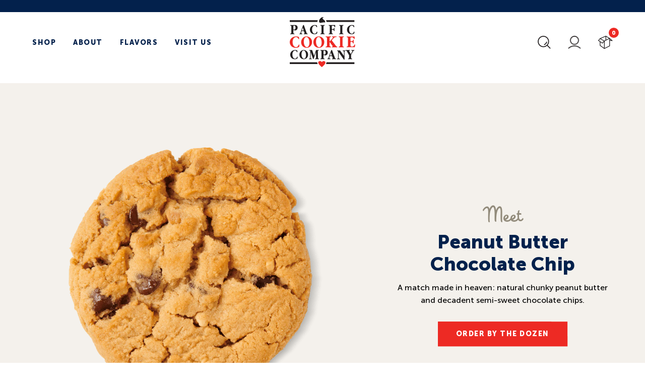

--- FILE ---
content_type: text/html; charset=utf-8
request_url: https://pacificcookie.com/products/peanut-butter-chocolate-chip
body_size: 19338
content:
<!doctype html>
<html lang="en">
<head>
  <meta charset="utf-8">
  <meta http-equiv="X-UA-Compatible" content="IE=edge">
  <meta name="viewport" content="width=device-width,initial-scale=1">
  <meta name="theme-color" content="">
  <meta name="description" content="Buy Fresh Gourmet Cookies Online, Cookie Gifts, and Monthly Cookie Subscriptions">
  <link rel="canonical" href="https://pacificcookie.com/products/peanut-butter-chocolate-chip">
  <link rel="shortcut icon" href="//pacificcookie.com/cdn/shop/t/15/assets/favicon.ico?v=10023587494191962761681336466" type="image/x-icon">
  <link rel="icon" href="//pacificcookie.com/cdn/shop/t/15/assets/favicon.ico?v=10023587494191962761681336466" type="image/x-icon">

  <!-- /snippets/social-meta-tags.liquid -->




<meta property="og:site_name" content="Pacific Cookie Company">
<meta property="og:url" content="https://pacificcookie.com/products/peanut-butter-chocolate-chip">
<meta property="og:title" content="Peanut Butter Chocolate Chip">
<meta property="og:type" content="product">
<meta property="og:description" content="A match made in heaven: natural chunky peanut butter and decadent semi-sweet chocolate chips.">

  <meta property="og:price:amount" content="23.95">
  <meta property="og:price:currency" content="USD">

<meta property="og:image" content="http://pacificcookie.com/cdn/shop/products/PeanutButterChocChip_1200x1200.png?v=1595366609"><meta property="og:image" content="http://pacificcookie.com/cdn/shop/products/PBCC-Stack_1200x1200.png?v=1595366618">
<meta property="og:image:secure_url" content="https://pacificcookie.com/cdn/shop/products/PeanutButterChocChip_1200x1200.png?v=1595366609"><meta property="og:image:secure_url" content="https://pacificcookie.com/cdn/shop/products/PBCC-Stack_1200x1200.png?v=1595366618">


<meta name="twitter:card" content="summary_large_image">
<meta name="twitter:title" content="Peanut Butter Chocolate Chip">
<meta name="twitter:description" content="A match made in heaven: natural chunky peanut butter and decadent semi-sweet chocolate chips.">

  
    <title>Peanut Butter Chocolate Chip | Pacific Cookie Company</title>
  


  <link href="//pacificcookie.com/cdn/shop/t/15/assets/_sleepify.vendor.bundle.css?v=146104890985472658311681336466" rel="stylesheet" type="text/css" media="all" />
<link href="//pacificcookie.com/cdn/shop/t/15/assets/_sleepify.authored.bundle.css?v=2047263682263746121681336466" rel="stylesheet" type="text/css" media="all" />

<link rel="apple-touch-icon" sizes="57x57" href="//pacificcookie.com/cdn/shop/t/15/assets/apple-icon-57x57.png?v=113135683017786784601681336466">
<link rel="apple-touch-icon" sizes="60x60" href="//pacificcookie.com/cdn/shop/t/15/assets/apple-icon-60x60.png?v=83554395253601055271681336466">
<link rel="apple-touch-icon" sizes="72x72" href="//pacificcookie.com/cdn/shop/t/15/assets/apple-icon-72x72.png?v=16097034679259037821681336466">
<link rel="apple-touch-icon" sizes="76x76" href="//pacificcookie.com/cdn/shop/t/15/assets/apple-icon-76x76.png?v=51235833869312360181681336466">
<link rel="apple-touch-icon" sizes="114x114" href="//pacificcookie.com/cdn/shop/t/15/assets/apple-icon-114x114.png?v=39790176510769691281681336466">
<link rel="apple-touch-icon" sizes="120x120" href="//pacificcookie.com/cdn/shop/t/15/assets/apple-icon-120x120.png?v=137499184364049474051681336466">
<link rel="apple-touch-icon" sizes="144x144" href="//pacificcookie.com/cdn/shop/t/15/assets/apple-icon-144x144.png?v=159472178005035648661681336466">
<link rel="apple-touch-icon" sizes="152x152" href="//pacificcookie.com/cdn/shop/t/15/assets/apple-icon-152x152.png?v=80694973341187075061681336466">
<link rel="apple-touch-icon" sizes="180x180" href="//pacificcookie.com/cdn/shop/t/15/assets/apple-icon-180x180.png?v=88028277370886010731681336466">
<link rel="icon" type="image/png" sizes="192x192"  href="//pacificcookie.com/cdn/shop/t/15/assets/android-icon-192x192.png?v=163482722475927974791681336466">
<link rel="icon" type="image/png" sizes="32x32" href="//pacificcookie.com/cdn/shop/t/15/assets/favicon-32x32.png?v=169478176219750128741681336466">
<link rel="icon" type="image/png" sizes="96x96" href="//pacificcookie.com/cdn/shop/t/15/assets/favicon-96x96.png?v=9366638484391444891681336466">
<link rel="icon" type="image/png" sizes="16x16" href="//pacificcookie.com/cdn/shop/t/15/assets/favicon-16x16.png?v=32378833482654747451681336466">
<link href="//pacificcookie.com/cdn/shop/t/15/assets/_overrides.scss.css?v=166916017504590970071681336466" rel="stylesheet" type="text/css" media="all" />

<!-- SITE: 01010011 01101001 01110100 01100101 00100000 01000100 01100101 01110110 01100101 01101100 01101111 01110000 01100101 01100100 00100000 01100010 01111001 00100000 01001010 01100001 01101101 01100101 01110011 00100000 01100001 01110101 01100010 01101100 01100101 -->
 
  <script src="//pacificcookie.com/cdn/shop/t/15/assets/_sleepify.vendor.bundle.min.js?v=135458063182802709681681336466" type="text/javascript"></script>

<script type="text/javascript">
  jQuery(function() {
      CartJS.init({"note":null,"attributes":{},"original_total_price":0,"total_price":0,"total_discount":0,"total_weight":0.0,"item_count":0,"items":[],"requires_shipping":false,"currency":"USD","items_subtotal_price":0,"cart_level_discount_applications":[],"checkout_charge_amount":0});
  });

</script>

<script src="//pacificcookie.com/cdn/shop/t/15/assets/_sleepify.authored.bundle.js?v=44208818279895233831681336466" type="text/javascript"></script> 
  
  
  <link rel="stylesheet" type="text/css" href="//cdn.jsdelivr.net/npm/slick-carousel@1.8.1/slick/slick.css"/>
  <script type="text/javascript" src="//cdn.jsdelivr.net/npm/slick-carousel@1.8.1/slick/slick.min.js"></script>

  <script>window.performance && window.performance.mark && window.performance.mark('shopify.content_for_header.start');</script><meta name="facebook-domain-verification" content="6ppzfja583fkojzfjz2cwmnii89s4f">
<meta name="facebook-domain-verification" content="s5k4jvay2ez8g0fpvij84tsv8rwe04">
<meta id="shopify-digital-wallet" name="shopify-digital-wallet" content="/35800613001/digital_wallets/dialog">
<meta name="shopify-checkout-api-token" content="7ec54a38459a93587e07bcfe95091431">
<link rel="alternate" type="application/json+oembed" href="https://pacificcookie.com/products/peanut-butter-chocolate-chip.oembed">
<script async="async" src="/checkouts/internal/preloads.js?locale=en-US"></script>
<script id="apple-pay-shop-capabilities" type="application/json">{"shopId":35800613001,"countryCode":"US","currencyCode":"USD","merchantCapabilities":["supports3DS"],"merchantId":"gid:\/\/shopify\/Shop\/35800613001","merchantName":"Pacific Cookie Company","requiredBillingContactFields":["postalAddress","email"],"requiredShippingContactFields":["postalAddress","email"],"shippingType":"shipping","supportedNetworks":["visa","masterCard","amex","discover","elo","jcb"],"total":{"type":"pending","label":"Pacific Cookie Company","amount":"1.00"},"shopifyPaymentsEnabled":true,"supportsSubscriptions":true}</script>
<script id="shopify-features" type="application/json">{"accessToken":"7ec54a38459a93587e07bcfe95091431","betas":["rich-media-storefront-analytics"],"domain":"pacificcookie.com","predictiveSearch":true,"shopId":35800613001,"locale":"en"}</script>
<script>var Shopify = Shopify || {};
Shopify.shop = "pac-cookie-company.myshopify.com";
Shopify.locale = "en";
Shopify.currency = {"active":"USD","rate":"1.0"};
Shopify.country = "US";
Shopify.theme = {"name":"Sleepless Dev | Klaviyo","id":136585183473,"schema_name":"Sleepify Theme","schema_version":"1.0.0","theme_store_id":null,"role":"main"};
Shopify.theme.handle = "null";
Shopify.theme.style = {"id":null,"handle":null};
Shopify.cdnHost = "pacificcookie.com/cdn";
Shopify.routes = Shopify.routes || {};
Shopify.routes.root = "/";</script>
<script type="module">!function(o){(o.Shopify=o.Shopify||{}).modules=!0}(window);</script>
<script>!function(o){function n(){var o=[];function n(){o.push(Array.prototype.slice.apply(arguments))}return n.q=o,n}var t=o.Shopify=o.Shopify||{};t.loadFeatures=n(),t.autoloadFeatures=n()}(window);</script>
<script id="shop-js-analytics" type="application/json">{"pageType":"product"}</script>
<script defer="defer" async type="module" src="//pacificcookie.com/cdn/shopifycloud/shop-js/modules/v2/client.init-shop-cart-sync_BdyHc3Nr.en.esm.js"></script>
<script defer="defer" async type="module" src="//pacificcookie.com/cdn/shopifycloud/shop-js/modules/v2/chunk.common_Daul8nwZ.esm.js"></script>
<script type="module">
  await import("//pacificcookie.com/cdn/shopifycloud/shop-js/modules/v2/client.init-shop-cart-sync_BdyHc3Nr.en.esm.js");
await import("//pacificcookie.com/cdn/shopifycloud/shop-js/modules/v2/chunk.common_Daul8nwZ.esm.js");

  window.Shopify.SignInWithShop?.initShopCartSync?.({"fedCMEnabled":true,"windoidEnabled":true});

</script>
<script>(function() {
  var isLoaded = false;
  function asyncLoad() {
    if (isLoaded) return;
    isLoaded = true;
    var urls = ["https:\/\/sprt-mws-legacy-files.spur-i-t.com\/deliverydate\/source.js?mw_deliverydate_t=1596571538\u0026shop=pac-cookie-company.myshopify.com","https:\/\/cdn-spurit.com\/all-apps\/checker-p.js?app_id=11\u0026shop=pac-cookie-company.myshopify.com"];
    for (var i = 0; i < urls.length; i++) {
      var s = document.createElement('script');
      s.type = 'text/javascript';
      s.async = true;
      s.src = urls[i];
      var x = document.getElementsByTagName('script')[0];
      x.parentNode.insertBefore(s, x);
    }
  };
  if(window.attachEvent) {
    window.attachEvent('onload', asyncLoad);
  } else {
    window.addEventListener('load', asyncLoad, false);
  }
})();</script>
<script id="__st">var __st={"a":35800613001,"offset":-28800,"reqid":"2b0837c1-2e4a-44af-8ab5-15c1a2ca29bd-1768998005","pageurl":"pacificcookie.com\/products\/peanut-butter-chocolate-chip","u":"2cd5f54d5514","p":"product","rtyp":"product","rid":4723450052745};</script>
<script>window.ShopifyPaypalV4VisibilityTracking = true;</script>
<script id="captcha-bootstrap">!function(){'use strict';const t='contact',e='account',n='new_comment',o=[[t,t],['blogs',n],['comments',n],[t,'customer']],c=[[e,'customer_login'],[e,'guest_login'],[e,'recover_customer_password'],[e,'create_customer']],r=t=>t.map((([t,e])=>`form[action*='/${t}']:not([data-nocaptcha='true']) input[name='form_type'][value='${e}']`)).join(','),a=t=>()=>t?[...document.querySelectorAll(t)].map((t=>t.form)):[];function s(){const t=[...o],e=r(t);return a(e)}const i='password',u='form_key',d=['recaptcha-v3-token','g-recaptcha-response','h-captcha-response',i],f=()=>{try{return window.sessionStorage}catch{return}},m='__shopify_v',_=t=>t.elements[u];function p(t,e,n=!1){try{const o=window.sessionStorage,c=JSON.parse(o.getItem(e)),{data:r}=function(t){const{data:e,action:n}=t;return t[m]||n?{data:e,action:n}:{data:t,action:n}}(c);for(const[e,n]of Object.entries(r))t.elements[e]&&(t.elements[e].value=n);n&&o.removeItem(e)}catch(o){console.error('form repopulation failed',{error:o})}}const l='form_type',E='cptcha';function T(t){t.dataset[E]=!0}const w=window,h=w.document,L='Shopify',v='ce_forms',y='captcha';let A=!1;((t,e)=>{const n=(g='f06e6c50-85a8-45c8-87d0-21a2b65856fe',I='https://cdn.shopify.com/shopifycloud/storefront-forms-hcaptcha/ce_storefront_forms_captcha_hcaptcha.v1.5.2.iife.js',D={infoText:'Protected by hCaptcha',privacyText:'Privacy',termsText:'Terms'},(t,e,n)=>{const o=w[L][v],c=o.bindForm;if(c)return c(t,g,e,D).then(n);var r;o.q.push([[t,g,e,D],n]),r=I,A||(h.body.append(Object.assign(h.createElement('script'),{id:'captcha-provider',async:!0,src:r})),A=!0)});var g,I,D;w[L]=w[L]||{},w[L][v]=w[L][v]||{},w[L][v].q=[],w[L][y]=w[L][y]||{},w[L][y].protect=function(t,e){n(t,void 0,e),T(t)},Object.freeze(w[L][y]),function(t,e,n,w,h,L){const[v,y,A,g]=function(t,e,n){const i=e?o:[],u=t?c:[],d=[...i,...u],f=r(d),m=r(i),_=r(d.filter((([t,e])=>n.includes(e))));return[a(f),a(m),a(_),s()]}(w,h,L),I=t=>{const e=t.target;return e instanceof HTMLFormElement?e:e&&e.form},D=t=>v().includes(t);t.addEventListener('submit',(t=>{const e=I(t);if(!e)return;const n=D(e)&&!e.dataset.hcaptchaBound&&!e.dataset.recaptchaBound,o=_(e),c=g().includes(e)&&(!o||!o.value);(n||c)&&t.preventDefault(),c&&!n&&(function(t){try{if(!f())return;!function(t){const e=f();if(!e)return;const n=_(t);if(!n)return;const o=n.value;o&&e.removeItem(o)}(t);const e=Array.from(Array(32),(()=>Math.random().toString(36)[2])).join('');!function(t,e){_(t)||t.append(Object.assign(document.createElement('input'),{type:'hidden',name:u})),t.elements[u].value=e}(t,e),function(t,e){const n=f();if(!n)return;const o=[...t.querySelectorAll(`input[type='${i}']`)].map((({name:t})=>t)),c=[...d,...o],r={};for(const[a,s]of new FormData(t).entries())c.includes(a)||(r[a]=s);n.setItem(e,JSON.stringify({[m]:1,action:t.action,data:r}))}(t,e)}catch(e){console.error('failed to persist form',e)}}(e),e.submit())}));const S=(t,e)=>{t&&!t.dataset[E]&&(n(t,e.some((e=>e===t))),T(t))};for(const o of['focusin','change'])t.addEventListener(o,(t=>{const e=I(t);D(e)&&S(e,y())}));const B=e.get('form_key'),M=e.get(l),P=B&&M;t.addEventListener('DOMContentLoaded',(()=>{const t=y();if(P)for(const e of t)e.elements[l].value===M&&p(e,B);[...new Set([...A(),...v().filter((t=>'true'===t.dataset.shopifyCaptcha))])].forEach((e=>S(e,t)))}))}(h,new URLSearchParams(w.location.search),n,t,e,['guest_login'])})(!1,!0)}();</script>
<script integrity="sha256-4kQ18oKyAcykRKYeNunJcIwy7WH5gtpwJnB7kiuLZ1E=" data-source-attribution="shopify.loadfeatures" defer="defer" src="//pacificcookie.com/cdn/shopifycloud/storefront/assets/storefront/load_feature-a0a9edcb.js" crossorigin="anonymous"></script>
<script data-source-attribution="shopify.dynamic_checkout.dynamic.init">var Shopify=Shopify||{};Shopify.PaymentButton=Shopify.PaymentButton||{isStorefrontPortableWallets:!0,init:function(){window.Shopify.PaymentButton.init=function(){};var t=document.createElement("script");t.src="https://pacificcookie.com/cdn/shopifycloud/portable-wallets/latest/portable-wallets.en.js",t.type="module",document.head.appendChild(t)}};
</script>
<script data-source-attribution="shopify.dynamic_checkout.buyer_consent">
  function portableWalletsHideBuyerConsent(e){var t=document.getElementById("shopify-buyer-consent"),n=document.getElementById("shopify-subscription-policy-button");t&&n&&(t.classList.add("hidden"),t.setAttribute("aria-hidden","true"),n.removeEventListener("click",e))}function portableWalletsShowBuyerConsent(e){var t=document.getElementById("shopify-buyer-consent"),n=document.getElementById("shopify-subscription-policy-button");t&&n&&(t.classList.remove("hidden"),t.removeAttribute("aria-hidden"),n.addEventListener("click",e))}window.Shopify?.PaymentButton&&(window.Shopify.PaymentButton.hideBuyerConsent=portableWalletsHideBuyerConsent,window.Shopify.PaymentButton.showBuyerConsent=portableWalletsShowBuyerConsent);
</script>
<script data-source-attribution="shopify.dynamic_checkout.cart.bootstrap">document.addEventListener("DOMContentLoaded",(function(){function t(){return document.querySelector("shopify-accelerated-checkout-cart, shopify-accelerated-checkout")}if(t())Shopify.PaymentButton.init();else{new MutationObserver((function(e,n){t()&&(Shopify.PaymentButton.init(),n.disconnect())})).observe(document.body,{childList:!0,subtree:!0})}}));
</script>
<link id="shopify-accelerated-checkout-styles" rel="stylesheet" media="screen" href="https://pacificcookie.com/cdn/shopifycloud/portable-wallets/latest/accelerated-checkout-backwards-compat.css" crossorigin="anonymous">
<style id="shopify-accelerated-checkout-cart">
        #shopify-buyer-consent {
  margin-top: 1em;
  display: inline-block;
  width: 100%;
}

#shopify-buyer-consent.hidden {
  display: none;
}

#shopify-subscription-policy-button {
  background: none;
  border: none;
  padding: 0;
  text-decoration: underline;
  font-size: inherit;
  cursor: pointer;
}

#shopify-subscription-policy-button::before {
  box-shadow: none;
}

      </style>

<script>window.performance && window.performance.mark && window.performance.mark('shopify.content_for_header.end');</script>

                  <script src="//pacificcookie.com/cdn/shop/t/15/assets/bss-file-configdata.js?v=19453381437224918031681336466" type="text/javascript"></script><script>
              if (typeof BSS_PL == 'undefined') {
                  var BSS_PL = {};
              }
              
              var bssPlApiServer = "https://product-labels-pro.bsscommerce.com";
              BSS_PL.customerTags = 'null';
              BSS_PL.configData = configDatas;
              BSS_PL.storeId = 26143;
              BSS_PL.currentPlan = "false";
              BSS_PL.storeIdCustomOld = "10678";
              BSS_PL.storeIdOldWIthPriority = "12200";
              BSS_PL.apiServerProduction = "https://product-labels-pro.bsscommerce.com";
              
              </script>
          <style>
.homepage-slideshow .slick-slide .bss_pl_img {
    visibility: hidden !important;
}
</style>
                    <!-- BEGIN app block: shopify://apps/nerdy-form-builder/blocks/app-embed-block/69a5a9d9-7d66-4c42-a315-78fd5ac4e441 --><script id="nf-app-data" type="text/javascript">
    

    window['nf-no-request-mode'] = true;
    window['nfn-forms'] = [];
    const nfFormsObj = JSON.parse('{"3396":{"id":3396,"title":"Donation Form","name":"Donations Form","isModal":0,"titlePosition":"left","description":"<p style=text-align:left><span style=color:#bfbfbf;font-size:16px><strong>How can we help you?</strong></span>","padding":25,"paddingMobile":25,"formBorderRadius":10,"borderColor":"rgba(0,0,0,1)","borderSize":0,"errorType":"tooltip","isLabels":0,"addAsterisks":0,"boldLabels":1,"italicLabels":0,"quizMode":0,"frontendValidation":1,"labelAlign":"left","successMessage":"<p style=\\\"text-align: center;\\\"><strong>The form was submitted. Thank you! We&#039;ll get back to you soon!</strong></p>","successMessageBgColor":"rgba(212,237,218,1)","successMessageVisibility":10,"failureMessage":"Form validation failed. Please correct the input data and submit again.","bgColor":"rgba(255,255,255,1)","bgSrc":"","labelsColor":"rgba(0,0,0,1)","inputBackgroundColor":"rgba(255,255,255,1)","inputTextColor":"rgba(0,0,0,1)","inputRadius":0,"inputMargin":16,"inputIconColor":"rgba(73,80,87,1)","inputIconBackground":"rgba(233,236,239,1)","isFullWidth":0,"isBoldTitle":1,"titleColor":"rgba(0,0,0,1)","titleFontSize":30,"titleFontSizeMobile":24,"maxWidth":600,"labelFontSize":16,"isBoxed":1,"isFullWidthSubmit":0,"afterSubmitAction":"form_and_message","redirectUrl":"","submitColor":"rgba(255,255,255,1)","submitFontSize":16,"submitWidth":3,"submitHeight":3,"submitButtonColor":"rgba(0,0,0,1)","submitPosition":"right","submitBorderRadius":4,"siteKey":"","customCss":"","customJs":"","entranceAnimation":"","entranceAnimationDuration":"1.2s","numberOfSteps":1,"hasBranding":1,"fields":[{"id":37234,"name":"first_name","icon":"nf-fas nf-fa-user","type":"text","step":1,"choices":"[]","placeholder":"Your name","width":"col-md-12","isMultipleChoice":0,"isConditional":0,"isRequired":1,"canRender":1,"dependsOn":null,"dependsOnValues":"[]","label":"Your name","validationRules":[{"value":"Symfony\\\\Component\\\\Validator\\\\Constraints\\\\NotBlank","label":"Required","name":"required","errorMessage":"This value shouldn&#039;t be blank.","id":34023,"mimeTypes":null,"fileMaxSize":null,"pattern":null,"isDeletable":true}]},{"id":37235,"name":"email","icon":"nf-fas nf-fa-at","type":"text","step":1,"choices":"[]","placeholder":"Your email","width":"col-md-12","isMultipleChoice":0,"isConditional":0,"isRequired":1,"canRender":1,"dependsOn":null,"dependsOnValues":"[]","label":"Your email","validationRules":[{"value":"Symfony\\\\Component\\\\Validator\\\\Constraints\\\\NotBlank","label":"Required","name":"required","errorMessage":"This value shouldn&#039;t be blank.","id":34024,"mimeTypes":null,"fileMaxSize":null,"pattern":null,"isDeletable":true},{"value":"Symfony\\\\Component\\\\Validator\\\\Constraints\\\\Email","label":"Email address","name":"email","errorMessage":"This value is not a valid email address.","id":34025,"mimeTypes":null,"fileMaxSize":null,"pattern":null,"isDeletable":true}]},{"id":37236,"name":"phone","icon":"nf-fas nf-fa-phone","type":"text","step":1,"choices":"[]","placeholder":"Your phone","width":"col-md-12","isMultipleChoice":0,"isConditional":0,"isRequired":1,"canRender":1,"dependsOn":null,"dependsOnValues":"[]","label":"Your phone","validationRules":[{"value":"Symfony\\\\Component\\\\Validator\\\\Constraints\\\\NotBlank","label":"Required","name":"required","errorMessage":"This value shouldn&#039;t be blank.","id":34026,"mimeTypes":null,"fileMaxSize":null,"pattern":null,"isDeletable":true}]},{"id":42088,"name":"custom_676f1f7ed2c142_33827352","icon":"nf-fas nf-fa-calendar-alt","type":"date","step":1,"choices":"[]","placeholder":"Date of Event","width":"col-md-12","isMultipleChoice":0,"isConditional":0,"isRequired":1,"canRender":1,"dependsOn":null,"dependsOnValues":"[]","label":"Date of Event","validationRules":[{"value":"Symfony\\\\Component\\\\Validator\\\\Constraints\\\\NotBlank","label":"Required","name":"required","errorMessage":"This value shouldn&#039;t be blank.","id":38618,"mimeTypes":null,"fileMaxSize":null,"pattern":null,"isDeletable":true}],"settings":{"locale":"en","yearBegin":2011,"yearEnd":2031,"pastDatesDisabled":false,"todayDisabled":false,"futureDisabledDaysNumber":0,"disabledIntervals":[],"format":"M-D-YYYY","readOnly":true}},{"id":42104,"name":"custom_676f3134417d15_12718004","icon":"nf-fas nf-fa-user","type":"text","step":1,"choices":"[]","placeholder":"Number of Attendees","width":"col-md-12","isMultipleChoice":0,"isConditional":0,"isRequired":1,"canRender":1,"dependsOn":null,"dependsOnValues":"[]","label":"Number of Attendees","validationRules":[{"value":"Symfony\\\\Component\\\\Validator\\\\Constraints\\\\NotBlank","label":"Required","name":"required","errorMessage":"This value shouldn&#039;t be blank.","id":38634,"mimeTypes":null,"fileMaxSize":null,"pattern":null,"isDeletable":true}]},{"id":42089,"name":"custom_676f1fe38f9ad2_30416287","icon":"nf-fas nf-fa-list","type":"choice","step":1,"choices":"[\\\"Gift Certificate\\\",\\\"Cookies\\\"]","placeholder":"Type of Donation","width":"col-md-12","isMultipleChoice":0,"isConditional":0,"isRequired":1,"canRender":1,"dependsOn":null,"dependsOnValues":"[]","label":"Type of Donatione","validationRules":[{"value":"Symfony\\\\Component\\\\Validator\\\\Constraints\\\\NotBlank","label":"Required","name":"required","errorMessage":"This value shouldn&#039;t be blank.","id":38619,"mimeTypes":null,"fileMaxSize":null,"pattern":null,"isDeletable":true}],"settings":{"differentValueAndLabel":false},"defaultValue":"[]"},{"id":42102,"name":"custom_676f302138b181_91670028","icon":"nf-fas nf-fa-file-upload","type":"file","step":1,"choices":"[]","placeholder":"Choose File","width":"col-md-12","isMultipleChoice":0,"isConditional":0,"isRequired":1,"canRender":1,"dependsOn":null,"dependsOnValues":"[]","label":"File upload","validationRules":[{"value":"Symfony\\\\Component\\\\Validator\\\\Constraints\\\\File","label":"File max size","name":"file_size","errorMessage":"Uploaded file&#039;s max size is 15 megabytes","id":38630,"mimeTypes":null,"fileMaxSize":15,"pattern":null,"isDeletable":false},{"value":"Symfony\\\\Component\\\\Validator\\\\Constraints\\\\Count","label":"Max number of files per submission","name":"max_count","errorMessage":"It should be not more than 10 files per submission","id":38631,"mimeTypes":null,"fileMaxSize":10,"pattern":null,"isDeletable":false},{"value":"Symfony\\\\Component\\\\Validator\\\\Constraints\\\\NotBlank","label":"Required","name":"required","errorMessage":"File should be uploaded","id":38632,"mimeTypes":null,"fileMaxSize":null,"pattern":null,"isDeletable":true}],"settings":{"showUploadProgress":false,"sendAsAttachment":false},"isInline":1},{"id":86081,"name":"custom_684307c85078e7_44208329","icon":null,"type":"text_block","step":1,"choices":"[]","placeholder":"Content block placeholder","width":"col-md-12","isMultipleChoice":0,"isConditional":0,"isRequired":0,"canRender":1,"dependsOn":null,"dependsOnValues":"[]","label":"<p style=\\\"text-align: center;\\\">Please submit this form <strong>one time</strong> to avoid duplicate entries. Thank you.</p>","validationRules":[]},{"id":37239,"name":"submit","icon":"nf-fas nf-fa-paper-plane","type":"submit","step":1,"choices":"[]","placeholder":"Submit placeholder","width":"col-md-12","isMultipleChoice":0,"isConditional":0,"isRequired":0,"canRender":1,"dependsOn":null,"dependsOnValues":"[]","label":"SUBMIT","validationRules":[],"settings":{"prevButtonText":"Previous","nextButtonText":"Next"}}],"currentStep":1,"isMultiStepBarVisible":1,"multiStepBarColor":"rgba(204,204,204,1)","multiStepBarActiveColor":"rgba(75,181,67,1)","stepAnimation":"","stepAnimationDuration":1.2,"prepopulateEmail":1,"prepopulatePhone":1}}');
    const nfFormKeys = Object.keys(nfFormsObj);
    nfFormKeys.forEach((key) => {
      window['nfn-forms'][key] = nfFormsObj[key];
    });

    window['nf-widget-url'] = 'https://cdn.shopify.com/extensions/019b2c57-11ce-757a-8c9a-e6f3e70f70f9/nerdy-form-builder-42/assets/nerdy_form_widget.js';
</script>
<script id="nf-init" src="https://cdn.shopify.com/extensions/019b2c57-11ce-757a-8c9a-e6f3e70f70f9/nerdy-form-builder-42/assets/nerdy_form_init.js" defer></script>
<script id="nf-widget" src="https://cdn.shopify.com/extensions/019b2c57-11ce-757a-8c9a-e6f3e70f70f9/nerdy-form-builder-42/assets/nerdy_form_widget.js" defer></script>

<!-- END app block --><!-- BEGIN app block: shopify://apps/klaviyo-email-marketing-sms/blocks/klaviyo-onsite-embed/2632fe16-c075-4321-a88b-50b567f42507 -->












  <script async src="https://static.klaviyo.com/onsite/js/TZ5znm/klaviyo.js?company_id=TZ5znm"></script>
  <script>!function(){if(!window.klaviyo){window._klOnsite=window._klOnsite||[];try{window.klaviyo=new Proxy({},{get:function(n,i){return"push"===i?function(){var n;(n=window._klOnsite).push.apply(n,arguments)}:function(){for(var n=arguments.length,o=new Array(n),w=0;w<n;w++)o[w]=arguments[w];var t="function"==typeof o[o.length-1]?o.pop():void 0,e=new Promise((function(n){window._klOnsite.push([i].concat(o,[function(i){t&&t(i),n(i)}]))}));return e}}})}catch(n){window.klaviyo=window.klaviyo||[],window.klaviyo.push=function(){var n;(n=window._klOnsite).push.apply(n,arguments)}}}}();</script>

  
    <script id="viewed_product">
      if (item == null) {
        var _learnq = _learnq || [];

        var MetafieldReviews = null
        var MetafieldYotpoRating = null
        var MetafieldYotpoCount = null
        var MetafieldLooxRating = null
        var MetafieldLooxCount = null
        var okendoProduct = null
        var okendoProductReviewCount = null
        var okendoProductReviewAverageValue = null
        try {
          // The following fields are used for Customer Hub recently viewed in order to add reviews.
          // This information is not part of __kla_viewed. Instead, it is part of __kla_viewed_reviewed_items
          MetafieldReviews = {};
          MetafieldYotpoRating = null
          MetafieldYotpoCount = null
          MetafieldLooxRating = null
          MetafieldLooxCount = null

          okendoProduct = null
          // If the okendo metafield is not legacy, it will error, which then requires the new json formatted data
          if (okendoProduct && 'error' in okendoProduct) {
            okendoProduct = null
          }
          okendoProductReviewCount = okendoProduct ? okendoProduct.reviewCount : null
          okendoProductReviewAverageValue = okendoProduct ? okendoProduct.reviewAverageValue : null
        } catch (error) {
          console.error('Error in Klaviyo onsite reviews tracking:', error);
        }

        var item = {
          Name: "Peanut Butter Chocolate Chip",
          ProductID: 4723450052745,
          Categories: ["All Cookies","Cookies By The Dozen","Just Because","Sale Valid"],
          ImageURL: "https://pacificcookie.com/cdn/shop/products/PeanutButterChocChip_grande.png?v=1595366609",
          URL: "https://pacificcookie.com/products/peanut-butter-chocolate-chip",
          Brand: "Pac Cookie Company",
          Price: "$23.95",
          Value: "23.95",
          CompareAtPrice: "$0.00"
        };
        _learnq.push(['track', 'Viewed Product', item]);
        _learnq.push(['trackViewedItem', {
          Title: item.Name,
          ItemId: item.ProductID,
          Categories: item.Categories,
          ImageUrl: item.ImageURL,
          Url: item.URL,
          Metadata: {
            Brand: item.Brand,
            Price: item.Price,
            Value: item.Value,
            CompareAtPrice: item.CompareAtPrice
          },
          metafields:{
            reviews: MetafieldReviews,
            yotpo:{
              rating: MetafieldYotpoRating,
              count: MetafieldYotpoCount,
            },
            loox:{
              rating: MetafieldLooxRating,
              count: MetafieldLooxCount,
            },
            okendo: {
              rating: okendoProductReviewAverageValue,
              count: okendoProductReviewCount,
            }
          }
        }]);
      }
    </script>
  




  <script>
    window.klaviyoReviewsProductDesignMode = false
  </script>







<!-- END app block --><link href="https://cdn.shopify.com/extensions/019b2c57-11ce-757a-8c9a-e6f3e70f70f9/nerdy-form-builder-42/assets/widget.css" rel="stylesheet" type="text/css" media="all">
<link href="https://monorail-edge.shopifysvc.com" rel="dns-prefetch">
<script>(function(){if ("sendBeacon" in navigator && "performance" in window) {try {var session_token_from_headers = performance.getEntriesByType('navigation')[0].serverTiming.find(x => x.name == '_s').description;} catch {var session_token_from_headers = undefined;}var session_cookie_matches = document.cookie.match(/_shopify_s=([^;]*)/);var session_token_from_cookie = session_cookie_matches && session_cookie_matches.length === 2 ? session_cookie_matches[1] : "";var session_token = session_token_from_headers || session_token_from_cookie || "";function handle_abandonment_event(e) {var entries = performance.getEntries().filter(function(entry) {return /monorail-edge.shopifysvc.com/.test(entry.name);});if (!window.abandonment_tracked && entries.length === 0) {window.abandonment_tracked = true;var currentMs = Date.now();var navigation_start = performance.timing.navigationStart;var payload = {shop_id: 35800613001,url: window.location.href,navigation_start,duration: currentMs - navigation_start,session_token,page_type: "product"};window.navigator.sendBeacon("https://monorail-edge.shopifysvc.com/v1/produce", JSON.stringify({schema_id: "online_store_buyer_site_abandonment/1.1",payload: payload,metadata: {event_created_at_ms: currentMs,event_sent_at_ms: currentMs}}));}}window.addEventListener('pagehide', handle_abandonment_event);}}());</script>
<script id="web-pixels-manager-setup">(function e(e,d,r,n,o){if(void 0===o&&(o={}),!Boolean(null===(a=null===(i=window.Shopify)||void 0===i?void 0:i.analytics)||void 0===a?void 0:a.replayQueue)){var i,a;window.Shopify=window.Shopify||{};var t=window.Shopify;t.analytics=t.analytics||{};var s=t.analytics;s.replayQueue=[],s.publish=function(e,d,r){return s.replayQueue.push([e,d,r]),!0};try{self.performance.mark("wpm:start")}catch(e){}var l=function(){var e={modern:/Edge?\/(1{2}[4-9]|1[2-9]\d|[2-9]\d{2}|\d{4,})\.\d+(\.\d+|)|Firefox\/(1{2}[4-9]|1[2-9]\d|[2-9]\d{2}|\d{4,})\.\d+(\.\d+|)|Chrom(ium|e)\/(9{2}|\d{3,})\.\d+(\.\d+|)|(Maci|X1{2}).+ Version\/(15\.\d+|(1[6-9]|[2-9]\d|\d{3,})\.\d+)([,.]\d+|)( \(\w+\)|)( Mobile\/\w+|) Safari\/|Chrome.+OPR\/(9{2}|\d{3,})\.\d+\.\d+|(CPU[ +]OS|iPhone[ +]OS|CPU[ +]iPhone|CPU IPhone OS|CPU iPad OS)[ +]+(15[._]\d+|(1[6-9]|[2-9]\d|\d{3,})[._]\d+)([._]\d+|)|Android:?[ /-](13[3-9]|1[4-9]\d|[2-9]\d{2}|\d{4,})(\.\d+|)(\.\d+|)|Android.+Firefox\/(13[5-9]|1[4-9]\d|[2-9]\d{2}|\d{4,})\.\d+(\.\d+|)|Android.+Chrom(ium|e)\/(13[3-9]|1[4-9]\d|[2-9]\d{2}|\d{4,})\.\d+(\.\d+|)|SamsungBrowser\/([2-9]\d|\d{3,})\.\d+/,legacy:/Edge?\/(1[6-9]|[2-9]\d|\d{3,})\.\d+(\.\d+|)|Firefox\/(5[4-9]|[6-9]\d|\d{3,})\.\d+(\.\d+|)|Chrom(ium|e)\/(5[1-9]|[6-9]\d|\d{3,})\.\d+(\.\d+|)([\d.]+$|.*Safari\/(?![\d.]+ Edge\/[\d.]+$))|(Maci|X1{2}).+ Version\/(10\.\d+|(1[1-9]|[2-9]\d|\d{3,})\.\d+)([,.]\d+|)( \(\w+\)|)( Mobile\/\w+|) Safari\/|Chrome.+OPR\/(3[89]|[4-9]\d|\d{3,})\.\d+\.\d+|(CPU[ +]OS|iPhone[ +]OS|CPU[ +]iPhone|CPU IPhone OS|CPU iPad OS)[ +]+(10[._]\d+|(1[1-9]|[2-9]\d|\d{3,})[._]\d+)([._]\d+|)|Android:?[ /-](13[3-9]|1[4-9]\d|[2-9]\d{2}|\d{4,})(\.\d+|)(\.\d+|)|Mobile Safari.+OPR\/([89]\d|\d{3,})\.\d+\.\d+|Android.+Firefox\/(13[5-9]|1[4-9]\d|[2-9]\d{2}|\d{4,})\.\d+(\.\d+|)|Android.+Chrom(ium|e)\/(13[3-9]|1[4-9]\d|[2-9]\d{2}|\d{4,})\.\d+(\.\d+|)|Android.+(UC? ?Browser|UCWEB|U3)[ /]?(15\.([5-9]|\d{2,})|(1[6-9]|[2-9]\d|\d{3,})\.\d+)\.\d+|SamsungBrowser\/(5\.\d+|([6-9]|\d{2,})\.\d+)|Android.+MQ{2}Browser\/(14(\.(9|\d{2,})|)|(1[5-9]|[2-9]\d|\d{3,})(\.\d+|))(\.\d+|)|K[Aa][Ii]OS\/(3\.\d+|([4-9]|\d{2,})\.\d+)(\.\d+|)/},d=e.modern,r=e.legacy,n=navigator.userAgent;return n.match(d)?"modern":n.match(r)?"legacy":"unknown"}(),u="modern"===l?"modern":"legacy",c=(null!=n?n:{modern:"",legacy:""})[u],f=function(e){return[e.baseUrl,"/wpm","/b",e.hashVersion,"modern"===e.buildTarget?"m":"l",".js"].join("")}({baseUrl:d,hashVersion:r,buildTarget:u}),m=function(e){var d=e.version,r=e.bundleTarget,n=e.surface,o=e.pageUrl,i=e.monorailEndpoint;return{emit:function(e){var a=e.status,t=e.errorMsg,s=(new Date).getTime(),l=JSON.stringify({metadata:{event_sent_at_ms:s},events:[{schema_id:"web_pixels_manager_load/3.1",payload:{version:d,bundle_target:r,page_url:o,status:a,surface:n,error_msg:t},metadata:{event_created_at_ms:s}}]});if(!i)return console&&console.warn&&console.warn("[Web Pixels Manager] No Monorail endpoint provided, skipping logging."),!1;try{return self.navigator.sendBeacon.bind(self.navigator)(i,l)}catch(e){}var u=new XMLHttpRequest;try{return u.open("POST",i,!0),u.setRequestHeader("Content-Type","text/plain"),u.send(l),!0}catch(e){return console&&console.warn&&console.warn("[Web Pixels Manager] Got an unhandled error while logging to Monorail."),!1}}}}({version:r,bundleTarget:l,surface:e.surface,pageUrl:self.location.href,monorailEndpoint:e.monorailEndpoint});try{o.browserTarget=l,function(e){var d=e.src,r=e.async,n=void 0===r||r,o=e.onload,i=e.onerror,a=e.sri,t=e.scriptDataAttributes,s=void 0===t?{}:t,l=document.createElement("script"),u=document.querySelector("head"),c=document.querySelector("body");if(l.async=n,l.src=d,a&&(l.integrity=a,l.crossOrigin="anonymous"),s)for(var f in s)if(Object.prototype.hasOwnProperty.call(s,f))try{l.dataset[f]=s[f]}catch(e){}if(o&&l.addEventListener("load",o),i&&l.addEventListener("error",i),u)u.appendChild(l);else{if(!c)throw new Error("Did not find a head or body element to append the script");c.appendChild(l)}}({src:f,async:!0,onload:function(){if(!function(){var e,d;return Boolean(null===(d=null===(e=window.Shopify)||void 0===e?void 0:e.analytics)||void 0===d?void 0:d.initialized)}()){var d=window.webPixelsManager.init(e)||void 0;if(d){var r=window.Shopify.analytics;r.replayQueue.forEach((function(e){var r=e[0],n=e[1],o=e[2];d.publishCustomEvent(r,n,o)})),r.replayQueue=[],r.publish=d.publishCustomEvent,r.visitor=d.visitor,r.initialized=!0}}},onerror:function(){return m.emit({status:"failed",errorMsg:"".concat(f," has failed to load")})},sri:function(e){var d=/^sha384-[A-Za-z0-9+/=]+$/;return"string"==typeof e&&d.test(e)}(c)?c:"",scriptDataAttributes:o}),m.emit({status:"loading"})}catch(e){m.emit({status:"failed",errorMsg:(null==e?void 0:e.message)||"Unknown error"})}}})({shopId: 35800613001,storefrontBaseUrl: "https://pacificcookie.com",extensionsBaseUrl: "https://extensions.shopifycdn.com/cdn/shopifycloud/web-pixels-manager",monorailEndpoint: "https://monorail-edge.shopifysvc.com/unstable/produce_batch",surface: "storefront-renderer",enabledBetaFlags: ["2dca8a86"],webPixelsConfigList: [{"id":"1551499505","configuration":"{\"accountID\":\"TZ5znm\",\"webPixelConfig\":\"eyJlbmFibGVBZGRlZFRvQ2FydEV2ZW50cyI6IHRydWV9\"}","eventPayloadVersion":"v1","runtimeContext":"STRICT","scriptVersion":"524f6c1ee37bacdca7657a665bdca589","type":"APP","apiClientId":123074,"privacyPurposes":["ANALYTICS","MARKETING"],"dataSharingAdjustments":{"protectedCustomerApprovalScopes":["read_customer_address","read_customer_email","read_customer_name","read_customer_personal_data","read_customer_phone"]}},{"id":"469106929","configuration":"{\"config\":\"{\\\"google_tag_ids\\\":[\\\"G-CE36HLG8DG\\\",\\\"GT-5DCG8JJD\\\"],\\\"target_country\\\":\\\"ZZ\\\",\\\"gtag_events\\\":[{\\\"type\\\":\\\"search\\\",\\\"action_label\\\":\\\"G-CE36HLG8DG\\\"},{\\\"type\\\":\\\"begin_checkout\\\",\\\"action_label\\\":\\\"G-CE36HLG8DG\\\"},{\\\"type\\\":\\\"view_item\\\",\\\"action_label\\\":[\\\"G-CE36HLG8DG\\\",\\\"MC-2NG6Y5CZMD\\\"]},{\\\"type\\\":\\\"purchase\\\",\\\"action_label\\\":[\\\"G-CE36HLG8DG\\\",\\\"MC-2NG6Y5CZMD\\\"]},{\\\"type\\\":\\\"page_view\\\",\\\"action_label\\\":[\\\"G-CE36HLG8DG\\\",\\\"MC-2NG6Y5CZMD\\\"]},{\\\"type\\\":\\\"add_payment_info\\\",\\\"action_label\\\":\\\"G-CE36HLG8DG\\\"},{\\\"type\\\":\\\"add_to_cart\\\",\\\"action_label\\\":\\\"G-CE36HLG8DG\\\"}],\\\"enable_monitoring_mode\\\":false}\"}","eventPayloadVersion":"v1","runtimeContext":"OPEN","scriptVersion":"b2a88bafab3e21179ed38636efcd8a93","type":"APP","apiClientId":1780363,"privacyPurposes":[],"dataSharingAdjustments":{"protectedCustomerApprovalScopes":["read_customer_address","read_customer_email","read_customer_name","read_customer_personal_data","read_customer_phone"]}},{"id":"shopify-app-pixel","configuration":"{}","eventPayloadVersion":"v1","runtimeContext":"STRICT","scriptVersion":"0450","apiClientId":"shopify-pixel","type":"APP","privacyPurposes":["ANALYTICS","MARKETING"]},{"id":"shopify-custom-pixel","eventPayloadVersion":"v1","runtimeContext":"LAX","scriptVersion":"0450","apiClientId":"shopify-pixel","type":"CUSTOM","privacyPurposes":["ANALYTICS","MARKETING"]}],isMerchantRequest: false,initData: {"shop":{"name":"Pacific Cookie Company","paymentSettings":{"currencyCode":"USD"},"myshopifyDomain":"pac-cookie-company.myshopify.com","countryCode":"US","storefrontUrl":"https:\/\/pacificcookie.com"},"customer":null,"cart":null,"checkout":null,"productVariants":[{"price":{"amount":23.95,"currencyCode":"USD"},"product":{"title":"Peanut Butter Chocolate Chip","vendor":"Pac Cookie Company","id":"4723450052745","untranslatedTitle":"Peanut Butter Chocolate Chip","url":"\/products\/peanut-butter-chocolate-chip","type":"Cookies"},"id":"32970805674121","image":{"src":"\/\/pacificcookie.com\/cdn\/shop\/products\/PeanutButterChocChip.png?v=1595366609"},"sku":"","title":"Default Title","untranslatedTitle":"Default Title"}],"purchasingCompany":null},},"https://pacificcookie.com/cdn","fcfee988w5aeb613cpc8e4bc33m6693e112",{"modern":"","legacy":""},{"shopId":"35800613001","storefrontBaseUrl":"https:\/\/pacificcookie.com","extensionBaseUrl":"https:\/\/extensions.shopifycdn.com\/cdn\/shopifycloud\/web-pixels-manager","surface":"storefront-renderer","enabledBetaFlags":"[\"2dca8a86\"]","isMerchantRequest":"false","hashVersion":"fcfee988w5aeb613cpc8e4bc33m6693e112","publish":"custom","events":"[[\"page_viewed\",{}],[\"product_viewed\",{\"productVariant\":{\"price\":{\"amount\":23.95,\"currencyCode\":\"USD\"},\"product\":{\"title\":\"Peanut Butter Chocolate Chip\",\"vendor\":\"Pac Cookie Company\",\"id\":\"4723450052745\",\"untranslatedTitle\":\"Peanut Butter Chocolate Chip\",\"url\":\"\/products\/peanut-butter-chocolate-chip\",\"type\":\"Cookies\"},\"id\":\"32970805674121\",\"image\":{\"src\":\"\/\/pacificcookie.com\/cdn\/shop\/products\/PeanutButterChocChip.png?v=1595366609\"},\"sku\":\"\",\"title\":\"Default Title\",\"untranslatedTitle\":\"Default Title\"}}]]"});</script><script>
  window.ShopifyAnalytics = window.ShopifyAnalytics || {};
  window.ShopifyAnalytics.meta = window.ShopifyAnalytics.meta || {};
  window.ShopifyAnalytics.meta.currency = 'USD';
  var meta = {"product":{"id":4723450052745,"gid":"gid:\/\/shopify\/Product\/4723450052745","vendor":"Pac Cookie Company","type":"Cookies","handle":"peanut-butter-chocolate-chip","variants":[{"id":32970805674121,"price":2395,"name":"Peanut Butter Chocolate Chip","public_title":null,"sku":""}],"remote":false},"page":{"pageType":"product","resourceType":"product","resourceId":4723450052745,"requestId":"2b0837c1-2e4a-44af-8ab5-15c1a2ca29bd-1768998005"}};
  for (var attr in meta) {
    window.ShopifyAnalytics.meta[attr] = meta[attr];
  }
</script>
<script class="analytics">
  (function () {
    var customDocumentWrite = function(content) {
      var jquery = null;

      if (window.jQuery) {
        jquery = window.jQuery;
      } else if (window.Checkout && window.Checkout.$) {
        jquery = window.Checkout.$;
      }

      if (jquery) {
        jquery('body').append(content);
      }
    };

    var hasLoggedConversion = function(token) {
      if (token) {
        return document.cookie.indexOf('loggedConversion=' + token) !== -1;
      }
      return false;
    }

    var setCookieIfConversion = function(token) {
      if (token) {
        var twoMonthsFromNow = new Date(Date.now());
        twoMonthsFromNow.setMonth(twoMonthsFromNow.getMonth() + 2);

        document.cookie = 'loggedConversion=' + token + '; expires=' + twoMonthsFromNow;
      }
    }

    var trekkie = window.ShopifyAnalytics.lib = window.trekkie = window.trekkie || [];
    if (trekkie.integrations) {
      return;
    }
    trekkie.methods = [
      'identify',
      'page',
      'ready',
      'track',
      'trackForm',
      'trackLink'
    ];
    trekkie.factory = function(method) {
      return function() {
        var args = Array.prototype.slice.call(arguments);
        args.unshift(method);
        trekkie.push(args);
        return trekkie;
      };
    };
    for (var i = 0; i < trekkie.methods.length; i++) {
      var key = trekkie.methods[i];
      trekkie[key] = trekkie.factory(key);
    }
    trekkie.load = function(config) {
      trekkie.config = config || {};
      trekkie.config.initialDocumentCookie = document.cookie;
      var first = document.getElementsByTagName('script')[0];
      var script = document.createElement('script');
      script.type = 'text/javascript';
      script.onerror = function(e) {
        var scriptFallback = document.createElement('script');
        scriptFallback.type = 'text/javascript';
        scriptFallback.onerror = function(error) {
                var Monorail = {
      produce: function produce(monorailDomain, schemaId, payload) {
        var currentMs = new Date().getTime();
        var event = {
          schema_id: schemaId,
          payload: payload,
          metadata: {
            event_created_at_ms: currentMs,
            event_sent_at_ms: currentMs
          }
        };
        return Monorail.sendRequest("https://" + monorailDomain + "/v1/produce", JSON.stringify(event));
      },
      sendRequest: function sendRequest(endpointUrl, payload) {
        // Try the sendBeacon API
        if (window && window.navigator && typeof window.navigator.sendBeacon === 'function' && typeof window.Blob === 'function' && !Monorail.isIos12()) {
          var blobData = new window.Blob([payload], {
            type: 'text/plain'
          });

          if (window.navigator.sendBeacon(endpointUrl, blobData)) {
            return true;
          } // sendBeacon was not successful

        } // XHR beacon

        var xhr = new XMLHttpRequest();

        try {
          xhr.open('POST', endpointUrl);
          xhr.setRequestHeader('Content-Type', 'text/plain');
          xhr.send(payload);
        } catch (e) {
          console.log(e);
        }

        return false;
      },
      isIos12: function isIos12() {
        return window.navigator.userAgent.lastIndexOf('iPhone; CPU iPhone OS 12_') !== -1 || window.navigator.userAgent.lastIndexOf('iPad; CPU OS 12_') !== -1;
      }
    };
    Monorail.produce('monorail-edge.shopifysvc.com',
      'trekkie_storefront_load_errors/1.1',
      {shop_id: 35800613001,
      theme_id: 136585183473,
      app_name: "storefront",
      context_url: window.location.href,
      source_url: "//pacificcookie.com/cdn/s/trekkie.storefront.cd680fe47e6c39ca5d5df5f0a32d569bc48c0f27.min.js"});

        };
        scriptFallback.async = true;
        scriptFallback.src = '//pacificcookie.com/cdn/s/trekkie.storefront.cd680fe47e6c39ca5d5df5f0a32d569bc48c0f27.min.js';
        first.parentNode.insertBefore(scriptFallback, first);
      };
      script.async = true;
      script.src = '//pacificcookie.com/cdn/s/trekkie.storefront.cd680fe47e6c39ca5d5df5f0a32d569bc48c0f27.min.js';
      first.parentNode.insertBefore(script, first);
    };
    trekkie.load(
      {"Trekkie":{"appName":"storefront","development":false,"defaultAttributes":{"shopId":35800613001,"isMerchantRequest":null,"themeId":136585183473,"themeCityHash":"17600715043132945960","contentLanguage":"en","currency":"USD","eventMetadataId":"6dd54d0a-0899-4c92-a092-0fc620fb2c9e"},"isServerSideCookieWritingEnabled":true,"monorailRegion":"shop_domain","enabledBetaFlags":["65f19447"]},"Session Attribution":{},"S2S":{"facebookCapiEnabled":true,"source":"trekkie-storefront-renderer","apiClientId":580111}}
    );

    var loaded = false;
    trekkie.ready(function() {
      if (loaded) return;
      loaded = true;

      window.ShopifyAnalytics.lib = window.trekkie;

      var originalDocumentWrite = document.write;
      document.write = customDocumentWrite;
      try { window.ShopifyAnalytics.merchantGoogleAnalytics.call(this); } catch(error) {};
      document.write = originalDocumentWrite;

      window.ShopifyAnalytics.lib.page(null,{"pageType":"product","resourceType":"product","resourceId":4723450052745,"requestId":"2b0837c1-2e4a-44af-8ab5-15c1a2ca29bd-1768998005","shopifyEmitted":true});

      var match = window.location.pathname.match(/checkouts\/(.+)\/(thank_you|post_purchase)/)
      var token = match? match[1]: undefined;
      if (!hasLoggedConversion(token)) {
        setCookieIfConversion(token);
        window.ShopifyAnalytics.lib.track("Viewed Product",{"currency":"USD","variantId":32970805674121,"productId":4723450052745,"productGid":"gid:\/\/shopify\/Product\/4723450052745","name":"Peanut Butter Chocolate Chip","price":"23.95","sku":"","brand":"Pac Cookie Company","variant":null,"category":"Cookies","nonInteraction":true,"remote":false},undefined,undefined,{"shopifyEmitted":true});
      window.ShopifyAnalytics.lib.track("monorail:\/\/trekkie_storefront_viewed_product\/1.1",{"currency":"USD","variantId":32970805674121,"productId":4723450052745,"productGid":"gid:\/\/shopify\/Product\/4723450052745","name":"Peanut Butter Chocolate Chip","price":"23.95","sku":"","brand":"Pac Cookie Company","variant":null,"category":"Cookies","nonInteraction":true,"remote":false,"referer":"https:\/\/pacificcookie.com\/products\/peanut-butter-chocolate-chip"});
      }
    });


        var eventsListenerScript = document.createElement('script');
        eventsListenerScript.async = true;
        eventsListenerScript.src = "//pacificcookie.com/cdn/shopifycloud/storefront/assets/shop_events_listener-3da45d37.js";
        document.getElementsByTagName('head')[0].appendChild(eventsListenerScript);

})();</script>
  <script>
  if (!window.ga || (window.ga && typeof window.ga !== 'function')) {
    window.ga = function ga() {
      (window.ga.q = window.ga.q || []).push(arguments);
      if (window.Shopify && window.Shopify.analytics && typeof window.Shopify.analytics.publish === 'function') {
        window.Shopify.analytics.publish("ga_stub_called", {}, {sendTo: "google_osp_migration"});
      }
      console.error("Shopify's Google Analytics stub called with:", Array.from(arguments), "\nSee https://help.shopify.com/manual/promoting-marketing/pixels/pixel-migration#google for more information.");
    };
    if (window.Shopify && window.Shopify.analytics && typeof window.Shopify.analytics.publish === 'function') {
      window.Shopify.analytics.publish("ga_stub_initialized", {}, {sendTo: "google_osp_migration"});
    }
  }
</script>
<script
  defer
  src="https://pacificcookie.com/cdn/shopifycloud/perf-kit/shopify-perf-kit-3.0.4.min.js"
  data-application="storefront-renderer"
  data-shop-id="35800613001"
  data-render-region="gcp-us-central1"
  data-page-type="product"
  data-theme-instance-id="136585183473"
  data-theme-name="Sleepify Theme"
  data-theme-version="1.0.0"
  data-monorail-region="shop_domain"
  data-resource-timing-sampling-rate="10"
  data-shs="true"
  data-shs-beacon="true"
  data-shs-export-with-fetch="true"
  data-shs-logs-sample-rate="1"
  data-shs-beacon-endpoint="https://pacificcookie.com/api/collect"
></script>
</head>
             

<body class="promo-banner-enabled hide-promo-on-scroll">
  
  
  <div id="shopify-section-mobile-menu" class="shopify-section">

<section class="mobile-menu">
  <div class="mobile-menu-inner">
    <nav class="level-1">
      <ul class="level-1-list">
        
          <li>
            <a href="/pages/order-by-the-dozen">
              ORDER BY THE DOZEN
            </a>
          </li>
        
        <li class="has-sublist">
          <a>
            GIFTS BY TYPE
            <img class="mobile-arrow" src="//pacificcookie.com/cdn/shop/t/15/assets/mobile-menu-down-arrow.png?v=92671925541326744501681336466" alt="Mobile Menu Toggle Accordion">
          </a>
          <nav class="mobile-nav-1">
            <div class="mobile-nav-1-inner">
              <ul class="level-2-list">
                  
                  <li class="list-item">
                      <a href="/collections/best-selling-gifts" title="">Best Selling Gifts</a>
                  </li>
                  
                  <li class="list-item">
                      <a href="/pages/executive-gift-program" title="">Corporate Gifting</a>
                  </li>
                  
                  <li class="list-item">
                      <a href="/collections/cookies-in-bulk" title="">Cookies in Bulk</a>
                  </li>
                  
                  <li class="list-item">
                      <a href="/collections/pacific-cookie-company-free-shipping" title="">Free Shipping</a>
                  </li>
                  
                  <li class="list-item">
                      <a href="/collections/cookie-gift-baskets" title="">Cookie Gift Baskets</a>
                  </li>
                  
                  <li class="list-item">
                      <a href="https://pacificcookie.com/products/gift-card-20" title="">Gift Cards</a>
                  </li>
                  
                  <li class="list-item">
                      <a href="/collections/cookie-gift-boxes" title="">Cookie Gift Boxes</a>
                  </li>
                  
                  <li class="list-item">
                      <a href="/collections/gifts-under-25" title="">Gifts Under $25</a>
                  </li>
                  
                  <li class="list-item">
                      <a href="/collections/cookie-jars-tins" title="">Cookie Gift Towers</a>
                  </li>
                  
                  <li class="list-item">
                      <a href="/collections/santa-cruz-gifts" title="">Santa Cruz Gifts</a>
                  </li>
                  
                  <li class="list-item">
                      <a href="https://pacificcookie.com/products/cookie-of-the-month-club" title="">Cookie Subscriptions</a>
                  </li>
                  
                  <li class="list-item">
                      <a href="https://pacificcookie.com/collections/sale" title="">Sale</a>
                  </li>
                  
                  <li class="list-item">
                      <a href="/collections/gifts-by-type" title="">Shop All</a>
                  </li>
                  
              </ul>
            </div>
          </nav>
        </li>
        <li class="has-sublist">
          <a>
            GIFTS BY OCCASION
            <img class="mobile-arrow" src="//pacificcookie.com/cdn/shop/t/15/assets/mobile-menu-down-arrow.png?v=92671925541326744501681336466" alt="Mobile Menu Toggle Accordion">
          </a>
          <nav class="mobile-nav-2">
            <div class="mobile-nav-2-inner">
              <ul class="level-2-list">
                  
                  <li class="list-item">
                      <a href="https://pacificcookie.com/collections/anniversary-cookie-gifts" title="">Anniversary</a>
                  </li>
                  
                  <li class="list-item">
                      <a href="https://pacificcookie.com/collections/new-baby-gifts" title="">New Baby</a>
                  </li>
                  
                  <li class="list-item">
                      <a href="/collections/birthday-gifts" title="">Birthday</a>
                  </li>
                  
                  <li class="list-item">
                      <a href="/collections/sympathy" title="">Sympathy</a>
                  </li>
                  
                  <li class="list-item">
                      <a href="https://pacificcookie.com/collections/business-gifts" title="">Business Appreciation</a>
                  </li>
                  
                  <li class="list-item">
                      <a href="/collections/thank-you-gifts" title="">Thank You</a>
                  </li>
                  
                  <li class="list-item">
                      <a href="/collections/thinking-of-you" title="">Thinking of You</a>
                  </li>
                  
                  <li class="list-item">
                      <a href="https://pacificcookie.com/collections/just-because" title="">Just Because</a>
                  </li>
                  
                  <li class="list-item">
                      <a href="https://pacificcookie.com/collections/valentines-day" title="">Valentine's Day</a>
                  </li>
                  
                  <li class="list-item">
                      <a href="/collections/gifts-by-occasion" title="">Shop All</a>
                  </li>
                  
              </ul>
            </div>
          </nav>
        </li>
        <li>
          <a href="/pages/meet-our-cookies">
            FLAVORS
          </a>
        </li>
        <li>
          <a href="/pages/about">
            ABOUT
          </a>
        </li>
        <li>
          <a href="/pages/visit-us">
            VISIT US
          </a>
        </li>
        
          <li>
            <a href="/search">
              Search
            </a>
          </li>
        
        
          <li>
            <a href="/account/login">
              Login
            </a>
          </li>
        
      </ul>
    </nav>
  </div>
</section></div>
  <div id="shopify-section-header" class="shopify-section">

<section class="header promo-banner-enabled hide-promo-on-scroll">
  
    <section class="promo-banner">
  <div class="promo-banner-inner">
    <span></span>
  </div>
</section> 
  
  <div class="header-inner">
    <div class="flexbox">
      <div class="flex-item left">
          <div class="mobile-menu-icon-wrapper">
            <img class="hamburger-open" src="//pacificcookie.com/cdn/shop/t/15/assets/mobile-menu-icon.png?v=182540738748149907801681336466" alt="Mobile Menu Icon">
            <img class="hamburger-close" src="//pacificcookie.com/cdn/shop/t/15/assets/mobile-menu-icon-close.png?v=62267344836030014371681336466" alt="Mobile Menu Close Icon">
          </div>
          <nav class="header-nav desktop-menu">
            <div class="header-nav-inner">
              <ul class="list top-level">
                  
                  <li class="list-item">
                    
                      <section class="header-mega-menu">
  <div class="header-mega-menu-inner">
    <div class="flex">
      <div class="flex-item-escape start">
        <div class="image-container" style="background-image: url(//pacificcookie.com/cdn/shop/files/PacificCookieCompany-Sept239624-1800_828x.jpg?v=1694799873); ">
          <a href="/collections/cookies-by-the-dozen" class="btn">
            Shop by Flavor
          </a>
        </div>
      </div>
      <div class="flex-item-escape middle">
        
        <nav class="gifts-by-occasion-nav" aria-labelledby="mainmenulabel">
          <h4 id="mainmenulabel" class="visuallyhidden">Gifts By Occasion</h4>
          <div class="gifts-by-occasion-inner">
            <ul class="list">
                
                <li class="list-item">
                    <a href="https://pacificcookie.com/collections/anniversary-cookie-gifts" title="">Anniversary</a>
               </li>
                
                <li class="list-item">
                    <a href="https://pacificcookie.com/collections/new-baby-gifts" title="">New Baby</a>
               </li>
                
                <li class="list-item">
                    <a href="/collections/birthday-gifts" title="">Birthday</a>
               </li>
                
                <li class="list-item">
                    <a href="/collections/sympathy" title="">Sympathy</a>
               </li>
                
                <li class="list-item">
                    <a href="https://pacificcookie.com/collections/business-gifts" title="">Business Appreciation</a>
               </li>
                
                <li class="list-item">
                    <a href="/collections/thank-you-gifts" title="">Thank You</a>
               </li>
                
                <li class="list-item">
                    <a href="/collections/thinking-of-you" title="">Thinking of You</a>
               </li>
                
                <li class="list-item">
                    <a href="https://pacificcookie.com/collections/just-because" title="">Just Because</a>
               </li>
                
                <li class="list-item">
                    <a href="https://pacificcookie.com/collections/valentines-day" title="">Valentine's Day</a>
               </li>
                
                <li class="list-item">
                    <a href="/collections/gifts-by-occasion" title="">Shop All</a>
               </li>
                
            </ul>
          </div>
        </nav>
      </div>
      <div class="flex-item-escape end">
        
        <nav class="gifts-by-type-nav" aria-labelledby="mainmenulabel">
          <h4 id="mainmenulabel" class="visuallyhidden">Gifts By Type</h4>
          <div class="gifts-by-type-inner">
            <ul class="list">
                
                <li class="list-item">
                    <a href="/collections/best-selling-gifts" title="">Best Selling Gifts</a>
               </li>
                
                <li class="list-item">
                    <a href="/pages/executive-gift-program" title="">Corporate Gifting</a>
               </li>
                
                <li class="list-item">
                    <a href="/collections/cookies-in-bulk" title="">Cookies in Bulk</a>
               </li>
                
                <li class="list-item">
                    <a href="/collections/pacific-cookie-company-free-shipping" title="">Free Shipping</a>
               </li>
                
                <li class="list-item">
                    <a href="/collections/cookie-gift-baskets" title="">Cookie Gift Baskets</a>
               </li>
                
                <li class="list-item">
                    <a href="https://pacificcookie.com/products/gift-card-20" title="">Gift Cards</a>
               </li>
                
                <li class="list-item">
                    <a href="/collections/cookie-gift-boxes" title="">Cookie Gift Boxes</a>
               </li>
                
                <li class="list-item">
                    <a href="/collections/gifts-under-25" title="">Gifts Under $25</a>
               </li>
                
                <li class="list-item">
                    <a href="/collections/cookie-jars-tins" title="">Cookie Gift Towers</a>
               </li>
                
                <li class="list-item">
                    <a href="/collections/santa-cruz-gifts" title="">Santa Cruz Gifts</a>
               </li>
                
                <li class="list-item">
                    <a href="https://pacificcookie.com/products/cookie-of-the-month-club" title="">Cookie Subscriptions</a>
               </li>
                
                <li class="list-item">
                    <a href="https://pacificcookie.com/collections/sale" title="">Sale</a>
               </li>
                
                <li class="list-item">
                    <a href="/collections/gifts-by-type" title="">Shop All</a>
               </li>
                
            </ul>
          </div>
        </nav>
      </div>
    </div>
  </div>
</section>

<script>
  (function($) {
    $(window).ready(function() {
      $('.header-mega-menu a:contains(Sale)').css('color', '#ed2a24');
    })
  })(jQuery);
</script>
                      <a onclick="event.preventDefault()" href="/collections/all">SHOP</a>
                    
                 </li>
                  
                  <li class="list-item">
                    
                      <a href="/pages/about">ABOUT</a>
                    
                 </li>
                  
                  <li class="list-item">
                    
                      <a href="/pages/meet-our-cookies">FLAVORS</a>
                    
                 </li>
                  
                  <li class="list-item">
                    
                      <a href="/pages/visit-us">VISIT US</a>
                    
                 </li>
                  
              </ul>
            </div>
          </nav>
      </div>
      <div class="flex-item middle">
        <a href="/" class="image-wrapper">
          
 
<img src="//pacificcookie.com/cdn/shop/files/pac-cookie-header-logo.png?v=1613548544" alt="Pacific Cookie Company Header Logo" 

class="header-logo"
loading="lazy"
style=""
srcset="//pacificcookie.com/cdn/shop/files/pac-cookie-header-logo_180x.png?v=1613548544 180w 138h,
    
    
    
    
    
    
    
    
    
    
    
    
    
    
    
    
    
    //pacificcookie.com/cdn/shop/files/pac-cookie-header-logo.png?v=1613548544 260w 200h">
        </a>
      </div>
      <div class="flex-item right">
        <div class="tray">
          <a href="/search" class="image-wrapper">
            <img src="//pacificcookie.com/cdn/shop/t/15/assets/header-search-icon.png?v=166275975128162922581681336466" alt="Search Icon">
          </a>
          <a href="/account" class="image-wrapper">
            <img src="//pacificcookie.com/cdn/shop/t/15/assets/header-account-icon.png?v=6016235113154183141681336466" alt="Account Icon">
          </a>
          <a href="/cart" class="image-wrapper">
            <img src="//pacificcookie.com/cdn/shop/t/15/assets/header-cart-icon.png?v=104493793443009553061681336466" alt="Cart Icon">
            <div class="counter" data-bind="text: item_count"></div>
          </a>
        </div> 
      </div> 
    </div>
  </div>
</section></div>
  <div id="shopify-section-cookie-profile" class="shopify-section">

<section class="cookie-profile" id="section-158246835">
  <div class="cookie-profile-inner">

    <div class="main-row">
      <div class="main-row-inner">
        <div class="flex">
          <div class="start">
            <div class="image-wrapper featured-image">
              <img src="//pacificcookie.com/cdn/shop/products/PeanutButterChocChip_1280x.png?v=1595366609" 
                  alt="Peanut Butter Chocolate Chip Image"
                  data-bind="attr: {src: cookie_featured_image() != '' ? cookie_featured_image : $element.src}">
            </div>
            <div class="thumbnails-row">
              <ul class="thumbnails-list">
                <li data-image="//pacificcookie.com/cdn/shop/products/PeanutButterChocChip_1280x.png?v=1595366609" class="active">
                  <div class="image-wrapper">
                    <img src="//pacificcookie.com/cdn/shop/products/PeanutButterChocChip_1280x.png?v=1595366609" alt="Decorative Image" data-bind="click: cookie_swap_featured_image">
                  </div>
                </li>
                
                  
                
                  
                    <li data-image="//pacificcookie.com/cdn/shop/products/PBCC-Stack_1280x.png?v=1595366618">
                      <div class="image-wrapper">
                        <img src="//pacificcookie.com/cdn/shop/products/PBCC-Stack_1280x.png?v=1595366618" alt="Decorative Image" data-bind="click: cookie_swap_featured_image">
                      </div>
                    </li>
                  
                
              </ul>
            </div>
          </div>
          <div class="end">
            <div class="content">
              <div class="content-inner">
                <div class="script-small">
                  Meet
                </div>
                <h1 class="h1">
                  Peanut Butter Chocolate Chip
                </h1>
                <h4 class="h4">
                  <meta charset="utf-8">
<p><span>A match made in heaven: natural chunky peanut butter and decadent semi-sweet chocolate chips.</span><br></p>
                </h4>
                <div class="link-button-eyebrow">
  
                </div>
                <a href="/collections/cookies-by-the-dozen" class="btn">
                  ORDER BY THE DOZEN
                </a>
              </div>
            </div>
          </div>
        </div>
      </div>
    </div>

    <div class="meta-row">
      <div class="meta-row-inner">
        <div class="flex">
          <div class="start">
            <h2 class="h1">
              About The Cookie
            </h2>
            <div class="content">
              <div class="description">
                <div class="link-button-eyebrow rte">
                  Ingredients
                </div>
                <p>Pure cane sugars, Natural chunky peanut butter, Unbleached wheat flour, Guittard semi-sweet chocolate, RSPO Palm oil, Pasteurized eggs, Baking soda, Baking powder, Sea salt.</p><p>&nbsp;</p><p>For a complete list of ingredients, click <a href="https://cdn.shopify.com/s/files/1/0358/0061/3001/files/PCC_Ingredients_9.2021.pdf?v=1626197679">here</a>.</p>
              </div>
              <div class="shipping-info rte">
                <div class="link-button-eyebrow">
                  Allergens
                </div>
                <p><img src="https://cdn.shopify.com/s/files/1/0358/0061/3001/t/3/assets/Eggscopy2x-8-1592503046686.png" alt="" width="110" height="111" /><img src="https://cdn.shopify.com/s/files/1/0358/0061/3001/t/3/assets/Wheatcopy2x-1592503057787.png" alt="" width="114" height="114" /><img src="https://cdn.shopify.com/s/files/1/0358/0061/3001/t/3/assets/Peanutscopy2x-8-1592503070402.png" alt="" width="115" height="115" /></p><p>&nbsp;</p><p>Eggs, wheat, peanuts</p><p>&nbsp;</p><p>These cookies are made in a facility that uses peanuts, tree nuts, milk and soy. Trace amounts of these allergens may be in any of our cookies.</p>
              </div>
              <div class="faq rte">
                <div class="link-button-eyebrow accordion-trigger">
                  Nutritional Info
                  <img src="https://cdn.shopify.com/s/files/1/0358/0061/3001/files/variety-arrow.png?v=1585170803" alt="Accordion Arrow">
                </div>
                <div class="accordion" style="display: none;">
                  <p><img src="https://cdn.shopify.com/s/files/1/0358/0061/3001/t/3/assets/PeanutButChocChipNutri-1592330882609.jpg" alt="" /></p>
                </div>
              </div>
            </div>
          </div>
          <div class="end">
            <div class="image-wrapper">
              
                <img src="https://cdn.shopify.com/s/files/1/0358/0061/3001/t/3/assets/PBCC72392-1591585966186.png" alt="Cookies on a pan">
              
            </div>
          </div>
        </div>
      </div>
    </div>

    <div class="related-gifts-row">
      <h2 class="h1">
        Related Gifts
      </h2>
      <div class="related-gifts-row-inner">
        <div class="flex">
          <div class="start">
            
            <div class="product-grid-item">
  <div class="product-grid-item-inner">
    
    
    <div class="image-wrapper has-on-hover">
    
    <a href="/products/peanut-butter">
      <img 
        loading="lazy"
        src="//pacificcookie.com/cdn/shop/products/PeanutButter_720x.png?v=1585072026" 
        alt="Peanut Butter">
        
          <img class="onhover-prod-image" src="https://cdn.shopify.com/s/files/1/0358/0061/3001/t/3/assets/download8-1591204078813.png" alt="Peanut Butter">
        
    </a>
  </div>
  <div class="contents-n-weight">
    1 Dozen | 2oz Cookies
  </div>
  <title>Peanut Butter</title>
  <span class="price">$23.95</span>
  
  </div>
</div>
          </div>
          <div class="middle">
            
            <div class="product-grid-item">
  <div class="product-grid-item-inner">
    
    
    <div class="image-wrapper has-on-hover">
    
    <a href="/products/chocolate-chip-w-walnuts">
      <img 
        loading="lazy"
        src="//pacificcookie.com/cdn/shop/products/ChocolateChipWalnut_720x.png?v=1595366484" 
        alt="Chocolate Chip with Walnuts">
        
          <img class="onhover-prod-image" src="https://cdn.shopify.com/s/files/1/0358/0061/3001/t/3/assets/CCW-hover-1611344422579.png" alt="Chocolate Chip with Walnuts">
        
    </a>
  </div>
  <div class="contents-n-weight">
    1 Dozen | 2oz Cookies
  </div>
  <title>Chocolate Chip with Walnuts</title>
  <span class="price">$23.95</span>
  
  </div>
</div>
          </div>
          <div class="end">
            
            <div class="product-grid-item">
  <div class="product-grid-item-inner">
    
    
    <div class="image-wrapper has-on-hover">
    
    <a href="/products/almond-joe">
      <img 
        loading="lazy"
        src="//pacificcookie.com/cdn/shop/products/AlmondJoe_720x.png?v=1663280141" 
        alt="Almond Joe">
        
          <img class="onhover-prod-image" src="https://cdn.shopify.com/s/files/1/0358/0061/3001/t/3/assets/AJ-hover-1611343157243.png" alt="Almond Joe">
        
    </a>
  </div>
  <div class="contents-n-weight">
    1 Dozen | 2oz Cookies
  </div>
  <title>Almond Joe</title>
  <span class="price">$23.95</span>
  
  </div>
</div>
          </div>
        </div>
      </div>
    </div>
  </div>
</section>

<script>

</script></div>
  <div id="shopify-section-footer" class="shopify-section">

<section class="footer">
  <img
    style="display: block;"
    class="hero-top-edges"
    src="//pacificcookie.com/cdn/shop/t/15/assets/hero-bottom-edges-darkblue.png?v=112201574499910486581681336466"
    alt="Wavy Bottom Edge"
  >
  <div class="footer-inner">
    <div class="flex">
      <div class="flex-item start">
        <div class="chocolate-chip-row">
          <img
            src="https://cdn.shopify.com/s/files/1/0358/0061/3001/files/chocolate-chip.png?v=1584722050"
            alt="Chocolate Chip Icon"
          >
        </div>
        <div class="newsletter-row">
          <div class="input-row">
            <div class="sign-up-message">
            Sign up for sweet deals &amp; offers
          </div>
            
            <script type="text/javascript" src="//www.klaviyo.com/media/js/public/klaviyo_subscribe.js"></script> 
            <script type="text/javascript"> document.addEventListener('DOMContentLoaded', function () { KlaviyoSubscribe.attachToForms('#email_signup--hero', { hide_form_on_success: true, success: function() { $( '#email_signup--hero .form__group--checkbox' ).hide(); } });
 KlaviyoSubscribe.attachToForms('#email_signup--footer', { hide_form_on_success: true, success: function() { $( '#email_signup--footer .form__group--checkbox' ).hide(); } }); }, false );</script>

                        <form id="email_signup--footer" class="klaviyo_gdpr_embed_R8MjxC" action="//manage.kmail-lists.com/subscriptions/subscribe" data-ajax-submit="//manage.kmail-lists.com/ajax/subscriptions/subscribe" method="GET" target="_blank" novalidate="novalidate">
              <input type="hidden" name="g" value="R8MjxC">
              <div class="form-wrap">
                <div class="klaviyo_field_group form__group form__group--line-alt form__group--eyebrow-alt">
                  <label class="sr-only" for="k_id_email" style="position: absolute;
  width: 1px;
  height: 1px;
  padding: 0;
  margin: -1px;
  overflow: hidden;
  clip: rect(0,0,0,0);
  border: 0;
                    ">Email</label>
                  <input type="email" value="" name="email" id="footer_id_email" placeholder="Enter Your Email Address" />
                </div>
                <div class="klaviyo_form_actions">
                  <button type="submit" class="klaviyo-btn">GO</button>
                </div>
              </div>
              <div class="klaviyo_messages">
                <div class="success_message" style="display:none;"></div>
                <div class="error_message" style="display:none;"></div>
              </div>
            </form>
          </div>
        </div>
      </div>
      <div class="flex-item middle">
        <nav class="footer-nav">
          <div class="footer-nav-inner">
            <ul class="list">
              
                
                  <li class="list-item">
                    <a href="/pages/contact-us" title="">Contact Us</a>
                  </li>
                
              
                
                  <li class="list-item">
                    <a href="/pages/wholesale" title="">Wholesale</a>
                  </li>
                
              
                
                  <li class="list-item">
                    <a href="/pages/faq" title="">FAQ</a>
                  </li>
                
              
                
                  <li class="list-item">
                    <a href="/pages/distributor" title="">Distributor</a>
                  </li>
                
              
                
                  <li class="list-item">
                    <a href="https://blog.pacificcookie.com/" title="">Blog</a>
                  </li>
                
              
                
                  <li class="list-item">
                    <a href="/pages/shipping-policy" title="">Shipping Policy</a>
                  </li>
                
              
            </ul>
          </div>
        </nav>
      </div>
      <div class="flex-item end">
        <div class="baked-row">
          <span
            >Baked with
            <img
              src="https://cdn.shopify.com/s/files/1/0358/0061/3001/files/heart-icon.png?v=1584722290"
              alt="Heart Icon"
            >
            in Santa Cruz, CA</span
          >
        </div>
        <div class="social-row">
          <ul class="social-list">
            
              <li class="social-list-item">
                <a href="https://www.facebook.com/PacificCookieCompanySantaCruz/" target="_blank">
                  <img
                    src="https://cdn.shopify.com/s/files/1/0358/0061/3001/files/facebook-icon.png?v=1584722553"
                    alt="Facebook Icon"
                  >
                </a>
              </li>
            
            
              <li class="social-list-item">
                <a href="https://www.instagram.com/pacificcookiecompanysantacruz/" target="_blank">
                  <img
                    src="https://cdn.shopify.com/s/files/1/0358/0061/3001/files/instagram-icon.png?v=1584722538"
                    alt="Instagram Icon"
                  >
                </a>
              </li>
            
            
              <li class="social-list-item">
                <a href="https://www.pinterest.com/pacificcookie/" target="_blank">
                  <img
                    src="https://cdn.shopify.com/s/files/1/0358/0061/3001/files/pinterest-icon.png?v=1584722544"
                    alt="Pinterest Icon"
                  >
                </a>
              </li>
            
            
              <li class="social-list-item">
                <a href="https://www.yelp.com/biz/pacific-cookie-company-santa-cruz-5" target="_blank">
                  <img
                    src="https://cdn.shopify.com/s/files/1/0358/0061/3001/files/yelp-icon.png?v=1584722564"
                    alt="Yelp Icon"
                  >
                </a>
              </li>
            
          </ul>
        </div>
      </div>
    </div>
    <div class="copyright-row">
      <div class="copyright-row-inner">
        <span class="content"
          >Copyright ©
          <script>
            document.write(new Date().getFullYear())
          </script>
          Pacific Cookie Company
          
            |<a href="/pages/terms-of-service"> Terms of Use </a>
          
          
            |<a href="/pages/privacy-policy"> Privacy Policy </a>
          
          <span>| Design by <a href="https://www.sleeplessmedia.com" target="_blank">Sleepless</a></span>
        </span>
      </div>
    </div>
  </div>
</section>

<script>

  var myVar = setInterval(myTimer, 100);

  function myTimer() {
    if (jQuery('.form_0').length > 0){
      jQuery('#email_address_0').attr('placeholder', 'Email');
      jQuery('#email_list_0_0').click();
      jQuery('#email_list_1_0').click();
      myStopFunction();
    }
  }

  function myStopFunction() {
    clearInterval(myVar);
  }
</script>
<style>
    #email-input{
      display:none;
    }
    #email_address_label_0{
      display:none;
    }
    #gdpr_text{
      display:none;
    }
    .ctct-form-custom{
      position:relative;
    }
    .ctct-form-lists{
      padding:0!important;
    }
    #list_memberships_label_0{
      display:none;
    }
    .ctct-form-embed.form_0 .ctct-form-custom .ctct-form-button{
          background: url(https://cdn.shopify.com/s/files/1/0358/0061/3001/files/newsletter-arrow.png?v=1584721938);
      background-repeat: no-repeat;
      border: 0;
      color: transparent;
      background-size: 23px;
      position: absolute;
      width: 12px;
      height: 23px;
      background-position: center;
      top: 7px;
      right: 0;
    }
    .ctct-form-defaults{
      background:transparent!important;
      padding:0!important;
    }
    .footer-inner .flex{
      z-index: 1;
      position: relative;
      padding-top: 40px;
      height: auto;
    }


    .klaviyo-form-RWZMqr form {
      background-color: transparent !important;
  width: 100% !important;
  overflow: hidden; !important;
  max-width: 370px !important;
  margin: 0 !important;
  border-radius: 0 !important;
  padding: 0 !important;
    }

    .klaviyo-form-RWZMqr form div input {
    -webkit-appearance: none !important;
appearance: none !important;
-moz-appearance: none !important;
border: none !important;
  border-bottom-color: currentcolor !important;
  border-bottom-style: none !important;
  border-bottom-width: medium !important;
background: transparent !important;
background-color: transparent !important;
font-family: Museo Sans !important;
font-weight: 500 !important;
font-size: 14px !important;
line-height: 17px !important;
letter-spacing: normal !important;
border-bottom: 2px solid white !important;
color: #fff !important;
padding: 14px 0 !important;
width: 100% !important;
      border-radius: 0 !important;
      height: 50px !important;
    }
    .klaviyo-form-RWZMqr form div input::placeholder {
font-family: Museo Sans !important;
font-weight: 500 !important;
font-size: 14px !important;
line-height: 17px !important;
letter-spacing: normal !important;
color: #fff !important;
    }

    .klaviyo-form-RWZMqr form div input:hover {
border-bottom: 2px solid white !important;
    }

  .go3392648601.go3392648601.go3392648601:hover {
    border-color: #fff !important;
}
  
    .klaviyo-form-RWZMqr form div[data-testid="form-row"]:last-child {
  position: absolute !important;
    top: 0;
        transform: translateY(40%);
    right: 0 !important;
}

  .klaviyo-form-RWZMqr .needsclick.kl-private-reset-css-Xuajs1 {
    min-height: unset !important;
  }



  .go338491780.go338491780.go338491780:hover {
    background-color: #4396ed !important;
    color: rgba(255,255,255,1) !important;
}


    .klaviyo-btn {
                background: url(https://cdn.shopify.com/s/files/1/0358/0061/3001/files/newsletter-arrow.png?v=1584721938) !important;
      background-repeat: no-repeat !important;
      border: 0 !important;
      color: transparent !important;
      background-size: 23px !important;
      position: absolute !important;
      width: 28px !important;
      height: 28px !important;
      background-position: center !important;
      right: 0 !important;
      font-size: 0 !important;
    bottom: 0;
    transform: translateY(-50%);
    }

  .success_message {
        color: #fff;
    font-size: 18px;
  }

  
 .error_message {
        color: #fff;
font-size: 18px;
position: absolute;
margin-top: 10px;
  }
</style>
</div>
  <!-- "snippets/subscription-theme-footer.liquid" was not rendered, the associated app was uninstalled -->
  
  <!-- Begin Constant Contact Active Forms -->
  <script> var _ctct_m = "e416af12548ed3d323f68e15f31dd498"; </script>
  <script id="signupScript" src="//static.ctctcdn.com/js/signup-form-widget/current/signup-form-widget.min.js" async defer></script>
  <!-- End Constant Contact Active Forms -->



<script>
    window.mwDeliveryDateObjects = {
        template: "product",
        cart: {"note":null,"attributes":{},"original_total_price":0,"total_price":0,"total_discount":0,"total_weight":0.0,"item_count":0,"items":[],"requires_shipping":false,"currency":"USD","items_subtotal_price":0,"cart_level_discount_applications":[],"checkout_charge_amount":0},
        cartTags: [],
        shop: {
            domain: "pac-cookie-company.myshopify.com",
            money_format : "${{amount}}",
            money_with_currency_format : "${{amount}} USD"
        }
    };
  
let interval = setInterval(() => {
  let commentField = document.querySelector('#mw-dd-input-comment')
  if (commentField) {
    clearInterval(interval)
    commentField.setAttribute('maxlength', '60')
    commentField.setAttribute('placeholder', 'Maximum character count: 60')
  }
}, 10);
  
</script>
<style>
  #mw-dd-input-comment {
    height: 60px;
  }
</style></body>
  <script>
    
    $( document ).ready(function() {
        function resetVariant(element, name){
      element.change();
    }
    
    var index = 0;
    $('.variety-select').each(function(){
       var thisThing = $(this);
      index += 1;
      switch (index) {
        case 1:
          resetVariant(thisThing, 'Chocolate Chip');
          break;
        case 2:
          resetVariant(thisThing, 'Oatmeal Raisin');
          break;
        case 3:
          resetVariant(thisThing, 'Snickerdoodle');
          break;
        case 4:
          resetVariant(thisThing, 'Dr. Midnight');
          break;
        case 5:
          resetVariant(thisThing, 'Lemon Drop');
          break;
        case 6:
          resetVariant(thisThing, 'Mint Condition');
          break;
        case 7:
          resetVariant(thisThing, 'Almond Joe');
          break;
        case 8:
          resetVariant(thisThing, 'Peanut Butter');
          break;
        case 9:
          resetVariant(thisThing, 'Cahootz');
          break;
        case 10:
          resetVariant(thisThing, 'Chocolate Chip w/ Walnuts');
          break;
        case 11:
          resetVariant(thisThing, 'Ginger Spice');
          break;
        default:
          console.log('none');
      }
    });
});
  </script>
</html>


--- FILE ---
content_type: text/css
request_url: https://pacificcookie.com/cdn/shop/t/15/assets/_sleepify.authored.bundle.css?v=2047263682263746121681336466
body_size: 12333
content:
@font-face{font-family:greycliff-cf;src:url(greycliff-cf-bold.woff2) format("woff2"),url(greycliff-cf-bold.woff) format("woff");font-weight:700;font-style:normal}@font-face{font-family:Museo Sans;src:url(MuseoSans-500Italic.woff2) format("woff2"),url(MuseoSans-500Italic.woff) format("woff");font-weight:400;font-style:italic}@font-face{font-family:Museo Sans;src:url(MuseoSans-500.woff2) format("woff2"),url(MuseoSans-500.woff) format("woff");font-weight:400;font-style:normal}@font-face{font-family:Museo Sans;src:url(MuseoSans-900.woff2) format("woff2"),url(assets/MuseoSans-900.woff) format("woff");font-weight:900;font-style:normal}@font-face{font-family:House-A-Rama-League-Night;src:url(House-A-Rama-League-Night.woff2) format("woff2"),url(House-A-Rama-League-Night.woff) format("woff");font-weight:500;font-style:normal}*{-webkit-font-smoothing:antialiased;-moz-osx-font-smoothing:grayscale}body{font-family:Museo Sans;font-weight:400;font-size:14px;line-height:21px;letter-spacing:normal;overflow-y:hidden}.overflow-hidden{overflow:hidden}html,body{overflow-x:hidden}:focus{outline-color:#03214c3f;outline-offset:-2px;outline-style:auto;outline-width:5px}body.using-mouse :focus{outline:none}[hidden],[hidden=true]{display:none!important}.product-add-error{background-color:#ed2a24!important;color:#fff!important;font-weight:700}.breakout-fullwidth{margin-left:calc(-50vw + 50%);width:100vw;height:100px;background:#000}.major-container{padding:0 2.8vw;width:100%;height:100%}.minor-container{width:100%;max-width:1440px;height:100%;margin:0 auto}html{box-sizing:border-box;font-size:16px}*,*:before,*:after{box-sizing:inherit}body,h1,h2,h3,h4,h5,h6,p,ol,ul{margin:0;padding:0;font-weight:400}ol,ul{list-style:none}.body{font-family:Museo Sans;font-weight:400;font-size:14px;line-height:21px;letter-spacing:normal}.h1{font-family:Museo Sans;font-weight:900;font-size:38px;line-height:44px;letter-spacing:normal}.h2{font-family:Museo Sans;font-weight:900;font-size:30px;line-height:36px;letter-spacing:normal}.h3{font-family:Museo Sans;font-weight:900;font-size:16px;line-height:21px;letter-spacing:normal}.h4{font-family:Museo Sans;font-weight:500;font-size:16px;line-height:25px;letter-spacing:normal}.hero{font-family:Museo Sans;font-weight:900;font-size:68px;line-height:77px;letter-spacing:normal}q{font-family:Museo Sans;font-weight:900;font-size:58px;line-height:71px;letter-spacing:normal}.script-big{font-family:House-A-Rama-League-Night;font-weight:500;font-size:54px;line-height:76px;letter-spacing:normal}.script-small{font-family:House-A-Rama-League-Night;font-weight:400;font-size:40px;line-height:56px;letter-spacing:normal}.script-small-mobile{font-family:House-A-Rama-League-Night;font-weight:400;font-size:35px;line-height:38px;letter-spacing:normal}.link-eyebrow,.link-button-eyebrow{font-family:Museo Sans;font-weight:900;font-size:14px;line-height:17px;letter-spacing:1.5px}body:after{display:none;content:url(./button-cookie-bite.png)}.btn{position:relative;max-width:-webkit-max-content;max-width:-moz-max-content;max-width:max-content;background-image:url(./button-cookie-bite.png);background-color:#ed2a24;background-size:100% 100%;-webkit-appearance:none;appearance:none;-moz-appearance:none;padding:16px 36px;text-transform:uppercase;font-family:Museo Sans;font-weight:900;font-size:14px;line-height:17px;letter-spacing:1.5px;text-decoration:none;display:inline-block;color:#fff;min-width:200px;text-align:center}.btn:hover{background-color:transparent;-webkit-transition:all .2s;transition:all .2s}.btn-inverted{background:transparent;color:#03214c;border:2px solid #03214C}.btn-inverted:hover{background:#03214c;color:#f4f1ec}.toastify{background:#fff;color:#03214c;font-weight:700;box-shadow:0 3px 6px -1px #03214c4d}.sm-cart{padding-top:40px;padding-bottom:100px;padding-left:5vw;padding-right:5vw;background:#f4f1ec}.sm-cart h1{color:#03214c}.sm-cart .no-items{text-align:center;margin-bottom:200px}@media (max-width: 860px){.sm-cart .no-items{margin-bottom:100px}}@media (max-width: 576px){.sm-cart{padding-bottom:60px}}@media (max-width: 576px){.sm-cart{padding-left:20px;padding-right:20px}}@media (max-width: 860px){.sm-cart .desktop-only{display:none!important}}.sm-cart .mobile-only{display:none}@media (max-width: 860px){.sm-cart .mobile-only{display:initial!important}}.sm-cart-inner{max-width:1160px;margin-left:auto;margin-right:auto}@media (max-width: 860px){.sm-cart-inner{max-width:480px}}.sm-cart-inner table,.sm-cart-inner td,.sm-cart-inner tr,.sm-cart-inner tbody{display:block}.sm-cart-inner .cart-table{width:100%}.sm-cart-inner .cart-table>caption{width:100%;text-align:center;display:block;margin-bottom:20px}.sm-cart-inner .cart-table .cart-row{padding:20px 0;border-bottom:2px solid #03214C;width:100%;position:relative;display:grid;grid-template-columns:33.333% 22.222% 22.222% 22.222%;-webkit-box-align:center;align-items:center;justify-items:center}@media screen and (max-width: 900px){.sm-cart-inner .cart-table .cart-row{grid-template-columns:46% 18% 18% 18%}}.sm-cart-inner .cart-table .cart-row td:first-child,.sm-cart-inner .cart-table .cart-row th:first-child{justify-self:flex-start}.sm-cart-inner .cart-table .cart-row td:last-child,.sm-cart-inner .cart-table .cart-row th:last-child{justify-self:flex-end}@media (max-width: 860px){.sm-cart-inner .cart-table .cart-row{display:block}}.sm-cart-inner .cart-table .cart-row .product-column{display:-webkit-box;display:flex;-webkit-box-orient:horizontal;-webkit-box-direction:normal;flex-direction:row;-webkit-box-align:center;align-items:center}@media (max-width: 860px){.sm-cart-inner .cart-table .cart-row .product-column{display:block}}.sm-cart-inner .cart-table .cart-row .product-column .title-n-variant{display:block;margin-left:40px}.sm-cart-inner .cart-table .cart-row .product-column .title-n-variant a{text-decoration:none;color:#03214c}@media (max-width: 860px){.sm-cart-inner .cart-table .cart-row .product-column .title-n-variant{margin-left:auto;margin-right:auto;text-align:center}}.sm-cart-inner .cart-table .cart-row .product-column .title-n-variant .product-title{margin-bottom:10px;display:block;font-family:Museo Sans;font-weight:900;font-size:16px;line-height:21px;letter-spacing:normal;text-decoration:none}.sm-cart-inner .cart-table .cart-row .product-column .title-n-variant .variant-title{display:block}.sm-cart-inner .cart-table .cart-row .product-column .title-n-variant .properties span,.sm-cart-inner .cart-table .cart-row .product-column .title-n-variant small{font-size:12px;line-height:16px}.sm-cart-inner .cart-table .cart-row .product-column .title-n-variant .cart-remove{color:#ed2a24;text-decoration:underline;font-weight:500}.sm-cart-inner .cart-table .cart-row .product-column .title-n-variant>*{display:block}.sm-cart-inner .cart-table .cart-row .product-column .image-wrapper{height:90px;width:90px;position:relative}@media (max-width: 860px){.sm-cart-inner .cart-table .cart-row .product-column .image-wrapper{width:100%;padding-top:100%;margin-bottom:30px}}.sm-cart-inner .cart-table .cart-row .product-column .image-wrapper img{position:absolute;top:0;right:0;left:0;bottom:0;height:100%;width:100%;-o-object-fit:cover;object-fit:cover;-o-object-position:center;object-position:center}@media (max-width: 860px){.sm-cart-inner .cart-table .cart-row .price-column{margin-top:44px;display:-webkit-box;display:flex;-webkit-box-orient:horizontal;-webkit-box-direction:normal;flex-direction:row;-webkit-box-pack:justify;justify-content:space-between}}@media (max-width: 576px){.sm-cart-inner .cart-table .cart-row .price-column .mobile-only{font-weight:900;letter-spacing:1.5px}}.sm-cart-inner .cart-table .cart-row .quantity-column .update-button{text-decoration:underline;color:#03214c;cursor:pointer;margin-top:10px;text-align:center;margin-left:auto;margin-right:auto;display:block}@media (max-width: 860px){.sm-cart-inner .cart-table .cart-row .quantity-column .update-button{margin-right:10px}}.sm-cart-inner .cart-table .cart-row .quantity-column .qtyctrl{position:relative;width:106px}@media (max-width: 860px){.sm-cart-inner .cart-table .cart-row .quantity-column .qtyctrl{display:-webkit-box;display:flex;-webkit-box-orient:horizontal;-webkit-box-direction:reverse;flex-direction:row-reverse}}.sm-cart-inner .cart-table .cart-row .quantity-column .qtyctrl .button-container{height:15px;width:8px;display:-webkit-inline-box;display:inline-flex;-webkit-box-orient:vertical;-webkit-box-direction:normal;flex-direction:column;-webkit-box-pack:justify;justify-content:space-between;-webkit-box-align:center;align-items:center;position:absolute;right:15px;top:50%;-webkit-transform:translateY(-50%);transform:translateY(-50%);display:none}@media (max-width: 576px){.sm-cart-inner .cart-table .cart-row .quantity-column .mobile-only{font-weight:900;letter-spacing:1.5px}}.sm-cart-inner .cart-table .cart-row .quantity-column .qtyctrl button{-webkit-appearance:none;appearance:none;-moz-appearance:none;cursor:pointer;background:transparent;border-bottom:5px solid #111111;border-left:4px solid transparent;border-right:4px solid transparent;border-top:none;padding:0}.sm-cart-inner .cart-table .cart-row .quantity-column .qtyctrl button.flipped{border-top:5px solid #111111;border-left:4px solid transparent;border-right:4px solid transparent;border-bottom:none}.sm-cart-inner .cart-table .cart-row .quantity-column .qtyctrl input{height:45px;width:106px;display:-webkit-box;display:flex;-webkit-box-pack:start;justify-content:flex-start;-webkit-box-align:center;align-items:center;-webkit-appearance:none;border:2px solid #03214C;text-align:left;letter-spacing:normal;padding-left:20px;background:#f4f1ec}.sm-cart-inner .cart-table .cart-row .quantity-column .qtyctrl input::-webkit-outer-spin-button,.sm-cart-inner .cart-table .cart-row .quantity-column .qtyctrl input::-webkit-inner-spin-button{-webkit-appearance:none;margin:0}.sm-cart-inner .cart-table .cart-row .quantity-column .qtyctrl input[type=number]{-moz-appearance:textfield}@media (max-width: 860px){.sm-cart-inner .cart-table .cart-row .quantity-column{display:-webkit-box;display:flex;-webkit-box-orient:horizontal;-webkit-box-direction:normal;flex-direction:row;-webkit-box-pack:justify;justify-content:space-between;-webkit-box-align:center;align-items:center;margin:20px 0}}@media (max-width: 860px){.sm-cart-inner .cart-table .cart-row .total-column{display:-webkit-box;display:flex;-webkit-box-orient:horizontal;-webkit-box-direction:normal;flex-direction:row;-webkit-box-pack:justify;justify-content:space-between}}.sm-cart-inner .cart-table .cart-row .total-column .mobile-only{font-weight:900;letter-spacing:1.5px}.sm-cart-inner aside{display:-webkit-box;display:flex;-webkit-box-orient:horizontal;-webkit-box-direction:normal;flex-direction:row;-webkit-box-pack:justify;justify-content:space-between;-webkit-box-align:start;align-items:flex-start;width:100%;margin-top:40px}@media (max-width: 860px){.sm-cart-inner aside{-webkit-box-orient:vertical;-webkit-box-direction:normal;flex-direction:column}}@media (max-width: 860px){.sm-cart-inner aside .notes{margin-bottom:40px}}.sm-cart-inner aside .start .content label{margin-bottom:10px;display:inline-block}.sm-cart-inner aside .start .content textarea{display:block;resize:none;height:138px;width:460px;border:1px solid #E1E1E1;padding:10px}@media screen and (max-width: 900px){.sm-cart-inner aside .start .content textarea{width:300px}}@media (max-width: 860px){.sm-cart-inner aside .start .content textarea{width:100%}}.sm-cart-inner aside .end .subtotal-row{width:170px;display:-webkit-box;display:flex;-webkit-box-orient:horizontal;-webkit-box-direction:normal;flex-direction:row;-webkit-box-pack:justify;justify-content:space-between;-webkit-box-align:center;align-items:center;margin-left:auto;margin-bottom:40px}.sm-cart-inner aside .end .subtotal-row span{font-family:Museo Sans;font-weight:900;font-size:16px;line-height:21px;letter-spacing:normal;color:#03214c}.sm-cart-inner aside .end .taxes-row{margin-bottom:40px;text-align:right}.sm-cart-inner aside .end .buttons>*{width:100%;max-width:100%;display:-webkit-box;display:flex;-webkit-box-pack:center;justify-content:center}@media (max-width: 860px){.sm-cart-inner aside .end .buttons>*{width:100%}}.sm-cart-inner aside .end .buttons button{margin-bottom:16px;border:none;cursor:pointer}@media (max-width: 860px){.sm-cart-inner aside .end .buttons{margin-bottom:40px}}@media (max-width: 860px){.sm-cart-inner aside .start,.sm-cart-inner aside .end{width:100%}}.sm-cart-inner .no-items{max-width:505px;margin-top:25%;margin-left:auto;margin-right:auto}.sm-cart-inner .no-items h1{margin-bottom:40px;text-align:center}.sm-cart-inner .no-items a{width:268px;margin-left:auto;margin-right:auto}.sm-cart-inner #txtboxMultiline{background:#f4f1ec;border:2px solid #03214C;color:#03214c}.hero-bottom-edges{width:100%;position:absolute;top:calc(100% - 49px);-o-object-fit:cover;object-fit:cover;-o-object-position:center;object-position:center;height:auto}@media (max-width: 860px){.hero-bottom-edges{width:285%}}.floating-cookie-1{max-width:1440px;margin-left:auto;margin-right:auto;position:relative;z-index:1010;pointer-events:none}@media (max-width: 576px){.floating-cookie-1{display:none}}.floating-cookie-1 .image-wrapper{margin-top:-10%;margin-right:60px;position:absolute;right:0;margin-left:auto;height:0;overflow:hidden;width:40%;padding-top:39.0411%}@media (max-width: 860px){.floating-cookie-1 .image-wrapper{margin-right:30px}}.floating-cookie-1 .image-wrapper img{position:absolute;top:0;right:0;left:0;bottom:0;width:100%;height:100%}.floating-cookie-2{max-width:1440px;margin-left:auto;margin-right:auto;position:relative;z-index:1010;pointer-events:none}@media (max-width: 576px){.floating-cookie-2{display:none}}.floating-cookie-2 .image-wrapper{margin-top:-6.5%;margin-left:80px;position:absolute;margin-right:auto;height:0;overflow:hidden;width:37%;padding-top:42.66605%}@media (max-width: 860px){.floating-cookie-2 .image-wrapper{margin-left:30px}}.floating-cookie-2 .image-wrapper img{position:absolute;top:0;right:0;left:0;bottom:0;width:100%;height:100%}.floating-cookie-3{max-height:270px;height:21vw;max-width:1440px;margin-left:auto;margin-right:auto;position:relative;z-index:1010;pointer-events:none}@media (max-width: 576px){.floating-cookie-3{display:none}}.floating-cookie-3 .image-wrapper{margin-top:-6.5%;margin-left:80px;position:absolute;margin-right:auto;height:0;overflow:hidden;width:92%;padding-top:37.35338%}@media (max-width: 860px){.floating-cookie-3 .image-wrapper{margin-left:30px}}.floating-cookie-3 .image-wrapper img{position:absolute;top:0;right:0;left:0;bottom:0;width:100%;height:100%}.header-mega-menu{background:#f4f1ec;position:fixed;width:100vw;margin-left:calc((100vw - 1320px)/2*-1);display:none;box-shadow:0 10px 5px -11px #000}.promo-banner-enabled .header-mega-menu{top:165px}.scrolled .promo-banner-enabled.hide-promo-on-scroll .header-mega-menu{position:absolute;top:96px}@media screen and (max-width: 1466px){.header-mega-menu{margin-left:-5vw;padding:0 5vw}}.header-mega-menu-inner{height:370px;max-width:1320px;margin-left:auto;margin-right:auto;padding-top:50px;padding-bottom:50px}.header-mega-menu-inner .flex{display:-webkit-box;display:flex;-webkit-box-orient:horizontal;-webkit-box-direction:normal;flex-direction:row;-webkit-box-pack:start;justify-content:flex-start}.header-mega-menu-inner .flex .shop-all{font-family:Museo Sans;font-weight:500;font-size:14px;line-height:17px;letter-spacing:normal;text-decoration:none;color:#000;margin-top:20px}.header-mega-menu-inner .flex .shop-all:hover{text-decoration:underline}.header-mega-menu-inner .flex h4{font-family:Museo Sans;font-weight:900;font-size:14px;line-height:17px;letter-spacing:1.5px;color:#2e1800;margin-bottom:30px;text-transform:uppercase}.header-mega-menu-inner .flex .list{display:grid;grid-template:repeat(6,1fr)/repeat(2,-webkit-max-content);grid-template:repeat(6,1fr)/repeat(2,max-content);row-gap:12px;-webkit-column-gap:50px;-moz-column-gap:50px;column-gap:50px}@media (max-width: 1220px){.header-mega-menu-inner .flex .list{-webkit-column-gap:20px;-moz-column-gap:20px;column-gap:20px}}.header-mega-menu-inner .flex .list li a{font-family:Museo Sans;font-weight:500;font-size:14px;line-height:17px;letter-spacing:normal;text-decoration:none;color:#000}.header-mega-menu-inner .flex .list li a:hover{text-decoration:underline}@media (max-width: 1220px){.header-mega-menu-inner .start{display:-webkit-box;display:flex;-webkit-box-orient:vertical;-webkit-box-direction:normal;flex-direction:column;-webkit-box-pack:center;justify-content:center}}.header-mega-menu-inner .start .image-container{width:414px;height:271px;background-size:cover;background-position:center;display:-webkit-box;display:flex;-webkit-box-orient:vertical;-webkit-box-direction:normal;flex-direction:column;-webkit-box-pack:center;justify-content:center;-webkit-box-align:center;align-items:center}@media (max-width: 1220px){.header-mega-menu-inner .start .image-container{width:310.5px;height:203.25px}}@media (max-width: 1040px){.header-mega-menu-inner .start .image-container{width:207px;height:135.5px;background-image:none!important}}@media screen and (max-width: 940px){.header-mega-menu-inner .start .image-container{display:none}}.header-mega-menu-inner .start .image-container a{color:#fff!important}@media (max-width: 1220px){.header-mega-menu-inner .start .image-container a{padding-left:24px;padding-right:24px}}.header-mega-menu-inner .start .image-container a:hover{padding-bottom:16px!important}.header-mega-menu-inner .middle{display:-webkit-box;display:flex;-webkit-box-orient:vertical;-webkit-box-direction:normal;flex-direction:column;-webkit-box-pack:justify;justify-content:space-between;margin-left:70px}@media screen and (max-width: 1440px){.header-mega-menu-inner .middle{margin-left:40px}}.header-mega-menu-inner .end{display:-webkit-box;display:flex;-webkit-box-orient:vertical;-webkit-box-direction:normal;flex-direction:column;-webkit-box-pack:justify;justify-content:space-between;margin-left:140px;position:relative}@media screen and (max-width: 1440px){.header-mega-menu-inner .end{margin-left:80px}}@media (max-width: 1040px){.header-mega-menu-inner .end{margin-left:40px}}.header-mega-menu-inner .end:before{content:"";position:absolute;left:-70px;height:100%;width:1px;background:#c1bdb4}@media screen and (max-width: 1440px){.header-mega-menu-inner .end:before{left:-40px}}@media (max-width: 1040px){.header-mega-menu-inner .end:before{display:none}}@media screen and (max-width: 1440px){.header-mega-menu-inner .middle,.header-mega-menu-inner .end{font-size:12px}}.product-grid-item{display:block}.product-grid-item-inner{height:450px;width:360px;margin-left:auto;margin-right:auto;text-align:center}@media (max-width: 860px){.product-grid-item-inner{width:100%;height:auto}}.product-grid-item-inner title{display:block;font-family:Museo Sans;font-weight:900;font-size:16px;line-height:19px;letter-spacing:normal;margin-bottom:10px}.product-grid-item-inner .contents-n-weight{font-family:Museo Sans;font-weight:900;font-size:13px;line-height:15px;letter-spacing:1.39px;color:#9d9787;margin-bottom:10px}.product-grid-item-inner .compare-at-price{font-family:Museo Sans;font-weight:500;font-size:12px;line-height:14px;letter-spacing:normal;color:#ed2a24;text-decoration:line-through;display:inline-block;margin-left:6px}.product-grid-item-inner .price{font-family:Museo Sans;font-weight:500;font-size:14px;line-height:17px;letter-spacing:normal}.product-grid-item-inner .image-wrapper{width:360px;height:360px;position:relative;margin-bottom:20px}@media (max-width: 576px){.product-grid-item-inner .image-wrapper{width:100%;padding-top:100%;height:unset}}.product-grid-item-inner .image-wrapper .onhover-prod-image{opacity:0;-webkit-transition:all .2s;transition:all .2s}.product-grid-item-inner .image-wrapper img{position:absolute;top:0;right:0;left:0;bottom:0;height:100%;width:100%;-o-object-fit:cover;object-fit:cover;-o-object-position:center;object-position:center;display:block}.product-grid-item-inner .image-wrapper.has-on-hover:hover img{opacity:0}.product-grid-item-inner .image-wrapper.has-on-hover:hover .onhover-prod-image{opacity:1;-webkit-transition:all .2s;transition:all .2s}.promo-banner{background-color:#03214c;padding:0 5vw}.mobile-menu-showing .promo-banner{display:none}.promo-banner-inner{margin-left:auto;margin-right:auto;max-width:1320px;text-align:center;padding-top:12px;padding-bottom:12px}.promo-banner-inner span{font-family:Museo Sans;font-weight:900;font-size:12px;line-height:14px;letter-spacing:1.29px;color:#fff}.fourohfour{background:#f4f1ec}.fourohfour-inner{height:580px;display:-webkit-box;display:flex;-webkit-box-orient:vertical;-webkit-box-direction:normal;flex-direction:column;-webkit-box-align:center;align-items:center;text-align:center;position:relative;max-width:1440px;margin-left:auto;margin-right:auto}@media (max-width: 576px){.fourohfour-inner{height:340px;padding-left:20px;padding-right:20px;-webkit-box-pack:center;justify-content:center}}.fourohfour-inner img{position:absolute;height:90%;width:100%;margin-top:-50px;-o-object-fit:contain;object-fit:contain;-o-object-position:center;object-position:center;margin-right:6%}@media screen and (max-width: 800px){.fourohfour-inner img{display:none}}.fourohfour-inner .main{margin-top:230px}@media (max-width: 576px){.fourohfour-inner .main{margin-top:unset}}.fourohfour-inner .main .h1{color:#03214c;margin-bottom:10px}.fourohfour-inner .main .h4{margin-bottom:30px}@media (max-width: 576px){.fourohfour-inner .main .btn{width:100%;max-width:unset}}.about .desktop-only{display:initial}@media (max-width: 860px){.about .desktop-only{display:none}}.about .mobile-only{display:none}@media (max-width: 860px){.about .mobile-only{display:initial}}@media (max-width: 860px){.about .slick-dots{bottom:-42px}}.about .slick-dots li,.about .slick-dots li button{height:14px;width:14px}.about .slick-dots li button{background:transparent;border-radius:50%;border:1px solid rgba(255,255,255,.3)}.about .slick-dots li button:before{display:none}.about .slick-dots li.slick-active button{background:#ffffff4d;border-radius:50%;border:none}.about-inner .title-image{height:360px;position:relative;z-index:-1}.about-inner .title-image .hero-bottom-edges{width:100%;position:absolute;top:calc(100% - 49px);-o-object-fit:cover;object-fit:cover;-o-object-position:center;object-position:center;height:auto}@media (max-width: 860px){.about-inner .title-image .hero-bottom-edges{width:285%}}@media (max-width: 860px){.about-inner .title-image{margin-bottom:20px}}.about-inner .title-image-inner{position:relative;height:100%}.about-inner .title-image-inner img{position:absolute;top:0;right:0;left:0;bottom:0;height:100%;width:100%;-o-object-fit:cover;object-fit:cover;-o-object-position:center;object-position:center}@media (max-width: 576px){.about-inner .title-image-inner img:first-child{display:none}}.about-inner .title-image-inner img:last-child{display:none}@media (max-width: 576px){.about-inner .title-image-inner img:last-child{display:block}}.about-inner .section{padding:100px 5vw;height:790px}@media (max-width: 860px){.about-inner .section{padding-top:20px;padding-bottom:20px;padding-left:5vw;padding-right:5vw;height:auto}}@media (max-width: 576px){.about-inner .section{padding-left:20px;padding-right:20px;height:auto}}.about-inner .section>div{height:100%}.about-inner .section>div h1{color:#03214c;margin-bottom:40px}.about-inner .section>div .link-button-eyebrow{color:#9d9787;margin-bottom:10px;display:block}.about-inner .section>div h3{color:#03214c;margin-bottom:20px}.about-inner .section>div .flex{display:-webkit-box;display:flex;-webkit-box-orient:horizontal;-webkit-box-direction:normal;flex-direction:row;height:100%;max-width:1160px;-webkit-box-pack:justify;justify-content:space-between;margin-left:auto;margin-right:auto}@media (max-width: 860px){.about-inner .section>div .flex{-webkit-box-orient:vertical;-webkit-box-direction:reverse;flex-direction:column-reverse}}.about-inner .section>div .flex .start{width:55%}@media (max-width: 860px){.about-inner .section>div .flex .start{width:100%;height:100%;min-height:260px}}.about-inner .section>div .flex .start .image-wrapper{position:relative;height:100%;width:auto;min-height:260px}@media (max-width: 860px){.about-inner .section>div .flex .start .image-wrapper{width:100%;height:100%;min-height:360px}}.about-inner .section>div .flex .start .image-wrapper img{position:absolute;top:0;right:0;left:0;bottom:0;height:100%;width:100%;-o-object-fit:contain;object-fit:contain;-o-object-position:center;object-position:center;min-height:360px}.about-inner .section>div .flex .end{width:38%;display:-webkit-box;display:flex;-webkit-box-orient:vertical;-webkit-box-direction:normal;flex-direction:column;-webkit-box-pack:center;justify-content:center}@media (max-width: 860px){.about-inner .section>div .flex .end{width:100%}}.about-inner .section-1{padding-top:40px}.about-inner .section.flipped{background:#f4f1ec}@media (max-width: 860px){.about-inner .section.flipped{background:#fff}}@media (max-width: 860px){.about-inner .section.flipped>div .flex{-webkit-box-orient:vertical;-webkit-box-direction:normal;flex-direction:column}}.about-inner .section.flipped>div .start{width:38%;display:-webkit-box;display:flex;-webkit-box-orient:vertical;-webkit-box-direction:normal;flex-direction:column;-webkit-box-pack:center;justify-content:center}@media (max-width: 860px){.about-inner .section.flipped>div .start{width:100%;margin-bottom:40px}}.about-inner .section.flipped>div .end{width:55%;display:block}@media (max-width: 860px){.about-inner .section.flipped>div .end{width:100%;height:100%;min-height:260px;-webkit-box-flex:1;flex:1}}.about-inner .section.flipped>div .end .image-wrapper{position:relative;height:100%;width:auto;min-height:360px}@media (max-width: 860px){.about-inner .section.flipped>div .end .image-wrapper{width:100%;height:100%}}.about-inner .section.flipped>div .end .image-wrapper img{position:absolute;top:0;right:0;left:0;bottom:0;height:100%;width:100%;-o-object-fit:contain;object-fit:contain;-o-object-position:center;object-position:center;min-height:360px}.about-inner .timeline{color:#fff;text-align:center;padding:70px 5vw;background-size:cover;background-position:center;position:relative}.about-inner .timeline .hero-bottom-edges{width:100%;position:absolute;top:calc(100% - 26px);-o-object-fit:cover;object-fit:cover;-o-object-position:center;object-position:center;height:auto;left:0}@media (max-width: 860px){.about-inner .timeline .hero-bottom-edges{width:285%}}.about-inner .timeline-inner h3{margin-bottom:30px}.about-inner .timeline-inner .milestone-slider{margin-bottom:20px}.about-inner .timeline-inner .milestone-slider .link-button-eyebrow{margin-bottom:10px;display:block}.about-inner .timeline-inner .milestone-slide-inner{max-width:500px;margin-left:auto;margin-right:auto}.about-inner .timeline-inner .milestone-nav-mobile{display:none}@media screen and (max-width: 940px){.about-inner .timeline-inner .milestone-nav-mobile{display:block}}.about-inner .timeline-inner .milestone-nav-mobile .image-wrapper{text-align:center}.about-inner .timeline-inner .milestone-nav-mobile .image-wrapper img{margin-left:auto;margin-right:auto}.about-inner .timeline-inner .milestone-nav{max-width:-webkit-max-content;max-width:-moz-max-content;max-width:max-content;margin-left:auto;margin-right:auto;position:relative}@media screen and (max-width: 940px){.about-inner .timeline-inner .milestone-nav{display:none}}.about-inner .timeline-inner .milestone-nav .progress-bar{content:"";top:31px;width:calc(100% - 62px);left:50%;-webkit-transform:translateX(-50%);transform:translate(-50%);background:-webkit-gradient(linear,left top,right top,from(#d8d8d8),color-stop(7.6%,#d8d8d8),color-stop(7.6%,rgba(216,216,216,.5)),to(rgba(216,216,216,.5)));background:linear-gradient(to right,#d8d8d8 0% 7.6%,#d8d8d880 7.6% 100%);position:absolute;height:3px;-webkit-transition:background .5s;transition:background .5s}@media (max-width: 860px){.about-inner .timeline-inner .milestone-nav .progress-bar{display:none!important}}.about-inner .timeline-inner .milestone-nav .milestone-nav-item{display:inline-block;cursor:pointer;margin-right:46px}.about-inner .timeline-inner .milestone-nav .milestone-nav-item:last-child{margin-right:0}.about-inner .timeline-inner .milestone-nav .milestone-nav-item .image-wrapper{position:relative;width:62px;height:62px;padding:2px;margin-bottom:10px}.about-inner .timeline-inner .milestone-nav .milestone-nav-item .image-wrapper img{position:absolute;top:50%;right:0;left:50%;bottom:0;-webkit-transform:translate(-50%,-50%);transform:translate(-50%,-50%);height:80%;width:80%;-o-object-fit:contain;object-fit:contain;-o-object-position:center;object-position:center}.about-inner .timeline-inner .milestone-nav .milestone-nav-item.active .image-wrapper{border:3px solid white;border-radius:50%}.about-inner .quad{padding:100px 5vw 80px;text-align:center}@media (max-width: 860px){.about-inner .quad{padding:40px 20px}}.about-inner .quad-inner .quad-list{display:grid;max-width:1160px;grid-template:1fr/repeat(4,minmax(220px,240px));margin-left:auto;margin-right:auto;justify-content:space-around}@media (max-width: 860px){.about-inner .quad-inner .quad-list{grid-template:4fr/repeat(1,minmax(220px,240px));-webkit-box-pack:center;justify-content:center}}@media (max-width: 860px){.about-inner .quad-inner .quad-list li{margin-bottom:50px}}@media (max-width: 860px){.about-inner .quad-inner .quad-list li:last-child{margin-bottom:0}}.about-inner .quad-inner .quad-list li .image-wrapper{position:relative;width:80px;height:80px;border:none;border-radius:50%;margin-left:auto;margin-right:auto;margin-bottom:30px}.about-inner .quad-inner .quad-list li .image-wrapper img{position:absolute;top:0;right:0;left:0;bottom:0;height:100%;width:100%;-o-object-fit:contain;object-fit:contain;-o-object-position:center;object-position:center}.about-inner .quad-inner .quad-list li header{font-family:Museo Sans;font-weight:900;font-size:16px;line-height:19px;letter-spacing:normal;color:#03214c;margin-bottom:10px}.about-inner .quad-inner .quad-list li p{font-family:Museo Sans;font-weight:500;font-size:14px;line-height:21px;letter-spacing:normal;display:black;margin-bottom:6px}.about-inner .quad-inner .quad-list li a{text-decoration:none;color:#ed2a24}@media (max-width: 860px){.about .section:not(.flipped) .end{margin-bottom:40px}}@media (max-width: 860px){.about .section.flipped .start{margin-bottom:40px}}@media (max-width: 576px){.about .section-4{padding-bottom:40px}}.basic-template{background:#f4f1ec;padding-left:5vw;padding-right:5vw}@media (max-width: 576px){.basic-template{padding-left:20px;padding-right:20px}}.basic-template-inner{max-width:980px;margin-left:auto;margin-right:auto;padding-top:120px;padding-bottom:60px}@media (max-width: 576px){.basic-template-inner{padding-top:40px;padding-bottom:60px}}.basic-template-inner .header-section h1{margin-left:auto;margin-right:auto;color:#03214c;text-align:center;margin-bottom:60px}@media (max-width: 576px){.basic-template-inner .header-section h1{margin-bottom:40px}}.basic-template-inner .rte h1{font-family:Museo Sans;font-weight:900;font-size:38px;line-height:44px;letter-spacing:normal;color:#03214c}.basic-template-inner .rte h2{font-family:Museo Sans;font-weight:900;font-size:30px;line-height:36px;letter-spacing:normal;color:#03214c}.basic-template-inner .rte h3{font-family:Museo Sans;font-weight:900;font-size:16px;line-height:21px;letter-spacing:normal;color:#03214c}.basic-template-inner .rte h4{font-family:Museo Sans;font-weight:500;font-size:16px;line-height:25px;letter-spacing:normal;color:#03214c}.basic-template-inner .rte h5{font-family:Museo Sans;font-weight:900;font-size:14px;line-height:17px;letter-spacing:1.5px;color:#03214c}.basic-template-inner .rte h6{font-family:House-A-Rama-League-Night;font-weight:400;font-size:35px;line-height:38px;letter-spacing:normal;color:#9d9787}.basic-template-inner .rte p{font-family:Museo Sans;font-weight:400;font-size:14px;line-height:21px;letter-spacing:normal;color:#111}.basic-template-inner .rte a{text-decoration:none;color:#ed2a24}.basic-template-inner .rte strong{font-weight:900}.basic-template-inner .rte ul{list-style-type:disc;list-style-position:inside}.basic-template-inner .rte ul li *{font-family:Museo Sans;font-weight:500;font-size:14px;line-height:21px;letter-spacing:normal;color:#111}.basic-template-inner .rte ol{list-style:decimal;list-style-position:inside}.basic-template-inner .rte ol li *{font-family:Museo Sans;font-weight:500;font-size:14px;line-height:21px;letter-spacing:normal;color:#111}.basic-template-inner .rte ol li{position:relative}.basic-template-inner .rte img{max-width:100%}.contact-inner .form-success,.contact-inner .form-error{margin-bottom:20px;color:#03214c}.contact-inner .form-error{color:#ed2a24}.contact-inner .page-title{background:#f4f1ec;position:relative;z-index:-1}.contact-inner .page-title-inner{height:338px;display:-webkit-box;display:flex;-webkit-box-orient:vertical;-webkit-box-direction:normal;flex-direction:column;-webkit-box-pack:center;justify-content:center;-webkit-box-align:center;align-items:center}@media (max-width: 576px){.contact-inner .page-title-inner{height:200px}}.contact-inner .page-title-inner .small-script{font-family:House-A-Rama-League-Night;font-weight:400;font-size:40px;line-height:42px;letter-spacing:normal;color:#9d9787;margin-bottom:16px;text-align:center}.contact-inner .page-title-inner .hero{color:#03214c}@media (max-width: 576px){.contact-inner .page-title-inner .hero{font-size:38px;line-height:44px}}@media (max-width: 860px){.contact-inner .page-title{padding-left:20px;padding-right:20px}}.contact-inner .page-title .hero-bottom-edges{width:100%;position:absolute;top:calc(100% - 24px);-o-object-fit:cover;object-fit:cover;-o-object-position:center;object-position:center;height:auto}@media (max-width: 860px){.contact-inner .page-title .hero-bottom-edges{width:285%;margin-left:-20px}}.contact-inner .form-blade{padding-left:5vw;padding-right:5vw}@media (max-width: 576px){.contact-inner .form-blade{padding-left:20px;padding-right:20px}}.contact-inner .form-blade-inner{padding-top:100px;padding-bottom:70px;max-width:980px;margin-left:auto;margin-right:auto;border-bottom:2px solid #C5BDAC}@media (max-width: 860px){.contact-inner .form-blade-inner{padding-top:30px;padding-bottom:40px}}.contact-inner .form-blade-inner .flex{display:-webkit-box;display:flex;-webkit-box-orient:horizontal;-webkit-box-direction:normal;flex-direction:row;-webkit-box-pack:justify;justify-content:space-between}@media (max-width: 860px){.contact-inner .form-blade-inner .flex{-webkit-box-orient:vertical;-webkit-box-direction:normal;flex-direction:column;max-width:500px;margin-left:auto;margin-right:auto}}.contact-inner .form-blade-inner .flex .start{width:50%}@media (max-width: 860px){.contact-inner .form-blade-inner .flex .start{width:100%;margin-bottom:50px}}.contact-inner .form-blade-inner .flex .start .h2{color:#03214c;margin-bottom:30px}@media (max-width: 576px){.contact-inner .form-blade-inner .flex .start .h2{font-size:16px;line-height:21px}}.contact-inner .form-blade-inner .flex .start .additional-info{margin-bottom:20px}.contact-inner .form-blade-inner .flex .start .link-button-eyebrow{color:#03214c;margin-bottom:10px}.contact-inner .form-blade-inner .flex .start .body{margin-bottom:20px}.contact-inner .form-blade-inner .flex .start a{font-family:Museo Sans;font-weight:900;font-size:14px;line-height:17px;letter-spacing:1.5px;color:#ed2a24;text-decoration:none;position:relative;box-sizing:content-box;padding-top:20px;padding-bottom:20px}.contact-inner .form-blade-inner .flex .start a:after{display:block;height:2px;background:#ed2a24;content:"";position:absolute;width:100%;left:0;margin-top:0;-webkit-transition:all .5s;transition:all .5s}.contact-inner .form-blade-inner .flex .start a:hover:after{margin-top:10px;-webkit-transition:all .5s;transition:all .5s}.contact-inner .form-blade-inner .flex .end{width:45%}@media (max-width: 860px){.contact-inner .form-blade-inner .flex .end{width:100%}}.contact-inner .form-blade-inner .flex .end input,.contact-inner .form-blade-inner .flex .end textarea{width:100%;border:2px solid #03214C}.contact-inner .form-blade-inner .flex .end input::-webkit-input-placeholder,.contact-inner .form-blade-inner .flex .end textarea::-webkit-input-placeholder{font-family:Museo Sans;font-weight:900;font-size:14px;line-height:17px;letter-spacing:1.5px;color:#03214c}.contact-inner .form-blade-inner .flex .end input::-moz-placeholder,.contact-inner .form-blade-inner .flex .end textarea::-moz-placeholder{font-family:Museo Sans;font-weight:900;font-size:14px;line-height:17px;letter-spacing:1.5px;color:#03214c}.contact-inner .form-blade-inner .flex .end input:-ms-input-placeholder,.contact-inner .form-blade-inner .flex .end textarea:-ms-input-placeholder{font-family:Museo Sans;font-weight:900;font-size:14px;line-height:17px;letter-spacing:1.5px;color:#03214c}.contact-inner .form-blade-inner .flex .end input::-ms-input-placeholder,.contact-inner .form-blade-inner .flex .end textarea::-ms-input-placeholder{font-family:Museo Sans;font-weight:900;font-size:14px;line-height:17px;letter-spacing:1.5px;color:#03214c}.contact-inner .form-blade-inner .flex .end input::placeholder,.contact-inner .form-blade-inner .flex .end textarea::placeholder{font-family:Museo Sans;font-weight:900;font-size:14px;line-height:17px;letter-spacing:1.5px;color:#03214c}.contact-inner .form-blade-inner .flex .end input{padding-top:17px;padding-bottom:17px;padding-left:20px;margin-bottom:20px;font-family:Museo Sans;font-weight:900;font-size:14px;line-height:17px;letter-spacing:1.5px;color:#03214c}.contact-inner .form-blade-inner .flex .end textarea{padding:20px;display:block;margin-bottom:20px;font-family:Museo Sans;font-weight:900;font-size:14px;line-height:17px;letter-spacing:1.5px;color:#03214c}.contact-inner .form-blade-inner .flex .end .btn{border:none;cursor:pointer}@media (max-width: 576px){.contact-inner .form-blade-inner .flex .end .btn{width:100%;max-width:100%}}.contact-inner .form-blade-inner .flex .end input[type=submit]{color:#fff;padding-left:36px}.contact-inner .additional-contacts-blade{padding-top:70px;padding-bottom:80px;padding-left:5vw;padding-right:5vw}@media (max-width: 860px){.contact-inner .additional-contacts-blade{padding-top:40px;padding-bottom:60px}}@media (max-width: 576px){.contact-inner .additional-contacts-blade{padding-left:20px;padding-right:20px}}.contact-inner .additional-contacts-blade-inner .grid{margin-left:auto;margin-right:auto;max-width:980px;display:grid;grid-template:auto/repeat(3,minmax(-webkit-min-content,280px));grid-template:auto/repeat(3,minmax(min-content,280px));-webkit-box-pack:justify;justify-content:space-between;-webkit-column-gap:20px;-moz-column-gap:20px;column-gap:20px;row-gap:50px}@media (max-width: 860px){.contact-inner .additional-contacts-blade-inner .grid{grid-template:auto/repeat(2,minmax(-webkit-min-content,280px));grid-template:auto/repeat(2,minmax(min-content,280px));justify-content:space-around}}@media (max-width: 576px){.contact-inner .additional-contacts-blade-inner .grid{grid-template:auto/repeat(1,minmax(-webkit-min-content,280px));grid-template:auto/repeat(1,minmax(min-content,280px));-webkit-box-pack:center;justify-content:center}}.contact-inner .additional-contacts-blade-inner .grid .grid-item .link-button-eyebrow{color:#03214c;margin-bottom:10px}.contact-inner .additional-contacts-blade-inner .grid .grid-item strong{font-family:Museo Sans;font-weight:900;font-size:14px;line-height:21px;letter-spacing:normal;color:#928b7b;margin-bottom:6px;display:inline-block}.contact-inner .additional-contacts-blade-inner .grid .grid-item em{font-family:Museo Sans;font-weight:500;font-size:12px;line-height:19px;letter-spacing:normal;color:#928b7b}.cookie-profile{padding:100px 5vw;background:#f4f1ec}@media (max-width: 860px){.cookie-profile{padding:40px 5vw}}@media (max-width: 576px){.cookie-profile{padding:40px 20px}}@media (max-width: 860px){.cookie-profile-inner .main-row{padding-bottom:60px}}.cookie-profile-inner .main-row-inner{max-width:1160px;margin-left:auto;margin-right:auto}.cookie-profile-inner .main-row-inner>.flex{display:-webkit-box;display:flex;-webkit-box-orient:horizontal;-webkit-box-direction:normal;flex-direction:row;-webkit-box-pack:justify;justify-content:space-between;width:100%}@media (max-width: 860px){.cookie-profile-inner .main-row-inner>.flex{-webkit-box-orient:vertical;-webkit-box-direction:normal;flex-direction:column;max-width:600px;margin-left:auto;margin-right:auto}}.cookie-profile-inner .main-row-inner>.flex>.start{width:55%}@media (max-width: 860px){.cookie-profile-inner .main-row-inner>.flex>.start{width:100%;margin-bottom:40px}}.cookie-profile-inner .main-row-inner>.flex>.start .image-wrapper.featured-image{width:100%;padding-top:87%;position:relative;margin-bottom:60px}.cookie-profile-inner .main-row-inner>.flex>.start .image-wrapper.featured-image img{position:absolute;top:0;right:0;left:0;bottom:0;height:100%;width:100%;-o-object-fit:contain;object-fit:contain;-o-object-position:center;object-position:center}.cookie-profile-inner .main-row-inner>.flex>.start .thumbnails-row .thumbnails-list{display:-webkit-box;display:flex;-webkit-box-orient:horizontal;-webkit-box-direction:normal;flex-direction:row;-webkit-box-pack:start;justify-content:flex-start;-webkit-box-align:center;align-items:center}.cookie-profile-inner .main-row-inner>.flex>.start .thumbnails-row .thumbnails-list li{max-width:140px;margin-right:22px;width:100%;cursor:pointer}.cookie-profile-inner .main-row-inner>.flex>.start .thumbnails-row .thumbnails-list li.active{border:2px solid #03214C}.cookie-profile-inner .main-row-inner>.flex>.start .thumbnails-row .thumbnails-list .image-wrapper{padding-top:100%;width:100%;position:relative}.cookie-profile-inner .main-row-inner>.flex>.start .thumbnails-row .thumbnails-list .image-wrapper.active{border:2px solid #03214C}.cookie-profile-inner .main-row-inner>.flex>.start .thumbnails-row .thumbnails-list .image-wrapper img{position:absolute;top:0;right:0;left:0;bottom:0;height:100%;width:100%;-o-object-fit:contain;object-fit:contain;-o-object-position:center;object-position:center}.cookie-profile-inner .main-row-inner>.flex>.end{width:38%}@media (max-width: 860px){.cookie-profile-inner .main-row-inner>.flex>.end{width:100%}}.cookie-profile-inner .main-row-inner>.flex>.end .content{text-align:center;width:100%;padding-top:125%;position:relative}@media (max-width: 860px){.cookie-profile-inner .main-row-inner>.flex>.end .content{padding-top:0;height:auto}}.cookie-profile-inner .main-row-inner>.flex>.end .content-inner{position:absolute;top:50%;right:0;left:50%;bottom:0;width:100%;-webkit-transform:translate(-50%,-50%);transform:translate(-50%,-50%)}@media (max-width: 860px){.cookie-profile-inner .main-row-inner>.flex>.end .content-inner{position:static;-webkit-transform:unset;transform:unset}}.cookie-profile-inner .main-row-inner>.flex>.end .content .script-small{text-align:center;color:#928b7b}.cookie-profile-inner .main-row-inner>.flex>.end .content h1{text-align:center;color:#03214c;margin-bottom:12px}.cookie-profile-inner .main-row-inner>.flex>.end .content h4{text-align:center;margin-bottom:30px}.cookie-profile-inner .main-row-inner>.flex>.end .content .description{text-align:center;margin-bottom:30px;font-size:16px;line-height:25px}.cookie-profile-inner .main-row-inner>.flex>.end .content .link-button-eyebrow{font-family:Museo Sans;font-weight:900;font-size:14px;line-height:17px;letter-spacing:1.5px;color:#03214c;margin-bottom:12px}.cookie-profile-inner .main-row-inner>.flex>.end .content .fineprint{font-family:Museo Sans;font-weight:500;font-size:14px;line-height:18px;letter-spacing:normal;font-style:italic;color:#928b7b}.cookie-profile-inner .meta-row{padding:72px 0vw 80px}@media (max-width: 576px){.cookie-profile-inner .meta-row{width:calc(100% + 10vw);margin-left:-5vw}}.cookie-profile-inner .meta-row-inner h2{color:#03214c}.cookie-profile-inner .meta-row-inner .rte img{max-width:100%;height:auto}.cookie-profile-inner .meta-row-inner .flex{display:-webkit-box;display:flex;-webkit-box-orient:horizontal;-webkit-box-direction:normal;flex-direction:row;-webkit-box-align:center;align-items:center;max-width:1160px;margin-left:auto;margin-right:auto}@media (max-width: 860px){.cookie-profile-inner .meta-row-inner .flex{-webkit-box-orient:vertical;-webkit-box-direction:normal;flex-direction:column}}.cookie-profile-inner .meta-row-inner .flex .start{width:100%;max-width:700px;background:#fff;padding:70px 80px}@media (max-width: 1220px){.cookie-profile-inner .meta-row-inner .flex .start{padding:70px 100px}}@media (max-width: 860px){.cookie-profile-inner .meta-row-inner .flex .start{padding:70px 40px}}@media (max-width: 576px){.cookie-profile-inner .meta-row-inner .flex .start{padding:60px 20px}}.cookie-profile-inner .meta-row-inner .flex .start .faq .accordion-trigger{position:relative;cursor:pointer}.cookie-profile-inner .meta-row-inner .flex .start .faq .accordion-trigger img{position:absolute;right:0;top:50%;width:17px;height:8px;-webkit-transform:translateY(-50%);transform:translateY(-50%)}.cookie-profile-inner .meta-row-inner .flex .start .faq .accordion-trigger.open img{-webkit-transform:translateY(-50%) scale(-1);transform:translateY(-50%) scale(-1);-webkit-transition:all .5s;transition:all .5s}.cookie-profile-inner .meta-row-inner .flex .start .content{width:100%;max-width:480px}.cookie-profile-inner .meta-row-inner .flex .start .content>div{padding-bottom:20px;padding-top:20px;border-bottom:1px solid #C5BDAC}.cookie-profile-inner .meta-row-inner .flex .start .content>div:last-child{padding-bottom:0;border-bottom:none}.cookie-profile-inner .meta-row-inner .flex .start .content .link-button-eyebrow{font-family:Museo Sans;font-weight:900;font-size:14px;line-height:17px;letter-spacing:1.5px;color:#03214c;text-transform:uppercase;margin-bottom:16px}@media (max-width: 576px){.cookie-profile-inner .meta-row-inner .flex .start .content .link-button-eyebrow{margin-top:0;margin-bottom:14px}}.cookie-profile-inner .meta-row-inner .flex .start .content>div:first-of-type .link-button-eyebrow{margin-top:0}.cookie-profile-inner .meta-row-inner .flex .start .content ul{list-style-type:bullet}.cookie-profile-inner .meta-row-inner .flex .start .content ul li *{font-family:Museo Sans;font-weight:500;font-size:14px;line-height:21px;letter-spacing:normal;color:#111}.cookie-profile-inner .meta-row-inner .flex .start .content ul li{margin-left:32px;position:relative}.cookie-profile-inner .meta-row-inner .flex .start .content ul li:before{content:"";width:4px;height:4px;background:#111;border-radius:50%;position:absolute;left:-30px;top:10px}.cookie-profile-inner .meta-row-inner .flex .end{max-width:45%;width:100%;margin-left:-60px}@media (max-width: 860px){.cookie-profile-inner .meta-row-inner .flex .end{max-width:unset;margin-left:0}}.cookie-profile-inner .meta-row-inner .flex .end .image-wrapper{width:100%;padding-top:133%;position:relative}.cookie-profile-inner .meta-row-inner .flex .end .image-wrapper img{position:absolute;top:0;right:0;left:0;bottom:0;height:100%;width:100%;-o-object-fit:cover;object-fit:cover;-o-object-position:center;object-position:center}.cookie-profile-inner .related-gifts-row .h1{color:#03214c;text-align:center}.cookie-profile-inner .related-gifts-row-inner{margin-left:auto;margin-right:auto}.cookie-profile-inner .related-gifts-row-inner .flex{display:-webkit-box;display:flex;-webkit-box-orient:horizontal;-webkit-box-direction:normal;flex-direction:row;justify-content:space-around}@media (max-width: 860px){.cookie-profile-inner .related-gifts-row-inner .flex .middle{display:none}}@media (max-width: 1220px){.cookie-profile-inner .related-gifts-row-inner .flex .end{display:none}}.distributor-inner .form-success,.distributor-inner .form-error{margin-bottom:20px;color:#03214c}.distributor-inner .form-error{color:#ed2a24}.distributor-inner .page-title{background-size:cover;background-position:center;position:relative;z-index:-1}.distributor-inner .page-title-inner{height:338px;display:-webkit-box;display:flex;-webkit-box-orient:vertical;-webkit-box-direction:normal;flex-direction:column;-webkit-box-pack:center;justify-content:center;-webkit-box-align:center;align-items:center}@media (max-width: 576px){.distributor-inner .page-title-inner{height:200px}}.distributor-inner .page-title-inner .small-script{font-family:House-A-Rama-League-Night;font-weight:400;font-size:40px;line-height:42px;letter-spacing:normal;color:#9d9787;margin-bottom:16px;text-align:center}.distributor-inner .page-title-inner .hero{color:#fff}@media (max-width: 576px){.distributor-inner .page-title-inner .hero{font-size:38px;line-height:44px}}@media (max-width: 860px){.distributor-inner .page-title{padding-left:20px;padding-right:20px}}.distributor-inner .page-title .hero-bottom-edges{width:100%;position:absolute;top:calc(100% - 24px);-o-object-fit:cover;object-fit:cover;-o-object-position:center;object-position:center;height:auto}@media (max-width: 860px){.distributor-inner .page-title .hero-bottom-edges{width:285%;margin-left:-20px}}.distributor-inner .form-blade{padding-left:5vw;padding-right:5vw}@media (max-width: 576px){.distributor-inner .form-blade{padding-left:20px;padding-right:20px}}.distributor-inner .form-blade-inner{padding-top:100px;padding-bottom:70px;max-width:980px;margin-left:auto;margin-right:auto}@media (max-width: 860px){.distributor-inner .form-blade-inner{padding-top:30px;padding-bottom:40px}}.distributor-inner .form-blade-inner .flex{display:-webkit-box;display:flex;-webkit-box-orient:horizontal;-webkit-box-direction:normal;flex-direction:row;-webkit-box-pack:justify;justify-content:space-between}@media (max-width: 860px){.distributor-inner .form-blade-inner .flex{-webkit-box-orient:vertical;-webkit-box-direction:normal;flex-direction:column;max-width:500px;margin-left:auto;margin-right:auto}}.distributor-inner .form-blade-inner .flex .start{width:50%}@media (max-width: 860px){.distributor-inner .form-blade-inner .flex .start{width:100%;margin-bottom:50px}}.distributor-inner .form-blade-inner .flex .start .h2{color:#03214c;margin-bottom:30px}@media (max-width: 576px){.distributor-inner .form-blade-inner .flex .start .h2{font-size:16px;line-height:21px}}.distributor-inner .form-blade-inner .flex .start .link-button-eyebrow{color:#03214c;margin-bottom:10px}.distributor-inner .form-blade-inner .flex .start .body{margin-bottom:20px}.distributor-inner .form-blade-inner .flex .start .download-icon{height:20px;width:20px;vertical-align:-webkit-baseline-middle}.distributor-inner .form-blade-inner .flex .start .download-link{text-decoration:none;color:#111;display:block}.distributor-inner .form-blade-inner .flex .start .download-link span{vertical-align:bottom;display:inline-block;margin-left:6px}.distributor-inner .form-blade-inner .flex .start .cta{font-family:Museo Sans;font-weight:900;font-size:14px;line-height:17px;letter-spacing:1.5px;color:#ed2a24;text-decoration:none;position:relative;box-sizing:content-box;padding-top:20px;padding-bottom:30px;display:inline-block}.distributor-inner .form-blade-inner .flex .start .cta:after{display:block;height:2px;background:#ed2a24;content:"";position:absolute;width:100%;left:0;margin-top:0;-webkit-transition:all .5s;transition:all .5s}.distributor-inner .form-blade-inner .flex .start .cta:hover:after{margin-top:10px;-webkit-transition:all .5s;transition:all .5s}.distributor-inner .form-blade-inner .flex .end{width:45%}@media (max-width: 860px){.distributor-inner .form-blade-inner .flex .end{width:100%}}.distributor-inner .form-blade-inner .flex .end input,.distributor-inner .form-blade-inner .flex .end textarea{width:100%;border:2px solid #03214C}.distributor-inner .form-blade-inner .flex .end input::-webkit-input-placeholder,.distributor-inner .form-blade-inner .flex .end textarea::-webkit-input-placeholder{font-family:Museo Sans;font-weight:900;font-size:14px;line-height:17px;letter-spacing:1.5px;color:#03214c}.distributor-inner .form-blade-inner .flex .end input::-moz-placeholder,.distributor-inner .form-blade-inner .flex .end textarea::-moz-placeholder{font-family:Museo Sans;font-weight:900;font-size:14px;line-height:17px;letter-spacing:1.5px;color:#03214c}.distributor-inner .form-blade-inner .flex .end input:-ms-input-placeholder,.distributor-inner .form-blade-inner .flex .end textarea:-ms-input-placeholder{font-family:Museo Sans;font-weight:900;font-size:14px;line-height:17px;letter-spacing:1.5px;color:#03214c}.distributor-inner .form-blade-inner .flex .end input::-ms-input-placeholder,.distributor-inner .form-blade-inner .flex .end textarea::-ms-input-placeholder{font-family:Museo Sans;font-weight:900;font-size:14px;line-height:17px;letter-spacing:1.5px;color:#03214c}.distributor-inner .form-blade-inner .flex .end input::placeholder,.distributor-inner .form-blade-inner .flex .end textarea::placeholder{font-family:Museo Sans;font-weight:900;font-size:14px;line-height:17px;letter-spacing:1.5px;color:#03214c}.distributor-inner .form-blade-inner .flex .end input{padding-top:17px;padding-bottom:17px;padding-left:20px;margin-bottom:20px;font-family:Museo Sans;font-weight:900;font-size:14px;line-height:17px;letter-spacing:1.5px;color:#03214c}.distributor-inner .form-blade-inner .flex .end textarea{padding:20px;display:block;margin-bottom:20px;font-family:Museo Sans;font-weight:900;font-size:14px;line-height:17px;letter-spacing:1.5px;color:#03214c}.distributor-inner .form-blade-inner .flex .end .btn{border:none;cursor:pointer;width:100%;max-width:100%}.distributor-inner .form-blade-inner .flex .end .btn:hover{background-color:#ed2a24}.distributor-inner .form-blade-inner .flex .end input[type=submit]{color:#fff}.dozen{padding:100px 5vw;background:#f4f1ec}@media (max-width: 860px){.dozen{padding:40px 5vw}}@media (max-width: 576px){.dozen{padding:40px 20px}}.dozen-inner .main-row-inner{max-width:1160px;margin-left:auto;margin-right:auto}.dozen-inner .main-row-inner>.flex{display:-webkit-box;display:flex;-webkit-box-orient:horizontal;-webkit-box-direction:normal;flex-direction:row;-webkit-box-pack:justify;justify-content:space-between;width:100%}@media (max-width: 860px){.dozen-inner .main-row-inner>.flex{-webkit-box-orient:vertical;-webkit-box-direction:normal;flex-direction:column;max-width:600px;margin-left:auto;margin-right:auto}}.dozen-inner .main-row-inner>.flex>.start{width:55%}@media (max-width: 860px){.dozen-inner .main-row-inner>.flex>.start{width:100%;margin-bottom:40px}}.dozen-inner .main-row-inner>.flex>.start .image-wrapper.featured-image{width:100%;padding-top:87%;position:relative;margin-bottom:60px}.dozen-inner .main-row-inner>.flex>.start .image-wrapper.featured-image img{position:absolute;top:0;right:0;left:0;bottom:0;height:100%;width:100%;-o-object-fit:contain;object-fit:contain;-o-object-position:center;object-position:center}.dozen-inner .main-row-inner>.flex>.start .thumbnails-row .thumbnails-list{display:-webkit-box;display:flex;-webkit-box-orient:horizontal;-webkit-box-direction:normal;flex-direction:row;-webkit-box-pack:start;justify-content:flex-start;-webkit-box-align:center;align-items:center}.dozen-inner .main-row-inner>.flex>.start .thumbnails-row .thumbnails-list li{max-width:140px;margin-right:22px;width:100%;cursor:pointer}.dozen-inner .main-row-inner>.flex>.start .thumbnails-row .thumbnails-list li.active{border:2px solid #03214C}.dozen-inner .main-row-inner>.flex>.start .thumbnails-row .thumbnails-list .image-wrapper{padding-top:100%;width:100%;position:relative}.dozen-inner .main-row-inner>.flex>.start .thumbnails-row .thumbnails-list .image-wrapper.active{border:2px solid #03214C}.dozen-inner .main-row-inner>.flex>.start .thumbnails-row .thumbnails-list .image-wrapper img{position:absolute;top:0;right:0;left:0;bottom:0;height:100%;width:100%;-o-object-fit:contain;object-fit:contain;-o-object-position:center;object-position:center}.dozen-inner .main-row-inner>.flex>.end{width:38%}@media (max-width: 860px){.dozen-inner .main-row-inner>.flex>.end{width:100%}}.dozen-inner .main-row-inner>.flex>.end .content h1{text-align:center;color:#03214c;margin-bottom:12px}.dozen-inner .main-row-inner>.flex>.end .content .description{text-align:center;margin-bottom:30px;font-size:16px;line-height:25px}.dozen-inner .main-row-inner>.flex>.end .content .variety-list{display:block}.dozen-inner .main-row-inner>.flex>.end .content .variety-list .variety-item .item-container{display:-webkit-box;display:flex;-webkit-box-orient:horizontal;-webkit-box-direction:normal;flex-direction:row;-webkit-box-pack:justify;justify-content:space-between;-webkit-box-align:center;align-items:center;border:2px solid #03214C;height:50px}.dozen-inner .main-row-inner>.flex>.end .content .variety-list .variety-item .item-container .start{height:100%;display:-webkit-box;display:flex;-webkit-box-orient:horizontal;-webkit-box-direction:normal;flex-direction:row;-webkit-box-pack:start;justify-content:flex-start;-webkit-box-align:center;align-items:center}.dozen-inner .main-row-inner>.flex>.end .content .variety-list .variety-item .item-container .start .image-wrapper{height:40px;width:40px;position:relative;margin-left:6px;margin-right:8px}.dozen-inner .main-row-inner>.flex>.end .content .variety-list .variety-item .item-container .start .image-wrapper img{position:absolute;top:0;right:0;left:0;bottom:0;height:100%;width:100%;-o-object-fit:cover;object-fit:cover;-o-object-position:center;object-position:center}.dozen-inner .main-row-inner>.flex>.end .content .variety-list .variety-item .item-container .end{height:100%;position:relative;display:-webkit-box;display:flex;-webkit-box-orient:horizontal;-webkit-box-direction:normal;flex-direction:row;-webkit-box-pack:start;justify-content:flex-start;-webkit-box-align:center;align-items:center;width:106px;border-left:2px solid #03214C}.dozen-inner .main-row-inner>.flex>.end .content .variety-list .variety-item .item-container .end select{-webkit-appearance:none;appearance:none;-moz-appearance:none;background:none;border:none;font-family:Museo Sans;font-weight:500;font-size:14px;line-height:21px;letter-spacing:normal;margin-left:16px;box-sizing:content-box;padding-right:20px}.dozen-inner .main-row-inner>.flex>.end .content .variety-list .variety-item .item-container .end img{height:15px;width:8px;display:block;margin-left:-16px;pointer-events:none}.dozen-inner .main-row-inner>.flex>.end .content .variety-list .variety-item button{display:block;text-align:right;font-size:11px;font-weight:500;cursor:pointer;-webkit-appearance:none;appearance:none;-moz-appearance:none;border:none;background:none;margin-left:auto}.dozen-inner .main-row-inner>.flex>.end .content .total-n-button{display:-webkit-box;display:flex;-webkit-box-orient:horizontal;-webkit-box-direction:normal;flex-direction:row;-webkit-box-pack:justify;justify-content:space-between;-webkit-box-align:center;align-items:center;margin-bottom:20px}@media (max-width: 576px){.dozen-inner .main-row-inner>.flex>.end .content .total-n-button{-webkit-box-orient:vertical;-webkit-box-direction:normal;flex-direction:column}}.dozen-inner .main-row-inner>.flex>.end .content .total-n-button .total{font-family:Museo Sans;font-weight:500;font-size:16px;line-height:25px;letter-spacing:normal;vertical-align:middle}@media (max-width: 576px){.dozen-inner .main-row-inner>.flex>.end .content .total-n-button .total{text-align:left;margin-right:auto;margin-bottom:12px}}.dozen-inner .main-row-inner>.flex>.end .content .total-n-button .compare-at-total{font-family:Museo Sans;font-weight:500;font-size:12px;line-height:25px;letter-spacing:normal;color:#ed2a24;vertical-align:middle;text-decoration:line-through;display:inline-block;margin-left:2px}.dozen-inner .main-row-inner>.flex>.end .content .total-n-button .button{cursor:pointer;border:none;display:inline-block;max-width:unset;width:320px}@media (max-width: 576px){.dozen-inner .main-row-inner>.flex>.end .content .total-n-button .button{width:100%}}.dozen-inner .main-row-inner>.flex>.end .content .fineprint{font-family:Museo Sans;font-weight:500;font-size:14px;line-height:18px;letter-spacing:normal;font-style:italic;color:#928b7b}.dozen-inner .meta-row{padding:72px 0vw 80px}@media (max-width: 576px){.dozen-inner .meta-row{width:calc(100% + 10vw);margin-left:-5vw}}.dozen-inner .meta-row-inner .flex{display:-webkit-box;display:flex;-webkit-box-orient:horizontal;-webkit-box-direction:normal;flex-direction:row;-webkit-box-align:center;align-items:center;max-width:1160px;margin-left:auto;margin-right:auto}@media (max-width: 860px){.dozen-inner .meta-row-inner .flex{-webkit-box-orient:vertical;-webkit-box-direction:normal;flex-direction:column}}.dozen-inner .meta-row-inner .flex .start{width:100%;max-width:700px;background:#fff;padding:70px 80px}@media (max-width: 1220px){.dozen-inner .meta-row-inner .flex .start{padding:70px 100px}}@media (max-width: 860px){.dozen-inner .meta-row-inner .flex .start{padding:70px 40px}}@media (max-width: 576px){.dozen-inner .meta-row-inner .flex .start{padding:60px 20px}}.dozen-inner .meta-row-inner .flex .start .content{width:100%;max-width:480px}.dozen-inner .meta-row-inner .flex .start .content>div{padding-bottom:20px;padding-top:20px;border-bottom:1px solid #C5BDAC}.dozen-inner .meta-row-inner .flex .start .content>div:last-child{padding-bottom:0;border-bottom:none}.dozen-inner .meta-row-inner .flex .start .content .link-button-eyebrow{font-family:Museo Sans;font-weight:900;font-size:14px;line-height:17px;letter-spacing:1.5px;color:#03214c;text-transform:uppercase;margin-bottom:16px;margin-top:40px}@media (max-width: 576px){.dozen-inner .meta-row-inner .flex .start .content .link-button-eyebrow{margin-top:0;margin-bottom:14px}}.dozen-inner .meta-row-inner .flex .start .content>div:first-of-type .link-button-eyebrow{margin-top:0}.dozen-inner .meta-row-inner .flex .start .content ul{list-style-type:bullet}.dozen-inner .meta-row-inner .flex .start .content ul li *{font-family:Museo Sans;font-weight:500;font-size:14px;line-height:21px;letter-spacing:normal;color:#111}.dozen-inner .meta-row-inner .flex .start .content ul li{margin-left:32px;position:relative}.dozen-inner .meta-row-inner .flex .start .content ul li:before{content:"";width:4px;height:4px;background:#111;border-radius:50%;position:absolute;left:-30px;top:10px}.dozen-inner .meta-row-inner .flex .end{max-width:45%;width:100%;margin-left:-60px}@media (max-width: 860px){.dozen-inner .meta-row-inner .flex .end{max-width:unset;margin-left:0}}.dozen-inner .meta-row-inner .flex .end .image-wrapper{width:100%;padding-top:133%;position:relative}.dozen-inner .meta-row-inner .flex .end .image-wrapper img{position:absolute;top:0;right:0;left:0;bottom:0;height:100%;width:100%;-o-object-fit:cover;object-fit:cover;-o-object-position:center;object-position:center}.dozen-inner .related-gifts-row .h1{color:#03214c;text-align:center}.dozen-inner .related-gifts-row-inner{margin-left:auto;margin-right:auto}.dozen-inner .related-gifts-row-inner .flex{display:-webkit-box;display:flex;-webkit-box-orient:horizontal;-webkit-box-direction:normal;flex-direction:row;justify-content:space-around}@media (max-width: 860px){.dozen-inner .related-gifts-row-inner .flex .middle{display:none}}@media (max-width: 1220px){.dozen-inner .related-gifts-row-inner .flex .end{display:none}}.flavor-info-modal{background:#fff;width:350px;height:430px;padding:59px 50px;text-align:center;position:relative}.flavor-info-modal button.close-modal{-webkit-appearance:none;appearance:none;-moz-appearance:none;background:none;border:none;position:absolute;top:20px;right:20px;cursor:pointer}.flavor-info-modal button.close-modal img{height:18px;width:18px}.flavor-info-modal .image-wrapper{width:170px;height:170px;position:relative;margin-left:auto;margin-right:auto;margin-bottom:10px}.flavor-info-modal .image-wrapper img{position:absolute;top:0;right:0;left:0;bottom:0;height:100%;width:100%;-o-object-fit:cover;object-fit:cover;-o-object-position:center;object-position:center}.flavor-info-modal h3{margin-bottom:10px}.lity{background:transparent!important}.lity-close{display:none}.faq-inner .page-title{background:#f4f1ec;position:relative;z-index:-1}.faq-inner .page-title-inner{height:338px;display:-webkit-box;display:flex;-webkit-box-orient:vertical;-webkit-box-direction:normal;flex-direction:column;-webkit-box-pack:center;justify-content:center;-webkit-box-align:center;align-items:center}@media (max-width: 576px){.faq-inner .page-title-inner{height:200px}}.faq-inner .page-title-inner .small-script{font-family:House-A-Rama-League-Night;font-weight:400;font-size:40px;line-height:42px;letter-spacing:normal;color:#9d9787;margin-bottom:16px;text-align:center}.faq-inner .page-title-inner .hero{color:#03214c}@media (max-width: 576px){.faq-inner .page-title-inner .hero{font-size:38px;line-height:44px}}@media (max-width: 860px){.faq-inner .page-title{padding-left:20px;padding-right:20px}}.faq-inner .page-title .hero-bottom-edges{width:100%;position:absolute;top:calc(100% - 24px);-o-object-fit:cover;object-fit:cover;-o-object-position:center;object-position:center;height:auto}@media (max-width: 860px){.faq-inner .page-title .hero-bottom-edges{width:285%;margin-left:-20px}}.faq-inner .main-blade{padding-top:40px;padding-bottom:100px;padding-left:5vw;padding-right:5vw}.faq-inner .main-blade-inner{max-width:980px;margin-left:auto;margin-right:auto}.faq-inner .main-blade-inner .h2{color:#03214c;padding-bottom:34px;padding-top:34px;border-bottom:2px solid #C5BDAC}.faq-inner .main-blade-inner .link-button-eyebrow{color:#03214c;margin-bottom:10px}.faq-inner .main-blade-inner .category .h2{position:relative;cursor:pointer}@media (max-width: 360px){.faq-inner .main-blade-inner .category .h2{font-size:16px;line-height:21px}}.faq-inner .main-blade-inner .category .h2>img{position:absolute;right:0;top:50%;-webkit-transform:translateY(-50%);transform:translateY(-50%);height:20px;width:20px;pointer-events:none;-webkit-animation:morphtoplus .5s forwards;animation:morphtoplus .5s forwards}@-webkit-keyframes morphtoplus{0%{-webkit-transform:translateY(-50%) rotateX(-80deg);transform:translateY(-50%) rotateX(-80deg);background:transparent}95%{-webkit-transform:translateY(-50%) rotateX(0deg);transform:translateY(-50%) rotateX(0)}to{background:transparent;-webkit-transform:translateY(-50%) rotateX(0deg);transform:translateY(-50%) rotateX(0)}}@keyframes morphtoplus{0%{-webkit-transform:translateY(-50%) rotateX(-80deg);transform:translateY(-50%) rotateX(-80deg);background:transparent}95%{-webkit-transform:translateY(-50%) rotateX(0deg);transform:translateY(-50%) rotateX(0)}to{background:transparent;-webkit-transform:translateY(-50%) rotateX(0deg);transform:translateY(-50%) rotateX(0)}}.faq-inner .main-blade-inner .category.open .h2 img{-webkit-animation:morphtominus .5s forwards;animation:morphtominus .5s forwards;background:#03214c}@-webkit-keyframes morphtominus{0%{-webkit-transform:translateY(-50%) rotateX(0deg);transform:translateY(-50%) rotateX(0);background:transparent}15%{background:transparent;-webkit-transform:translateY(-50%) rotateX(-80deg);transform:translateY(-50%) rotateX(-80deg)}to{background:#03214c;-webkit-transform:translateY(-50%) rotateX(-80deg);transform:translateY(-50%) rotateX(-80deg)}}@keyframes morphtominus{0%{-webkit-transform:translateY(-50%) rotateX(0deg);transform:translateY(-50%) rotateX(0);background:transparent}15%{background:transparent;-webkit-transform:translateY(-50%) rotateX(-80deg);transform:translateY(-50%) rotateX(-80deg)}to{background:#03214c;-webkit-transform:translateY(-50%) rotateX(-80deg);transform:translateY(-50%) rotateX(-80deg)}}.faq-inner .main-blade-inner .category-inner{display:none}.faq-inner .main-blade-inner .category-inner .qa{padding-top:30px;padding-bottom:30px;border-bottom:1px solid #C5BDAC}.footer{background:#03214c;padding-left:5vw;padding-right:5vw;position:relative}@media (max-width: 860px){.footer{padding-top:46px}}@media (max-width: 576px){.footer{padding-left:20px;padding-right:20px}}.footer-inner{max-width:1320px;margin-left:auto;margin-right:auto}.footer-inner .flex{display:-webkit-box;display:flex;-webkit-box-orient:horizontal;-webkit-box-direction:normal;flex-direction:row;width:100%;margin-left:auto;margin-right:auto;height:200px}@media (max-width: 860px){.footer-inner .flex{display:block;height:auto}}.footer-inner .flex .start{margin-right:auto;flex-basis:368px;align-self:center}.footer-inner .flex .start .chocolate-chip-row{margin-bottom:16px}.footer-inner .flex .start .chocolate-chip-row img{height:20px;width:auto}.footer-inner .flex .start .newsletter-row .sign-up-message{font-family:Museo Sans;font-weight:900;font-size:24px;line-height:28px;letter-spacing:normal;color:#fff;margin-bottom:2px}.footer-inner .flex .start .newsletter-row .input-row{position:relative;width:100%}.footer-inner .flex .start .newsletter-row .input-row input[type=email]{-webkit-appearance:none;appearance:none;-moz-appearance:none;border:none;background:transparent;font-family:Museo Sans;font-weight:500;font-size:14px;line-height:17px;letter-spacing:normal;border-bottom:2px solid white;color:#fff;padding:14px 0;width:100%}.footer-inner .flex .start .newsletter-row .input-row input::-webkit-input-placeholder{color:#fff}.footer-inner .flex .start .newsletter-row .input-row input::-moz-placeholder{color:#fff}.footer-inner .flex .start .newsletter-row .input-row input:-ms-input-placeholder{color:#fff}.footer-inner .flex .start .newsletter-row .input-row input::-ms-input-placeholder{color:#fff}.footer-inner .flex .start .newsletter-row .input-row input::placeholder{color:#fff}.footer-inner .flex .start .newsletter-row .input-row img{position:absolute;height:12px;width:auto;right:0;top:50%;-webkit-transform:translateY(-50%);transform:translateY(-50%)}.footer-inner .flex .middle{flex-basis:204px;margin-right:50px;align-self:flex-start;margin-top:80px;margin-left:40px}@media (max-width: 860px){.footer-inner .flex .middle{margin-left:0;margin-right:0;margin-top:54px}}.footer-inner .flex .middle .footer-nav .list{display:grid;grid-template:3fr / 1fr 1fr;max-height:90px;-webkit-column-gap:30px;-moz-column-gap:30px;column-gap:30px}@media (max-width: 860px){.footer-inner .flex .middle .footer-nav .list{grid-template:3fr / -webkit-max-content -webkit-max-content;grid-template:3fr / max-content max-content;margin-left:auto;margin-right:auto;-webkit-column-gap:60px;-moz-column-gap:60px;column-gap:60px;-webkit-box-pack:start;justify-content:flex-start}}@media (max-width: 576px){.footer-inner .flex .middle .footer-nav .list{-webkit-column-gap:50px;-moz-column-gap:50px;column-gap:50px}}.footer-inner .flex .middle .footer-nav .list .list-item{margin-bottom:8px;width:-webkit-max-content;width:-moz-max-content;width:max-content}.footer-inner .flex .middle .footer-nav .list .list-item a{font-family:Museo Sans;font-weight:900;font-size:14px;line-height:14px;letter-spacing:normal;color:#fff;text-decoration:none}.footer-inner .flex .end{flex-basis:234px;align-self:flex-start;margin-top:80px}@media (max-width: 860px){.footer-inner .flex .end{margin-top:50px}}.footer-inner .flex .end .baked-row{font-family:Museo Sans;font-weight:900;font-size:15px;line-height:18px;letter-spacing:normal;color:#fff}.footer-inner .flex .end .baked-row img{height:14px;width:auto;vertical-align:middle}.footer-inner .flex .end .social-row{margin-top:20px}.footer-inner .flex .end .social-row li{display:inline-block;margin-left:20px}.footer-inner .flex .end .social-row li:first-of-type{margin-left:0}.footer-inner .flex .end .social-row li a img{height:20px;width:auto}.footer-inner .copyright-row{background:#03214c}.footer-inner .copyright-row-inner{max-width:1320px;height:80px;display:-webkit-box;display:flex;-webkit-box-orient:horizontal;-webkit-box-direction:normal;flex-direction:row;-webkit-box-align:center;align-items:center;-webkit-box-pack:start;justify-content:flex-start}.footer-inner .copyright-row-inner .content{display:block;font-family:Museo Sans;font-weight:500;font-size:10px;line-height:16px;letter-spacing:normal;color:#ffffff8f}.footer-inner .copyright-row-inner .content a{color:inherit;text-decoration:none;white-space:nowrap}.footer-inner .copyright-row-inner .content a:hover{color:#ed2a24}.footer .hero-top-edges{top:-22px;margin-left:-5vw;width:100%;position:absolute;-o-object-fit:cover;object-fit:cover;-o-object-position:center;object-position:center;height:auto}@media (max-width: 860px){.footer .hero-top-edges{width:285%}}@media (max-width: 576px){.footer .hero-top-edges{margin-left:-20px}}#shopify-section-header{height:120px}@media (max-width: 860px){#shopify-section-header{height:60px}}.promo-banner-enabled #shopify-section-header{height:165px}@media (max-width: 860px){.promo-banner-enabled #shopify-section-header{height:105px}}.promo-banner-enabled.scrolled #shopify-section-header{height:96px}@media (max-width: 860px){.promo-banner-enabled.hide-promo-on-scroll.scrolled #shopify-section-header{height:60px}}.scrolled .hide-promo-on-scroll .promo-banner{margin-top:-45px;-webkit-transition:all .5s;transition:all .5s}.header{z-index:1020;position:fixed;top:0;left:0;width:100%}.header-inner{padding-left:5vw;padding-right:5vw;background:#fff}.header-inner .mobile-menu-icon-wrapper{margin-right:auto;display:none}.header-inner .mobile-menu-icon-wrapper .hamburger-close{display:none}.mobile-menu-showing .header-inner .mobile-menu-icon-wrapper .hamburger-close{display:block}.mobile-menu-showing .header-inner .mobile-menu-icon-wrapper .hamburger-open{display:none}@media (max-width: 860px){.header-inner .mobile-menu-icon-wrapper{display:-webkit-box;display:flex;-webkit-box-pack:center;justify-content:center;-webkit-box-align:center;align-items:center}.header-inner .mobile-menu-icon-wrapper img{height:20px;width:auto;display:block}}.header-inner .flexbox{max-width:1320px;margin-left:auto;margin-right:auto;display:-webkit-box;display:flex;-webkit-box-orient:horizontal;-webkit-box-direction:normal;flex-direction:row;-webkit-box-align:center;align-items:center;height:120px;-webkit-transition:all .5s;transition:all .5s}.scrolled .header-inner .flexbox{height:96px;-webkit-transition:all .5s;transition:all .5s}@media (max-width: 860px){.scrolled .header-inner .flexbox{height:60px;-webkit-transition:all .5s;transition:all .5s}}@media (max-width: 860px){.header-inner .flexbox{height:60px;-webkit-transition:all .5s;transition:all .5s}}.header-inner .flexbox .flex-item{-webkit-box-flex:1;flex:1;display:-webkit-box;display:flex;-webkit-box-pack:center;justify-content:center}.header-inner .flexbox .left{height:100%}.header-inner .flexbox .left .header-nav{margin-right:auto;height:100%}.header-inner .flexbox .left .header-nav-inner{height:100%}.header-inner .flexbox .left .header-nav-inner>.list.top-level{height:100%}.header-inner .flexbox .left .header-nav-inner>.list.top-level>.list-item{display:-webkit-inline-box;display:inline-flex;-webkit-box-orient:vertical;-webkit-box-direction:normal;flex-direction:column;-webkit-box-pack:center;justify-content:center;padding-right:30px;height:100%}.header-inner .flexbox .left .header-nav-inner>.list.top-level>.list-item.active>a{position:relative;padding-bottom:10px}.header-inner .flexbox .left .header-nav-inner>.list.top-level>.list-item.active>a:after{content:"";position:absolute;bottom:0;left:0;height:2px;width:calc(100% + 1px);background:#ed2a24;opacity:1;-webkit-transition:all .5s;transition:all .5s;-webkit-transform:translateX(-2px);transform:translate(-2px)}@media screen and (max-width: 1200px){.header-inner .flexbox .left .header-nav-inner>.list.top-level>.list-item{padding-right:16px}}.header-inner .flexbox .left .header-nav-inner>.list.top-level>.list-item:last-of-type{padding-right:0}.header-inner .flexbox .left .header-nav-inner>.list.top-level>.list-item:first-of-type:hover .header-mega-menu,.header-inner .flexbox .left .header-nav-inner>.list.top-level>.list-item.keep-me-open .header-mega-menu{display:block;-webkit-animation:keepmeopen 2s ease-in-out;animation:keepmeopen 2s ease-in-out}@-webkit-keyframes keepmeopen{0%{display:block}to{display:block}}@keyframes keepmeopen{0%{display:block}to{display:block}}.header-inner .flexbox .left .header-nav-inner>.list.top-level>.list-item>a{font-family:Museo Sans;font-weight:900;font-size:14px;line-height:17px;letter-spacing:1.5px;color:#03214c;text-decoration:none;position:relative}.header-inner .flexbox .left .header-nav-inner>.list.top-level>.list-item>a:hover{padding-bottom:10px;-webkit-transition:all .5s;transition:all .5s}.header-inner .flexbox .left .header-nav-inner>.list.top-level>.list-item>a:after{content:"";position:absolute;bottom:0;left:0;height:2px;width:calc(100% + 1px);background:#ed2a24;opacity:0;-webkit-transition:all .5s;transition:all .5s;-webkit-transform:translateX(-2px);transform:translate(-2px)}.header-inner .flexbox .left .header-nav-inner>.list.top-level>.list-item>a:hover:after{opacity:1;-webkit-transition:all .5s;transition:all .5s}.header-inner .flexbox .middle{max-width:-webkit-max-content;max-width:-moz-max-content;max-width:max-content}.header-inner .flexbox .middle .image-wrapper img{height:100px;width:auto;display:block}.scrolled .header-inner .flexbox .middle .image-wrapper img{height:80px;-webkit-transition:all .5s;transition:all .5s}@media (max-width: 860px){.scrolled .header-inner .flexbox .middle .image-wrapper img{height:52px}}@media (max-width: 860px){.header-inner .flexbox .middle .image-wrapper img{height:52px}}.header-inner .flexbox .right .tray{margin-left:auto}.header-inner .flexbox .right .tray .image-wrapper{display:inline-block;margin-left:30px;position:relative;vertical-align:middle}@media (max-width: 860px){.header-inner .flexbox .right .tray .image-wrapper{display:block;margin-right:2px}}@media (max-width: 860px){.header-inner .flexbox .right .tray .image-wrapper:nth-of-type(1),.header-inner .flexbox .right .tray .image-wrapper:nth-of-type(2){display:none}}@media (max-width: 860px){.header-inner .flexbox .right .tray .image-wrapper:nth-of-type(3){display:block}}.header-inner .flexbox .right .tray .image-wrapper:first-of-type{margin-left:0;vertical-align:middle}.header-inner .flexbox .right .tray .image-wrapper img{height:26px;width:auto;display:block}.header-inner .flexbox .right .tray .image-wrapper .counter{position:absolute;font-family:Museo Sans;font-weight:900;font-size:12px;line-height:12px;letter-spacing:normal;background:#ed2a24;color:#fff;display:-webkit-box;display:flex;-webkit-box-align:center;align-items:center;-webkit-box-pack:center;justify-content:center;height:20px;width:20px;border-radius:50%;top:-16px;right:-12px}@media (max-width: 860px){.header-inner .flexbox .right .tray .image-wrapper .counter{top:-13px;right:-14px}}@media (max-width: 860px){.header-inner .desktop-menu{display:none}}.home-cta{background-color:#f4f1ec;position:relative}.home-cta .hero-bottom-edges{top:calc(100% - 24px)}.home-cta-inner{max-width:1440px;margin-left:auto;margin-right:auto;padding:300px 10% 124px}@media (max-width: 1220px){.home-cta-inner{padding-top:200px;padding-bottom:100px}}@media (max-width: 1040px){.home-cta-inner{padding-top:180px;padding-bottom:80px}}@media (max-width: 1040px) and (max-width: 576px){.home-cta-inner{padding-top:60px;padding-bottom:60px}}.home-cta-inner .flexbox{display:-webkit-box;display:flex;-webkit-box-orient:horizontal;-webkit-box-direction:normal;flex-direction:row;-webkit-box-pack:justify;justify-content:space-between;text-align:center}@media (max-width: 576px){.home-cta-inner .flexbox{-webkit-box-orient:vertical;-webkit-box-direction:normal;flex-direction:column}}.home-cta-inner .flexbox .flex-item{-webkit-box-flex:1;flex:1}@media (max-width: 576px){.home-cta-inner .flexbox .flex-item:first-child{margin-bottom:52px}}.home-cta-inner .flexbox .flex-item:last-child{margin-left:12%;padding-top:20%}@media (max-width: 576px){.home-cta-inner .flexbox .flex-item:last-child{margin-left:unset;padding-top:unset}}.home-cta-inner .flexbox .flex-item .image-wrapper{position:relative;height:0;overflow:hidden;width:100%;padding-top:132.69231%;margin-bottom:50px}.home-cta-inner .flexbox .flex-item .image-wrapper img{position:absolute;top:0;right:0;left:0;bottom:0;width:100%;height:100%;-o-object-fit:cover;object-fit:cover;-o-object-position:center;object-position:center}.home-cta-inner .flexbox .flex-item .title{font-family:Museo Sans;font-weight:900;font-size:30px;line-height:36px;letter-spacing:normal;margin-bottom:16px;display:block;color:#03214c}.home-cta-inner .flexbox .flex-item .description{font-family:Museo Sans;font-weight:500;font-size:14px;line-height:21px;letter-spacing:normal;max-width:365px;display:block;margin-left:auto;margin-right:auto;margin-bottom:16px}.home-cta-inner .flexbox .flex-item a{font-family:Museo Sans;font-weight:900;font-size:14px;line-height:17px;letter-spacing:1.5px;color:#ed2a24;text-decoration:none;position:relative;box-sizing:content-box;padding-top:20px;padding-bottom:20px}.home-cta-inner .flexbox .flex-item a:after{display:block;height:2px;background:#ed2a24;content:"";position:absolute;width:100%;left:0;margin-top:0;-webkit-transition:all .5s;transition:all .5s}.home-cta-inner .flexbox .flex-item a:hover:after{margin-top:10px;-webkit-transition:all .5s;transition:all .5s}.home-hero{position:relative;overflow:hidden}.home-hero .slick-track{display:-webkit-box!important;display:flex!important}.home-hero .slick-slide{height:inherit!important;width:100%}.home-hero .slick-slide>div{//height: 100%}.home-hero .slick-dots{bottom:64px}@media (max-width: 860px){.home-hero .slick-dots{bottom:52px}}.home-hero .slick-dots li,.home-hero .slick-dots li button{height:14px;width:14px}.home-hero .slick-dots li button{background:transparent;border-radius:50%;border:1px solid white}.home-hero .slick-dots li button:before{display:none}.home-hero .slick-dots li.slick-active button{background:#fff;border-radius:50%}.home-hero-inner{color:#fff}.home-hero-inner .slide{height:100%}.home-hero-inner .slide-inner{height:586px;background-size:cover;background-position:center;display:-webkit-box;display:flex;-webkit-box-orient:vertical;-webkit-box-direction:normal;flex-direction:column;-webkit-box-align:center;align-items:center;-webkit-box-pack:center;justify-content:center}@media (max-width: 860px){.home-hero-inner .slide-inner{background:#03214c;height:100%;-webkit-box-pack:justify;justify-content:space-between}}.home-hero-inner .slide-inner .mobile-only-image{display:none;position:relative;width:100%}@media (max-width: 860px){.home-hero-inner .slide-inner .mobile-only-image{display:block;height:376px}}.home-hero-inner .slide-inner .mobile-only-image img{position:absolute;top:0;right:0;left:0;bottom:0;height:100%;width:100%;-o-object-fit:cover;object-fit:cover;-o-object-position:center;object-position:center}.home-hero-inner .slide-inner .content{max-width:1320px;width:100%}@media (max-width: 860px){.home-hero-inner .slide-inner .content{text-align:center!important}}.home-hero-inner .slide-inner .content .script-big{margin-bottom:12px}@media (max-width: 860px){.home-hero-inner .slide-inner .content .script-big{font-family:House-A-Rama-League-Night;font-weight:400;font-size:40px;line-height:56px;letter-spacing:normal}}.home-hero-inner .slide-inner .content .hero{margin-bottom:40px;max-width:704px;margin-left:auto;margin-right:auto}.home-hero-inner .slide-inner .content .hero.left{margin-left:0}.home-hero-inner .slide-inner .content .hero.right{margin-right:0}@media (max-width: 860px){.home-hero-inner .slide-inner .content .hero{font-family:Museo Sans;font-weight:900;font-size:38px;line-height:44px;letter-spacing:normal}}@media (max-width: 860px){.home-hero-inner .slide-inner .content{background:#03214c;padding:30px 5vw 110px}}.home-subscriptions{padding-left:5vw;padding-right:5vw}@media (max-width: 576px){.home-subscriptions{margin-bottom:60px}}@media (max-width: 576px){.home-subscriptions{padding-left:20px;padding-right:20px}}.home-subscriptions .mobile-only{display:none}@media (max-width: 576px){.home-subscriptions .mobile-only{display:block}}.home-subscriptions .mobile-only.image-wrapper{width:100%;padding-top:100%;position:relative}.home-subscriptions .mobile-only.image-wrapper img{position:absolute;top:0;right:0;left:0;bottom:0;height:100%;width:100%;-o-object-fit:contain;object-fit:contain;-o-object-position:right;object-position:right}.home-subscriptions-inner{height:500px;max-width:1440px;margin-left:auto;margin-right:auto;display:-webkit-box;display:flex;-webkit-box-orient:horizontal;-webkit-box-direction:normal;flex-direction:row;-webkit-box-pack:end;justify-content:flex-end;-webkit-box-align:center;align-items:center}@media (max-width: 576px){.home-subscriptions-inner{height:auto}}.home-subscriptions-inner .content{max-width:365px;text-align:center;margin-right:20%}@media (max-width: 860px){.home-subscriptions-inner .content{margin-right:70px}}@media (max-width: 576px){.home-subscriptions-inner .content{margin-left:auto;margin-right:auto}}.home-subscriptions-inner .content sup{font-family:House-A-Rama-League-Night;font-weight:400;font-size:40px;line-height:56px;letter-spacing:normal;color:#9d9787;margin-bottom:12px}.home-subscriptions-inner .content h3{margin-bottom:30px;color:#03214c}.home-subscriptions-inner .content .description{margin-bottom:30px}.sweet-gift{background-color:#f4f1ec;padding-left:5vw;padding-right:5vw;margin-top:-10px;position:relative}@media (max-width: 860px){.sweet-gift{padding-top:30px}}.sweet-gift .slick-dots{bottom:80px;display:none}@media (max-width: 860px){.sweet-gift .slick-dots{bottom:-47px}}.sweet-gift .slick-dots li,.sweet-gift .slick-dots li button{height:14px;width:14px}.sweet-gift .slick-dots li button{background:transparent;border-radius:50%;border:1px solid #9D9787}.sweet-gift .slick-dots li button:before{display:none}.sweet-gift .slick-dots li.slick-active button{background:#9d9787;border-radius:50%;border:1px solid #9D9787}.sweet-gift h2{color:#03214c}.sweet-gift .control-c{height:28px;width:18px;padding:20px;box-sizing:content-box}.sweet-gift .control-c.a-left{margin-left:-20px}.sweet-gift .control-c.a-right{margin-right:-20px}.sweet-gift .slick-track{margin-left:auto;margin-right:auto}.sweet-gift-inner{height:726px;max-width:1220px;padding-top:20px;padding-bottom:76px;margin-left:auto;margin-right:auto;display:-webkit-box;display:flex;-webkit-box-orient:vertical;-webkit-box-direction:normal;flex-direction:column;-webkit-box-align:center;align-items:center;-webkit-box-pack:start;justify-content:flex-start;text-decoration:none}@media (max-width: 860px){.sweet-gift-inner{padding-bottom:60px}}@media (max-width: 576px){.sweet-gift-inner{padding-bottom:54px}}.sweet-gift-inner h2{margin-bottom:20px;text-align:center}.sweet-gift-inner .slides{max-width:1220px;width:100%;margin-left:auto;margin-right:auto}.sweet-gift-inner .slides .slide{display:block}.sweet-gift-inner .slides .slide-inner{height:450px;width:360px;margin-left:auto;margin-right:auto;text-align:center}.sweet-gift-inner .slides .slide-inner title{display:block;font-family:Museo Sans;font-weight:900;font-size:16px;line-height:19px;letter-spacing:normal;margin-bottom:10px;color:#03214c}.sweet-gift-inner .slides .slide-inner .contents-n-weight{font-family:Museo Sans;font-weight:900;font-size:13px;line-height:15px;letter-spacing:1.39px;color:#9d9787;margin-bottom:10px}.sweet-gift-inner .slides .slide-inner .compare-at-price{font-family:Museo Sans;font-weight:500;font-size:12px;line-height:14px;letter-spacing:normal;color:#ed2a24;text-decoration:line-through;display:inline-block;margin-left:6px}.sweet-gift-inner .slides .slide-inner .price{font-family:Museo Sans;font-weight:500;font-size:14px;line-height:17px;letter-spacing:normal}.sweet-gift-inner .slides .slide-inner .image-wrapper{width:360px;height:360px;position:relative;margin-bottom:20px}.sweet-gift-inner .slides .slide-inner .image-wrapper .onhover-prod-image{opacity:0;-webkit-transition:all .2s;transition:all .2s}.sweet-gift-inner .slides .slide-inner .image-wrapper img{position:absolute;top:0;right:0;left:0;bottom:0;height:100%;width:100%;-o-object-fit:cover;object-fit:cover;-o-object-position:center;object-position:center;display:block}.sweet-gift-inner .slides .slide-inner .image-wrapper.has-on-hover:hover img{opacity:0}.sweet-gift-inner .slides .slide-inner .image-wrapper.has-on-hover:hover .onhover-prod-image{opacity:1;-webkit-transition:all .2s;transition:all .2s}.sweet-gift-inner .btn{text-align:center;margin-left:auto;margin-right:auto;display:block;margin-top:auto}.home-testimonials{position:relative;color:#fff;background-size:cover;background-position:center;overflow:hidden}.home-testimonials .hero-bottom-edges{top:calc(100% - 30px)}.home-testimonials .slick-dots{bottom:80px}@media (max-width: 860px){.home-testimonials .slick-dots{bottom:50px}}.home-testimonials .slick-dots li,.home-testimonials .slick-dots li button{height:14px;width:14px}.home-testimonials .slick-dots li button{background:transparent;border-radius:50%;border:1px solid white}.home-testimonials .slick-dots li button:before{display:none}.home-testimonials .slick-dots li.slick-active button{background:#fff;border-radius:50%}.home-testimonials-inner{padding:0 5vw}@media (max-width: 576px){.home-testimonials-inner{padding:0 20px}}.home-testimonials-inner .slides .slide-inner{height:518px;display:-webkit-box;display:flex;-webkit-box-orient:vertical;-webkit-box-direction:normal;flex-direction:column;-webkit-box-align:center;align-items:center;-webkit-box-pack:center;justify-content:center}@media (max-width: 860px){.home-testimonials-inner .slides .slide-inner{height:460px}}.home-testimonials-inner .slides .slide-inner .content{max-width:650px;margin-left:auto;margin-right:auto;text-align:center}.home-testimonials-inner .slides .slide-inner .content .script-small{margin-bottom:15px;display:inline-block}@media (max-width: 860px){.home-testimonials-inner .slides .slide-inner .content .script-small{margin-bottom:26px}}.home-testimonials-inner .slides .slide-inner .content h3{margin-bottom:40px;font-family:Museo Sans;font-weight:900;font-size:58px;line-height:71px;letter-spacing:normal}@media (max-width: 860px){.home-testimonials-inner .slides .slide-inner .content h3{font-size:38px;line-height:44px}}.home-testimonials-inner .slides .slide-inner .content .attribution{font-family:Museo Sans;font-weight:900;font-size:14px;line-height:17px;letter-spacing:1.5px;text-transform:uppercase}.instagram{position:relative;overflow:hidden;padding-top:25px}.instagram .hero-bottom-edges{top:calc(100% - 20px)}@media (max-width: 576px){.instagram-inner{height:auto}}.instagram-inner .title-row{text-align:center;margin-bottom:25px}.instagram-inner .title-row-inner .content{text-decoration:none}.instagram-inner .title-row-inner .content .follow-us{display:-webkit-box;display:flex;-webkit-box-orient:horizontal;-webkit-box-direction:normal;flex-direction:row;-webkit-box-pack:center;justify-content:center;-webkit-box-align:center;align-items:center}.instagram-inner .title-row-inner .content .image-wrapper{display:inline-block;margin-right:10px}.instagram-inner .title-row-inner .content .image-wrapper img{height:32px;width:auto;display:block}.instagram-inner .title-row-inner .content h3{display:inline-block;color:#03214c}.instagram-inner .title-row-inner .content span{color:#000}.instagram-inner .title-row-inner *{text-decoration:none}.instagram-inner .post-image-row-inner .grid{grid-template:1fr/repeat(5,1fr);display:grid;-webkit-column-gap:10px;-moz-column-gap:10px;column-gap:10px}@media (max-width: 860px){.instagram-inner .post-image-row-inner .grid{grid-template:1fr 1fr / 1fr 1fr;row-gap:10px}}.instagram-inner .post-image-row-inner .grid-item{display:block;text-decoration:none}@media (max-width: 860px){.instagram-inner .post-image-row-inner .grid-item:nth-of-type(5){display:none}}.instagram-inner .post-image-row-inner .grid-item .image-wrapper{position:relative;padding-top:100%}.instagram-inner .post-image-row-inner .grid-item .image-wrapper img{position:absolute;top:0;right:0;left:0;bottom:0;height:100%;width:100%;-o-object-fit:cover;object-fit:cover;-o-object-position:center;object-position:center}.meet-our-cookies{padding-top:77px;padding-bottom:110px;background:#f4f1ec;padding-left:5vw;padding-right:5vw}@media (max-width: 576px){.meet-our-cookies{padding-top:40px}}.meet-our-cookies img.on-hover{display:none}.meet-our-cookies-inner .header-area{margin-bottom:192px}@media (max-width: 860px){.meet-our-cookies-inner .header-area{margin-bottom:32px}}.meet-our-cookies-inner .header-area-inner .script-small{color:#928b7b;margin-left:auto;margin-right:auto;margin-bottom:20px;display:block;text-align:center}@media (max-width: 860px){.meet-our-cookies-inner .header-area-inner .script-small{line-height:44px}}.meet-our-cookies-inner .header-area-inner h1{color:#03214c;margin-left:auto;margin-right:auto;display:block;text-align:center}.meet-our-cookies-inner .grid{max-width:1360px;margin-left:auto;margin-right:auto;display:grid;-webkit-box-pack:justify;justify-content:space-between;grid-template:auto/repeat(3,minmax(240px,420px));row-gap:132px}@media (max-width: 860px){.meet-our-cookies-inner .grid{grid-template:auto/repeat(1,minmax(240px,420px));-webkit-box-pack:center;justify-content:center;row-gap:40px}}.meet-our-cookies-inner .grid .cookie{text-decoration:none}@media (max-width: 860px){.meet-our-cookies-inner .grid .cookie:first-child{-webkit-box-ordinal-group:3;order:2}}.meet-our-cookies-inner .grid .cookie *{text-decoration:none}.meet-our-cookies-inner .grid .cookie header{margin-top:20px;color:#03214c;text-align:center;text-decoration:none}.meet-our-cookies-inner .grid .cookie-inner .image-wrapper{width:100%;padding-top:100%;position:relative}.meet-our-cookies-inner .grid .cookie-inner .image-wrapper.has-hover:hover .no-hover{display:none}.meet-our-cookies-inner .grid .cookie-inner .image-wrapper.has-hover:hover .on-hover{display:block}.meet-our-cookies-inner .grid .cookie-inner .image-wrapper img{position:absolute;top:0;right:0;left:0;bottom:0;height:100%;width:100%;-o-object-fit:contain;object-fit:contain;-o-object-position:center;object-position:center}.meet-our-cookies-inner .grid .cookie:nth-of-type(3n+2){margin-top:-140px}@media (max-width: 860px){.meet-our-cookies-inner .grid .cookie:nth-of-type(3n+2){margin-top:unset}}body.mobile-menu-showing{overflow-y:hidden}body.mobile-menu-showing .mobile-menu{visibility:visible;opacity:1;-webkit-transition:visibility 0s ease-out,opacity .5s ease 0s;transition:visibility 0s ease-out,opacity .5s ease 0s}.mobile-menu{background:#fff;height:100vh;height:calc((var(--vh, 1vh) * 100));position:fixed;top:59px;bottom:0;left:0;right:0;z-index:5;opacity:0;visibility:hidden;-webkit-transition:visibility 0s ease-out .5s,opacity .5s ease 0s;transition:visibility 0s ease-out .5s,opacity .5s ease 0s}.mobile-menu-inner .level-1-list>li{font-family:Museo Sans;font-weight:900;font-size:14px;line-height:17px;letter-spacing:1.5px;padding-left:30px;padding-right:24px;height:auto;border-bottom:1px solid #F4F1EC}.mobile-menu-inner .level-1-list>li a{height:60px;display:-webkit-box;display:flex;-webkit-box-orient:horizontal;-webkit-box-direction:normal;flex-direction:row;-webkit-box-pack:justify;justify-content:space-between;-webkit-box-align:center;align-items:center;font-family:Museo Sans;font-weight:900;font-size:14px;line-height:17px;letter-spacing:1.5px;text-decoration:none;color:inherit}.mobile-menu-inner .level-1-list>li a .mobile-arrow{width:17px;height:8px;-webkit-transition:all .5s;transition:all .5s;pointer-events:none}.mobile-menu-inner .level-1-list>li a.open .mobile-arrow{-webkit-transform:scale(-1);transform:scale(-1);-webkit-transition:all .5s;transition:all .5s}.mobile-menu-inner .level-1-list>li:nth-of-type(1),.mobile-menu-inner .level-1-list>li:nth-of-type(4),.mobile-menu-inner .level-1-list>li:nth-of-type(5),.mobile-menu-inner .level-1-list>li:nth-of-type(6),.mobile-menu-inner .level-1-list>li:nth-of-type(7),.mobile-menu-inner .level-1-list>li:nth-of-type(8){background:#f4f1ec;border-bottom:1px solid white}.mobile-menu-inner .level-1-list>li [href="/search"],.mobile-menu-inner .level-1-list>li [href="/account/login"]{font-weight:500;letter-spacing:0}.mobile-menu-inner .mobile-nav-1,.mobile-menu-inner .mobile-nav-2{display:none}.mobile-menu-inner .level-2-list{height:auto}.mobile-menu-inner .level-2-list>li a{height:36px;font-family:Museo Sans;font-weight:500;font-size:14px;line-height:18px;letter-spacing:normal}.mobile-menu-inner .level-2-list>li:last-of-type{margin-bottom:20px}.occasion{padding-top:80px;padding-bottom:160px;background:#f4f1ec;padding-left:5vw;padding-right:5vw}.occasion-inner{position:relative}.occasion-inner .header-row{margin-bottom:40px}.occasion-inner .header-row-inner{text-align:center;color:#03214c}.occasion-inner .header-row-inner h1{margin-bottom:30px}.occasion-inner .header-row-inner .link-button-eyebrow{margin-bottom:14px}.occasion-inner .header-row-inner .select-wrapper{display:-webkit-box;display:flex;-webkit-box-orient:horizontal;-webkit-box-direction:normal;flex-direction:row;-webkit-box-pack:justify;justify-content:space-between;-webkit-box-align:center;align-items:center;border:2px solid #03214C;height:50px;max-width:442px;margin-left:auto;margin-right:auto;position:relative}.occasion-inner .header-row-inner .select-wrapper img{position:absolute;height:8px;width:16px;right:20px;top:50%;-webkit-transform:translateY(-50%);transform:translateY(-50%);pointer-events:none}.occasion-inner .header-row-inner .select-wrapper select{position:absolute;top:0;left:0;right:0;bottom:0;-webkit-appearance:none;appearance:none;-moz-appearance:none;background:transparent;border-radius:0;width:100%;height:100%;display:-webkit-box;display:flex;-webkit-box-orient:horizontal;-webkit-box-direction:normal;flex-direction:row;-webkit-box-pack:start;justify-content:flex-start;-webkit-box-align:center;align-items:center;position:relative;font-family:Museo Sans;font-weight:900;font-size:14px;line-height:17px;letter-spacing:1.5px;padding-left:30px}.occasion-inner .header-row-inner .select-wrapper .select-facade{width:100%;height:100%;display:-webkit-box;display:flex;-webkit-box-orient:horizontal;-webkit-box-direction:normal;flex-direction:row;-webkit-box-pack:start;justify-content:flex-start;-webkit-box-align:center;align-items:center;position:relative}.occasion-inner .header-row-inner .select-wrapper .select-facade .quantity-arrows{height:8px;width:17px;display:block;margin-left:4px;pointer-events:none;position:absolute;top:50%;right:20px;-webkit-transform:translateY(-50%);transform:translateY(-50%)}.occasion-inner .header-row-inner .select-wrapper .select-facade .image-wrapper{height:40px;width:40px;position:relative;margin-left:6px;margin-right:8px}.occasion-inner .header-row-inner .select-wrapper .select-facade .image-wrapper img{position:absolute;top:0;right:0;left:0;bottom:0;height:100%;width:100%;-o-object-fit:cover;object-fit:cover;-o-object-position:center;object-position:center}.occasion-inner .grid-inner{max-width:1220px;margin-left:auto;margin-right:auto;display:grid;grid-template:auto/repeat(3,minmax(320px,360px));row-gap:14px;-webkit-box-pack:justify;justify-content:space-between}@media (max-width: 1220px){.occasion-inner .grid-inner{grid-template:auto/repeat(2,minmax(320px,360px));justify-content:space-around}}@media (max-width: 860px){.occasion-inner .grid-inner{grid-template:auto/repeat(1,minmax(320px,360px));-webkit-box-pack:center;justify-content:center}}.occasion .pagination-nav{position:absolute;left:50%;-webkit-transform:translateX(-50%);transform:translate(-50%);bottom:-70px}@media (max-width: 860px){.occasion .pagination-nav{width:-webkit-max-content;width:-moz-max-content;width:max-content}}.occasion .pagination-nav ol li{vertical-align:middle;display:inline-block;margin-right:30px}.occasion .pagination-nav ol li:last-of-type{margin-right:0}.occasion .pagination-nav ol li a{text-decoration:none;color:#03214c;font-family:Museo Sans;font-weight:900;font-size:16px;line-height:18px;letter-spacing:normal}.occasion .pagination-nav ol li.active{text-decoration:none;color:#03214c;font-family:Museo Sans;font-weight:900;font-size:16px;line-height:18px;letter-spacing:normal;position:relative}.occasion .pagination-nav ol li.active:after{content:"";position:absolute;width:100%;height:2px;background:#ed2a24;bottom:-5px;left:0}.occasion .pagination-nav .arrow-left{display:block;border-right:8px solid #ED2A24;border-top:8px solid transparent;border-bottom:8px solid transparent;vertical-align:middle}.occasion .pagination-nav .disabled .arrow-left{border-right:8px solid rgba(219,63,50,.5)}.occasion .pagination-nav .arrow-right{display:block;border-left:8px solid #ED2A24;border-top:8px solid transparent;border-bottom:8px solid transparent;vertical-align:middle}.occasion .pagination-nav .disabled .arrow-right{border-left:8px solid rgba(219,63,50,.5)}.product{padding:100px 5vw;background:#f4f1ec}@media (max-width: 860px){.product{padding:40px 5vw}}@media (max-width: 576px){.product{padding:40px 20px}}@media (max-width: 860px){.product-inner .main-row{padding-bottom:60px}}.product-inner .main-row-inner{max-width:1160px;margin-left:auto;margin-right:auto}.product-inner .main-row-inner>.flex{display:-webkit-box;display:flex;-webkit-box-orient:horizontal;-webkit-box-direction:normal;flex-direction:row;-webkit-box-pack:justify;justify-content:space-between;width:100%}@media (max-width: 860px){.product-inner .main-row-inner>.flex{-webkit-box-orient:vertical;-webkit-box-direction:normal;flex-direction:column;max-width:600px;margin-left:auto;margin-right:auto}}.product-inner .main-row-inner>.flex>.start{width:55%}@media (max-width: 860px){.product-inner .main-row-inner>.flex>.start{width:100%;margin-bottom:40px}}.product-inner .main-row-inner>.flex>.start .image-wrapper.featured-image{width:100%;padding-top:87%;position:relative;margin-bottom:60px}.product-inner .main-row-inner>.flex>.start .image-wrapper.featured-image img{position:absolute;top:0;right:0;left:0;bottom:0;height:100%;width:100%;-o-object-fit:contain;object-fit:contain;-o-object-position:center;object-position:center}.product-inner .main-row-inner>.flex>.start .thumbnails-row .thumbnails-list{display:-webkit-box;display:flex;-webkit-box-orient:horizontal;-webkit-box-direction:normal;flex-direction:row;-webkit-box-pack:start;justify-content:flex-start;-webkit-box-align:center;align-items:center}.product-inner .main-row-inner>.flex>.start .thumbnails-row .thumbnails-list li{max-width:140px;margin-right:22px;width:100%;cursor:pointer}.product-inner .main-row-inner>.flex>.start .thumbnails-row .thumbnails-list li.active{border:2px solid #03214C}.product-inner .main-row-inner>.flex>.start .thumbnails-row .thumbnails-list .image-wrapper{padding-top:100%;width:100%;position:relative}.product-inner .main-row-inner>.flex>.start .thumbnails-row .thumbnails-list .image-wrapper.active{border:2px solid #03214C}.product-inner .main-row-inner>.flex>.start .thumbnails-row .thumbnails-list .image-wrapper img{position:absolute;top:0;right:0;left:0;bottom:0;height:100%;width:100%;-o-object-fit:contain;object-fit:contain;-o-object-position:center;object-position:center}.product-inner .main-row-inner>.flex>.end{width:38%}@media (max-width: 860px){.product-inner .main-row-inner>.flex>.end{width:100%}}.product-inner .main-row-inner>.flex>.end .content .recharge-facade .duration-select-wrapper{border:2px solid #03214C;height:50px;position:relative}.product-inner .main-row-inner>.flex>.end .content .recharge-facade .duration-select-wrapper select{-webkit-appearance:none;appearance:none;-moz-appearance:none;background:none;border:none;width:100%;height:100%;display:-webkit-box;display:flex;-webkit-box-orient:horizontal;-webkit-box-direction:normal;flex-direction:row;padding-left:15px}.product-inner .main-row-inner>.flex>.end .content h1{text-align:center;color:#03214c;margin-bottom:12px}.product-inner .main-row-inner>.flex>.end .content h4{text-align:center;margin-bottom:30px}.product-inner .main-row-inner>.flex>.end .content .description{text-align:center;margin-bottom:30px;font-size:16px;line-height:25px}.product-inner .main-row-inner>.flex>.end .content .link-button-eyebrow{font-family:Museo Sans;font-weight:900;font-size:14px;line-height:17px;letter-spacing:1.5px;color:#03214c;margin-bottom:12px}.product-inner .main-row-inner>.flex>.end .content .variety-list{display:block}.product-inner .main-row-inner>.flex>.end .content .variety-list .variety-item .item-container{display:-webkit-box;display:flex;-webkit-box-orient:horizontal;-webkit-box-direction:normal;flex-direction:row;-webkit-box-pack:justify;justify-content:space-between;-webkit-box-align:center;align-items:center;border:2px solid #03214C;height:50px;position:relative}.product-inner .main-row-inner>.flex>.end .content .variety-list .variety-item .item-container select{position:absolute;top:0;left:0;right:0;bottom:0;opacity:0;width:100%;height:100%;-webkit-appearance:none;appearance:none;-moz-appearance:none}.product-inner .main-row-inner>.flex>.end .content .variety-list .variety-item .item-container .select-facade{width:100%;height:100%;display:-webkit-box;display:flex;-webkit-box-orient:horizontal;-webkit-box-direction:normal;flex-direction:row;-webkit-box-pack:start;justify-content:flex-start;-webkit-box-align:center;align-items:center;position:relative}.product-inner .main-row-inner>.flex>.end .content .variety-list .variety-item .item-container .select-facade .quantity-arrows{height:8px;width:17px;display:block;margin-left:4px;pointer-events:none;position:absolute;top:50%;right:20px;-webkit-transform:translateY(-50%);transform:translateY(-50%)}.product-inner .main-row-inner>.flex>.end .content .variety-list .variety-item .item-container .select-facade .image-wrapper{height:40px;width:40px;position:relative;margin-left:6px;margin-right:8px}.product-inner .main-row-inner>.flex>.end .content .variety-list .variety-item .item-container .select-facade .image-wrapper img{position:absolute;top:0;right:0;left:0;bottom:0;height:100%;width:100%;-o-object-fit:cover;object-fit:cover;-o-object-position:center;object-position:center}.product-inner .main-row-inner>.flex>.end .content .variety-list .variety-item button{display:block;text-align:right;font-size:11px;font-weight:500;cursor:pointer;-webkit-appearance:none;appearance:none;-moz-appearance:none;border:none;background:none;margin-left:auto}.product-inner .main-row-inner>.flex>.end .content .variant-list button.body{display:block;text-align:right;font-size:11px;font-weight:500;cursor:pointer;-webkit-appearance:none;appearance:none;-moz-appearance:none;border:none;background:none;margin-left:auto}.product-inner .main-row-inner>.flex>.end .content .variant-list .option-control{height:100%}.product-inner .main-row-inner>.flex>.end .content .variant-list .option-control-wrapper{border:2px solid #03214C;height:50px;position:relative}.product-inner .main-row-inner>.flex>.end .content .variant-list .option-control-wrapper select{-webkit-appearance:none;appearance:none;-moz-appearance:none;background:none;border:none;width:100%;height:100%;display:-webkit-box;display:flex;-webkit-box-orient:horizontal;-webkit-box-direction:normal;flex-direction:row;padding-left:15px}.product-inner .main-row-inner>.flex>.end .content .total{margin-bottom:10px}.product-inner .main-row-inner>.flex>.end .content .total .compare-at-total{font-family:Museo Sans;font-weight:500;font-size:12px;line-height:25px;letter-spacing:normal;color:#ed2a24;vertical-align:middle;text-decoration:line-through;display:inline-block;margin-left:2px}.product-inner .main-row-inner>.flex>.end .content .total-n-button{display:-webkit-box;display:flex;-webkit-box-orient:horizontal;-webkit-box-direction:normal;flex-direction:row;-webkit-box-pack:justify;justify-content:space-between;-webkit-box-align:center;align-items:center;margin-bottom:20px;height:50px}@media (max-width: 1220px){.product-inner .main-row-inner>.flex>.end .content .total-n-button{display:block}}@media (max-width: 576px){.product-inner .main-row-inner>.flex>.end .content .total-n-button{-webkit-box-orient:vertical;-webkit-box-direction:normal;flex-direction:column}}.product-inner .main-row-inner>.flex>.end .content .total-n-button .quantity-container{display:-webkit-box;display:flex;-webkit-box-orient:horizontal;-webkit-box-direction:normal;flex-direction:row;border:2px solid #03214C;height:100%;width:100%;max-width:172px;-webkit-box-align:center;align-items:center;-webkit-box-pack:justify;justify-content:space-between;margin-right:20px;min-width:150px}@media (max-width: 1220px){.product-inner .main-row-inner>.flex>.end .content .total-n-button .quantity-container{margin-bottom:10px;width:200px;max-width:200px}}.product-inner .main-row-inner>.flex>.end .content .total-n-button .quantity-container .start{display:-webkit-box;display:flex;-webkit-box-orient:vertical;-webkit-box-direction:normal;flex-direction:column;-webkit-box-pack:center;justify-content:center;-webkit-box-align:center;align-items:center;font-family:Museo Sans;font-weight:900;font-size:14px;line-height:17px;letter-spacing:1.5px;height:100%;width:35%}.product-inner .main-row-inner>.flex>.end .content .total-n-button .quantity-container .end{height:100%;display:-webkit-box;display:flex;-webkit-box-orient:horizontal;-webkit-box-direction:normal;flex-direction:row;justify-content:space-around;-webkit-box-align:center;align-items:center;width:65%;border-left:2px solid #03214C;padding-left:10px;padding-right:10px}.product-inner .main-row-inner>.flex>.end .content .total-n-button .quantity-container .end button{-webkit-appearance:none;appearance:none;-moz-appearance:none;background:transparent;border:none;display:-webkit-box;display:flex;-webkit-box-orient:vertical;-webkit-box-direction:normal;flex-direction:column;-webkit-box-pack:center;justify-content:center;cursor:pointer;margin:0;box-sizing:content-box;padding:6px}.product-inner .main-row-inner>.flex>.end .content .total-n-button .quantity-container .end button img{width:11px;height:auto;pointer-events:none}.product-inner .main-row-inner>.flex>.end .content .total-n-button .quantity-container .end input[type=number]::-webkit-inner-spin-button,.product-inner .main-row-inner>.flex>.end .content .total-n-button .quantity-container .end input[type=number]::-webkit-outer-spin-button{-webkit-appearance:none;margin:0}.product-inner .main-row-inner>.flex>.end .content .total-n-button .quantity-container .end input{padding:0;margin:0;-webkit-appearance:none;appearance:none;-moz-appearance:none;background:none;border:none;height:100%;display:block;font-family:Museo Sans;font-weight:900;font-size:14px;line-height:17px;letter-spacing:1.5px;width:26px;text-align:center}.product-inner .main-row-inner>.flex>.end .content .total-n-button .total{font-family:Museo Sans;font-weight:500;font-size:16px;line-height:25px;letter-spacing:normal;vertical-align:middle}@media (max-width: 576px){.product-inner .main-row-inner>.flex>.end .content .total-n-button .total{text-align:left;margin-right:auto;margin-bottom:12px}}.product-inner .main-row-inner>.flex>.end .content .total-n-button .button{cursor:pointer;border:none;display:inline-block;max-width:unset;height:50px;width:320px}@media (max-width: 1220px){.product-inner .main-row-inner>.flex>.end .content .total-n-button .button{width:100%}}@media (max-width: 576px){.product-inner .main-row-inner>.flex>.end .content .total-n-button .button{width:100%}}.product-inner .main-row-inner>.flex>.end .content .fineprint{font-family:Museo Sans;font-weight:500;font-size:14px;line-height:18px;letter-spacing:normal;font-style:italic;color:#928b7b}.product-inner .meta-row{padding:72px 0vw 80px}@media (max-width: 576px){.product-inner .meta-row{width:calc(100% + 10vw);margin-left:-5vw}}.product-inner .meta-row-inner .flex{display:-webkit-box;display:flex;-webkit-box-orient:horizontal;-webkit-box-direction:normal;flex-direction:row;-webkit-box-align:center;align-items:center;max-width:1160px;margin-left:auto;margin-right:auto}@media (max-width: 860px){.product-inner .meta-row-inner .flex{-webkit-box-orient:vertical;-webkit-box-direction:normal;flex-direction:column}}.product-inner .meta-row-inner .flex .start{width:100%;max-width:700px;background:#fff;padding:70px 80px}@media (max-width: 1220px){.product-inner .meta-row-inner .flex .start{padding:70px 100px}}@media (max-width: 860px){.product-inner .meta-row-inner .flex .start{padding:70px 40px}}@media (max-width: 576px){.product-inner .meta-row-inner .flex .start{padding:60px 20px}}.product-inner .meta-row-inner .flex .start .content{width:100%;max-width:480px}.product-inner .meta-row-inner .flex .start .content>div{padding-bottom:20px;padding-top:20px;border-bottom:1px solid #C5BDAC}.product-inner .meta-row-inner .flex .start .content>div:last-child{padding-bottom:0;border-bottom:none}.product-inner .meta-row-inner .flex .start .content .link-button-eyebrow{font-family:Museo Sans;font-weight:900;font-size:14px;line-height:17px;letter-spacing:1.5px;color:#03214c;text-transform:uppercase;margin-bottom:16px;margin-top:40px}@media (max-width: 576px){.product-inner .meta-row-inner .flex .start .content .link-button-eyebrow{margin-top:0;margin-bottom:14px}}.product-inner .meta-row-inner .flex .start .content>div:first-of-type .link-button-eyebrow{margin-top:0}.product-inner .meta-row-inner .flex .start .content ul{list-style-type:bullet}.product-inner .meta-row-inner .flex .start .content ul li *{font-family:Museo Sans;font-weight:500;font-size:14px;line-height:21px;letter-spacing:normal;color:#111}.product-inner .meta-row-inner .flex .start .content ul li{margin-left:32px;position:relative}.product-inner .meta-row-inner .flex .start .content ul li:before{content:"";width:4px;height:4px;background:#111;border-radius:50%;position:absolute;left:-30px;top:10px}.product-inner .meta-row-inner .flex .end{max-width:45%;width:100%;margin-left:-60px}@media (max-width: 860px){.product-inner .meta-row-inner .flex .end{max-width:unset;margin-left:0}}.product-inner .meta-row-inner .flex .end .image-wrapper{width:100%;padding-top:133%;position:relative}.product-inner .meta-row-inner .flex .end .image-wrapper img{position:absolute;top:0;right:0;left:0;bottom:0;height:100%;width:100%;-o-object-fit:cover;object-fit:cover;-o-object-position:center;object-position:center}.product-inner .related-gifts-row .h1{color:#03214c;text-align:center}.product-inner .related-gifts-row-inner{margin-left:auto;margin-right:auto}.product-inner .related-gifts-row-inner .flex{display:-webkit-box;display:flex;-webkit-box-orient:horizontal;-webkit-box-direction:normal;flex-direction:row;justify-content:space-around}@media (max-width: 860px){.product-inner .related-gifts-row-inner .flex .middle{display:none}}@media (max-width: 1220px){.product-inner .related-gifts-row-inner .flex .end{display:none}}.search{padding-top:80px;padding-bottom:160px;background:#f4f1ec;padding-left:5vw;padding-right:5vw}.search-inner{position:relative}.search-inner .header-row{margin-bottom:30px}.search-inner .header-row-inner{text-align:center;color:#03214c}.search-inner .header-row-inner h1{margin-bottom:30px}.search-inner .header-row-inner .link-button-eyebrow{margin-bottom:14px}.search-inner .header-row-inner form{position:relative;max-width:-webkit-max-content;max-width:-moz-max-content;max-width:max-content;margin-left:auto;margin-right:auto;width:100%;max-width:442px}.search-inner .header-row-inner form img{position:absolute;right:20px;top:50%;-webkit-transform:translateY(-50%);transform:translateY(-50%);height:25px;width:25px;cursor:pointer}.search-inner .header-row-inner input[type=text]{display:-webkit-box;display:flex;-webkit-box-orient:horizontal;-webkit-box-direction:normal;flex-direction:row;-webkit-box-pack:justify;justify-content:space-between;-webkit-box-align:center;align-items:center;border:2px solid #03214C;height:50px;position:relative;width:100%;margin-left:auto;margin-right:auto;font-family:Museo Sans;font-weight:900;font-size:14px;line-height:17px;letter-spacing:1.5px;color:#03214c;padding-left:20px}.search-inner .header-row-inner input[type=text]::-webkit-input-placeholder{color:#03214c;text-transform:uppercase}.search-inner .header-row-inner input[type=text]::-moz-placeholder{color:#03214c;text-transform:uppercase}.search-inner .header-row-inner input[type=text]:-ms-input-placeholder{color:#03214c;text-transform:uppercase}.search-inner .header-row-inner input[type=text]::-ms-input-placeholder{color:#03214c;text-transform:uppercase}.search-inner .header-row-inner input[type=text]::placeholder{color:#03214c;text-transform:uppercase}.search-inner .header-row-inner input{-webkit-appearance:none;appearance:none;-moz-appearance:none;background:transparent;border:none}.search-inner .results_count{display:block;margin-left:auto;margin-right:auto;font-family:Museo Sans;font-weight:500;font-size:14px;line-height:21px;letter-spacing:normal;text-align:center}.search-inner .grid-inner{max-width:1220px;margin-left:auto;margin-right:auto;display:grid;grid-template:auto/repeat(3,minmax(320px,360px));row-gap:14px;-webkit-box-pack:justify;justify-content:space-between}@media (max-width: 1220px){.search-inner .grid-inner{grid-template:auto/repeat(2,minmax(320px,360px));justify-content:space-around}}@media (max-width: 860px){.search-inner .grid-inner{grid-template:auto/repeat(1,minmax(320px,360px));-webkit-box-pack:center;justify-content:center}}.search .pagination-nav{position:absolute;left:50%;-webkit-transform:translateX(-50%);transform:translate(-50%);bottom:-70px}@media (max-width: 860px){.search .pagination-nav{width:-webkit-max-content;width:-moz-max-content;width:max-content}}.search .pagination-nav ol li{vertical-align:middle;display:inline-block;margin-right:30px}.search .pagination-nav ol li:last-of-type{margin-right:0}.search .pagination-nav ol li a{text-decoration:none;color:#03214c;font-family:Museo Sans;font-weight:900;font-size:16px;line-height:18px;letter-spacing:normal}.search .pagination-nav ol li.active{text-decoration:none;color:#03214c;font-family:Museo Sans;font-weight:900;font-size:16px;line-height:18px;letter-spacing:normal;position:relative}.search .pagination-nav ol li.active:after{content:"";position:absolute;width:100%;height:2px;background:#ed2a24;bottom:-5px;left:0}.search .pagination-nav .arrow-left{display:block;border-right:8px solid #ED2A24;border-top:8px solid transparent;border-bottom:8px solid transparent;vertical-align:middle}.search .pagination-nav .disabled .arrow-left{border-right:8px solid rgba(219,63,50,.5)}.search .pagination-nav .arrow-right{display:block;border-left:8px solid #ED2A24;border-top:8px solid transparent;border-bottom:8px solid transparent;vertical-align:middle}.search .pagination-nav .disabled .arrow-right{border-left:8px solid rgba(219,63,50,.5)}.type{padding-top:80px;padding-bottom:160px;background:#f4f1ec;padding-left:5vw;padding-right:5vw}.type-inner{position:relative}.type-inner .header-row{margin-bottom:40px}.type-inner .header-row-inner{text-align:center;color:#03214c}.type-inner .header-row-inner h1{margin-bottom:30px}.type-inner .header-row-inner .link-button-eyebrow{margin-bottom:14px}.type-inner .header-row-inner .select-wrapper{display:-webkit-box;display:flex;-webkit-box-orient:horizontal;-webkit-box-direction:normal;flex-direction:row;-webkit-box-pack:justify;justify-content:space-between;-webkit-box-align:center;align-items:center;border:2px solid #03214C;height:50px;max-width:442px;margin-left:auto;margin-right:auto;position:relative}.type-inner .header-row-inner .select-wrapper img{position:absolute;height:8px;width:16px;right:20px;top:50%;-webkit-transform:translateY(-50%);transform:translateY(-50%);pointer-events:none}.type-inner .header-row-inner .select-wrapper select{position:absolute;top:0;left:0;right:0;bottom:0;-webkit-appearance:none;appearance:none;-moz-appearance:none;background:transparent;border-radius:0;width:100%;height:100%;display:-webkit-box;display:flex;-webkit-box-orient:horizontal;-webkit-box-direction:normal;flex-direction:row;-webkit-box-pack:start;justify-content:flex-start;-webkit-box-align:center;align-items:center;position:relative;font-family:Museo Sans;font-weight:900;font-size:14px;line-height:17px;letter-spacing:1.5px;padding-left:30px}.type-inner .header-row-inner .select-wrapper .select-facade{width:100%;height:100%;display:-webkit-box;display:flex;-webkit-box-orient:horizontal;-webkit-box-direction:normal;flex-direction:row;-webkit-box-pack:start;justify-content:flex-start;-webkit-box-align:center;align-items:center;position:relative}.type-inner .header-row-inner .select-wrapper .select-facade .quantity-arrows{height:8px;width:17px;display:block;margin-left:4px;pointer-events:none;position:absolute;top:50%;right:20px;-webkit-transform:translateY(-50%);transform:translateY(-50%)}.type-inner .header-row-inner .select-wrapper .select-facade .image-wrapper{height:40px;width:40px;position:relative;margin-left:6px;margin-right:8px}.type-inner .header-row-inner .select-wrapper .select-facade .image-wrapper img{position:absolute;top:0;right:0;left:0;bottom:0;height:100%;width:100%;-o-object-fit:cover;object-fit:cover;-o-object-position:center;object-position:center}.type-inner .grid-inner{max-width:1220px;margin-left:auto;margin-right:auto;display:grid;grid-template:auto/repeat(3,minmax(320px,360px));row-gap:14px;-webkit-box-pack:justify;justify-content:space-between}@media (max-width: 1220px){.type-inner .grid-inner{grid-template:auto/repeat(2,minmax(320px,360px));justify-content:space-around}}@media (max-width: 860px){.type-inner .grid-inner{grid-template:auto/repeat(1,minmax(320px,360px));-webkit-box-pack:center;justify-content:center}}.type .pagination-nav{position:absolute;left:50%;-webkit-transform:translateX(-50%);transform:translate(-50%);bottom:-70px}@media (max-width: 860px){.type .pagination-nav{width:-webkit-max-content;width:-moz-max-content;width:max-content}}.type .pagination-nav ol li{vertical-align:middle;display:inline-block;margin-right:30px}.type .pagination-nav ol li:last-of-type{margin-right:0}.type .pagination-nav ol li a{text-decoration:none;color:#03214c;font-family:Museo Sans;font-weight:900;font-size:16px;line-height:18px;letter-spacing:normal}.type .pagination-nav ol li.active{text-decoration:none;color:#03214c;font-family:Museo Sans;font-weight:900;font-size:16px;line-height:18px;letter-spacing:normal;position:relative}.type .pagination-nav ol li.active:after{content:"";position:absolute;width:100%;height:2px;background:#ed2a24;bottom:-5px;left:0}.type .pagination-nav .arrow-left{display:block;border-right:8px solid #ED2A24;border-top:8px solid transparent;border-bottom:8px solid transparent;vertical-align:middle}.type .pagination-nav .disabled .arrow-left{border-right:8px solid rgba(219,63,50,.5)}.type .pagination-nav .arrow-right{display:block;border-left:8px solid #ED2A24;border-top:8px solid transparent;border-bottom:8px solid transparent;vertical-align:middle}.type .pagination-nav .disabled .arrow-right{border-left:8px solid rgba(219,63,50,.5)}.visit-us-inner .title-image{height:360px;position:relative;z-index:-1}@media (max-width: 860px){.visit-us-inner .title-image{margin-bottom:20px}}@media (max-width: 576px){.visit-us-inner .title-image{margin-bottom:0}}.visit-us-inner .title-image-inner{position:relative;height:100%}.visit-us-inner .title-image-inner img{position:absolute;top:0;right:0;left:0;bottom:0;height:100%;width:100%;-o-object-fit:cover;object-fit:cover;-o-object-position:center;object-position:center}@media (max-width: 576px){.visit-us-inner .title-image-inner img:first-child{display:none}}.visit-us-inner .title-image-inner img:last-child{display:none}@media (max-width: 576px){.visit-us-inner .title-image-inner img:last-child{display:block}}.visit-us-inner .title-image .hero-bottom-edges{width:100%;position:absolute;top:calc(100% - 27px);-o-object-fit:cover;object-fit:cover;-o-object-position:center;object-position:center;height:auto}@media (max-width: 860px){.visit-us-inner .title-image .hero-bottom-edges{width:285%}}.visit-us-inner .retail{padding:80px 5vw 100px}@media (max-width: 860px){.visit-us-inner .retail{padding:40px 5vw}}@media (max-width: 576px){.visit-us-inner .retail{padding:40px 20px}}.visit-us-inner .retail-inner{max-width:1100px;margin-left:auto;margin-right:auto}.visit-us-inner .retail-inner .flex{display:-webkit-box;display:flex;-webkit-box-orient:horizontal;-webkit-box-direction:normal;flex-direction:row;-webkit-box-align:center;align-items:center;-webkit-box-pack:justify;justify-content:space-between;margin-left:auto;margin-right:auto}@media (max-width: 860px){.visit-us-inner .retail-inner .flex{display:block}}.visit-us-inner .retail-inner .flex .start{width:47%}@media (max-width: 860px){.visit-us-inner .retail-inner .flex .start{width:47%;margin-bottom:40px}}.visit-us-inner .retail-inner .flex .start h2{color:#03214c;margin-bottom:40px}.visit-us-inner .retail-inner .flex .start .rte{margin-bottom:40px}.visit-us-inner .retail-inner .flex .start .rte p{font-family:Museo Sans;font-weight:500;font-size:14px;line-height:21px;letter-spacing:normal}.visit-us-inner .retail-inner .flex .start .rte strong{color:#03214c;margin-top:20px;margin-bottom:10px;display:block}.visit-us-inner .retail-inner .flex .start .image-wrapper img{height:58px;width:auto}.visit-us-inner .retail-inner .flex .end{width:47%}@media (max-width: 860px){.visit-us-inner .retail-inner .flex .end,.visit-us-inner .retail-inner .flex .start{width:100%}}.visit-us-inner .retail-inner .flex .end .image-wrapper{position:relative;width:100%;padding-top:100%}.visit-us-inner .retail-inner .flex .end .image-wrapper img{position:absolute;top:0;right:0;left:0;bottom:0;height:100%;width:100%;-o-object-fit:cover;object-fit:cover;-o-object-position:center;object-position:center}.visit-us-inner .partners{background:#f4f1ec;padding:80px 5vw 74px}@media (max-width: 860px){.visit-us-inner .partners{background:#fff;padding:40px 5vw}}@media (max-width: 576px){.visit-us-inner .partners{padding:20px 20px 40px}}.visit-us-inner .partners-inner{max-width:1160px;margin-left:auto;margin-right:auto}.visit-us-inner .partners-inner .flex{display:-webkit-box;display:flex;-webkit-box-orient:horizontal;-webkit-box-direction:normal;flex-direction:row}@media (max-width: 860px){.visit-us-inner .partners-inner .flex{display:block}}.visit-us-inner .partners-inner .flex .start{width:700px;background:#fff;padding:80px 60px 60px}@media (max-width: 1040px){.visit-us-inner .partners-inner .flex .start{padding-right:100px}}@media (max-width: 860px){.visit-us-inner .partners-inner .flex .start{padding:0;width:100%}}@media (max-width: 576px){.visit-us-inner .partners-inner .flex .start{padding:0}}.visit-us-inner .partners-inner .flex .start h2{color:#03214c;margin-bottom:40px}.visit-us-inner .partners-inner .flex .start .partner{margin-bottom:40px}.visit-us-inner .partners-inner .flex .start .partner .image-wrapper{margin-bottom:30px}.visit-us-inner .partners-inner .flex .start .partner .image-wrapper img{height:74px;width:auto}.visit-us-inner .partners-inner .flex .start .partner .rte{max-width:480px}.visit-us-inner .partners-inner .flex .start .partner .rte *{white-space:pre-wrap}.visit-us-inner .partners-inner .flex .end{width:45%;margin-left:-60px}@media (max-width: 860px){.visit-us-inner .partners-inner .flex .end{margin-left:0;width:100%}}.visit-us-inner .partners-inner .flex .end .image-wrapper{position:relative;width:100%;padding-top:132%;margin-top:100px}@media (max-width: 576px){.visit-us-inner .partners-inner .flex .end .image-wrapper{margin-top:40px}}.visit-us-inner .partners-inner .flex .end .image-wrapper img{position:absolute;top:0;right:0;left:0;bottom:0;height:100%;width:100%;-o-object-fit:cover;object-fit:cover;-o-object-position:center;object-position:center}.wholesale-inner .form-success,.wholesale-inner .form-error{margin-bottom:20px;color:#03214c}.wholesale-inner .form-error{color:#ed2a24}.wholesale-inner .page-title{background-size:cover;background-position:center;position:relative;z-index:-1}.wholesale-inner .page-title-inner{height:338px;display:-webkit-box;display:flex;-webkit-box-orient:vertical;-webkit-box-direction:normal;flex-direction:column;-webkit-box-pack:center;justify-content:center;-webkit-box-align:center;align-items:center}@media (max-width: 576px){.wholesale-inner .page-title-inner{height:200px}}.wholesale-inner .page-title-inner .small-script{font-family:House-A-Rama-League-Night;font-weight:400;font-size:40px;line-height:42px;letter-spacing:normal;color:#9d9787;margin-bottom:16px;text-align:center}.wholesale-inner .page-title-inner .hero{color:#fff}@media (max-width: 576px){.wholesale-inner .page-title-inner .hero{font-size:38px;line-height:44px}}@media (max-width: 860px){.wholesale-inner .page-title{padding-left:20px;padding-right:20px}}.wholesale-inner .page-title .hero-bottom-edges{width:100%;position:absolute;top:calc(100% - 24px);-o-object-fit:cover;object-fit:cover;-o-object-position:center;object-position:center;height:auto}@media (max-width: 860px){.wholesale-inner .page-title .hero-bottom-edges{width:285%;margin-left:-20px}}.wholesale-inner .form-blade{padding-left:5vw;padding-right:5vw}@media (max-width: 576px){.wholesale-inner .form-blade{padding-left:20px;padding-right:20px}}.wholesale-inner .form-blade-inner{padding-top:100px;padding-bottom:70px;max-width:980px;margin-left:auto;margin-right:auto}@media (max-width: 860px){.wholesale-inner .form-blade-inner{padding-top:30px;padding-bottom:40px}}.wholesale-inner .form-blade-inner .flex{display:-webkit-box;display:flex;-webkit-box-orient:horizontal;-webkit-box-direction:normal;flex-direction:row;-webkit-box-pack:justify;justify-content:space-between}@media (max-width: 860px){.wholesale-inner .form-blade-inner .flex{-webkit-box-orient:vertical;-webkit-box-direction:normal;flex-direction:column;max-width:500px;margin-left:auto;margin-right:auto}}.wholesale-inner .form-blade-inner .flex .start{width:50%}@media (max-width: 860px){.wholesale-inner .form-blade-inner .flex .start{width:100%;margin-bottom:50px}}.wholesale-inner .form-blade-inner .flex .start .h2{color:#03214c;margin-bottom:30px}@media (max-width: 576px){.wholesale-inner .form-blade-inner .flex .start .h2{font-size:16px;line-height:21px}}.wholesale-inner .form-blade-inner .flex .start .link-button-eyebrow{color:#03214c;margin-bottom:10px}.wholesale-inner .form-blade-inner .flex .start .body{margin-bottom:20px}.wholesale-inner .form-blade-inner .flex .start .download-icon{height:20px;width:20px;vertical-align:-webkit-baseline-middle}.wholesale-inner .form-blade-inner .flex .start .download-link{text-decoration:none;color:#111;display:block}.wholesale-inner .form-blade-inner .flex .start .download-link span{vertical-align:bottom;display:inline-block;margin-left:6px}.wholesale-inner .form-blade-inner .flex .start .cta{font-family:Museo Sans;font-weight:900;font-size:14px;line-height:17px;letter-spacing:1.5px;color:#ed2a24;text-decoration:none;position:relative;box-sizing:content-box;padding-top:20px;padding-bottom:30px;display:inline-block}.wholesale-inner .form-blade-inner .flex .start .cta:after{display:block;height:2px;background:#ed2a24;content:"";position:absolute;width:100%;left:0;margin-top:0;-webkit-transition:all .5s;transition:all .5s}.wholesale-inner .form-blade-inner .flex .start .cta:hover:after{margin-top:10px;-webkit-transition:all .5s;transition:all .5s}.wholesale-inner .form-blade-inner .flex .end{width:45%}@media (max-width: 860px){.wholesale-inner .form-blade-inner .flex .end{width:100%}}.wholesale-inner .form-blade-inner .flex .end input,.wholesale-inner .form-blade-inner .flex .end textarea{width:100%;border:2px solid #03214C}.wholesale-inner .form-blade-inner .flex .end input::-webkit-input-placeholder,.wholesale-inner .form-blade-inner .flex .end textarea::-webkit-input-placeholder{font-family:Museo Sans;font-weight:900;font-size:14px;line-height:17px;letter-spacing:1.5px;color:#03214c}.wholesale-inner .form-blade-inner .flex .end input::-moz-placeholder,.wholesale-inner .form-blade-inner .flex .end textarea::-moz-placeholder{font-family:Museo Sans;font-weight:900;font-size:14px;line-height:17px;letter-spacing:1.5px;color:#03214c}.wholesale-inner .form-blade-inner .flex .end input:-ms-input-placeholder,.wholesale-inner .form-blade-inner .flex .end textarea:-ms-input-placeholder{font-family:Museo Sans;font-weight:900;font-size:14px;line-height:17px;letter-spacing:1.5px;color:#03214c}.wholesale-inner .form-blade-inner .flex .end input::-ms-input-placeholder,.wholesale-inner .form-blade-inner .flex .end textarea::-ms-input-placeholder{font-family:Museo Sans;font-weight:900;font-size:14px;line-height:17px;letter-spacing:1.5px;color:#03214c}.wholesale-inner .form-blade-inner .flex .end input::placeholder,.wholesale-inner .form-blade-inner .flex .end textarea::placeholder{font-family:Museo Sans;font-weight:900;font-size:14px;line-height:17px;letter-spacing:1.5px;color:#03214c}.wholesale-inner .form-blade-inner .flex .end input{padding-top:17px;padding-bottom:17px;padding-left:20px;margin-bottom:20px;font-family:Museo Sans;font-weight:900;font-size:14px;line-height:17px;letter-spacing:1.5px;color:#03214c}.wholesale-inner .form-blade-inner .flex .end textarea{padding:20px;display:block;margin-bottom:20px;font-family:Museo Sans;font-weight:900;font-size:14px;line-height:17px;letter-spacing:1.5px;color:#03214c}.wholesale-inner .form-blade-inner .flex .end .btn{border:none;cursor:pointer;width:100%;max-width:100%}.wholesale-inner .form-blade-inner .flex .end .btn:hover{background-color:#ed2a24}.wholesale-inner .form-blade-inner .flex .end input[type=submit]{color:#fff}.shopify-challenge__container{padding-top:70px;padding-bottom:80px}@media (max-width: 576px){.shopify-challenge__container{padding-top:40px;padding-bottom:50px}}.shopify-challenge__container input[type=submit]{border:none}.account,.addresses,.login,.register{background:#f4f1ec;padding-top:70px;padding-bottom:80px;padding-right:5vw;padding-left:5vw}.account label,.addresses label,.login label,.register label{font-weight:900;font-size:14px;line-height:17px;letter-spacing:1.5px;margin-bottom:6px;display:inline-block}.account h2,.addresses h2,.login h2,.register h2{color:#03214c}@media (max-width: 576px){.account,.addresses,.login,.register{padding-top:40px;padding-bottom:50px}}@media (max-width: 576px){.account,.addresses,.login,.register{padding-right:20px}}.account h1,.addresses h1,.login h1,.register h1{color:#03214c;margin-bottom:50px;text-align:center}.account input,.addresses input,.login input,.register input{border:none}.register .link,.login .link,.addresses .link{color:#03214c}.register #customer_register_link,.login #customer_register_link,.addresses #customer_register_link{display:block;margin-left:auto;margin-right:auto;color:#03214c;cursor:pointer;text-align:center}.register-inner,.login-inner,.addresses-inner{max-width:442px;margin-left:auto;margin-right:auto}.register .forgot-password-row,.login .forgot-password-row,.addresses .forgot-password-row{margin-bottom:20px}.register .forgot-password-row button,.login .forgot-password-row button,.addresses .forgot-password-row button{background:transparent;border:none;text-decoration:underline;text-align:center;display:block;margin-left:auto;margin-right:auto;cursor:pointer}.register input[type=email],.register input[type=password],.register input[type=text],.register input[type=tel],.login input[type=email],.login input[type=password],.login input[type=text],.login input[type=tel],.addresses input[type=email],.addresses input[type=password],.addresses input[type=text],.addresses input[type=tel]{border:2px solid #03214C;display:block;background:#f4f1ec!important;width:100%;height:50px;margin-bottom:20px;font-family:Museo Sans;font-weight:900;font-size:14px;line-height:17px;letter-spacing:1.5px;padding-left:20px}.register input[type=email]::-webkit-input-placeholder,.register input[type=password]::-webkit-input-placeholder,.register input[type=text]::-webkit-input-placeholder,.register input[type=tel]::-webkit-input-placeholder,.login input[type=email]::-webkit-input-placeholder,.login input[type=password]::-webkit-input-placeholder,.login input[type=text]::-webkit-input-placeholder,.login input[type=tel]::-webkit-input-placeholder,.addresses input[type=email]::-webkit-input-placeholder,.addresses input[type=password]::-webkit-input-placeholder,.addresses input[type=text]::-webkit-input-placeholder,.addresses input[type=tel]::-webkit-input-placeholder{color:#03214c}.register input[type=email]::-moz-placeholder,.register input[type=password]::-moz-placeholder,.register input[type=text]::-moz-placeholder,.register input[type=tel]::-moz-placeholder,.login input[type=email]::-moz-placeholder,.login input[type=password]::-moz-placeholder,.login input[type=text]::-moz-placeholder,.login input[type=tel]::-moz-placeholder,.addresses input[type=email]::-moz-placeholder,.addresses input[type=password]::-moz-placeholder,.addresses input[type=text]::-moz-placeholder,.addresses input[type=tel]::-moz-placeholder{color:#03214c}.register input[type=email]:-ms-input-placeholder,.register input[type=password]:-ms-input-placeholder,.register input[type=text]:-ms-input-placeholder,.register input[type=tel]:-ms-input-placeholder,.login input[type=email]:-ms-input-placeholder,.login input[type=password]:-ms-input-placeholder,.login input[type=text]:-ms-input-placeholder,.login input[type=tel]:-ms-input-placeholder,.addresses input[type=email]:-ms-input-placeholder,.addresses input[type=password]:-ms-input-placeholder,.addresses input[type=text]:-ms-input-placeholder,.addresses input[type=tel]:-ms-input-placeholder{color:#03214c}.register input[type=email]::-ms-input-placeholder,.register input[type=password]::-ms-input-placeholder,.register input[type=text]::-ms-input-placeholder,.register input[type=tel]::-ms-input-placeholder,.login input[type=email]::-ms-input-placeholder,.login input[type=password]::-ms-input-placeholder,.login input[type=text]::-ms-input-placeholder,.login input[type=tel]::-ms-input-placeholder,.addresses input[type=email]::-ms-input-placeholder,.addresses input[type=password]::-ms-input-placeholder,.addresses input[type=text]::-ms-input-placeholder,.addresses input[type=tel]::-ms-input-placeholder{color:#03214c}.register input[type=email]::placeholder,.register input[type=password]::placeholder,.register input[type=text]::placeholder,.register input[type=tel]::placeholder,.login input[type=email]::placeholder,.login input[type=password]::placeholder,.login input[type=text]::placeholder,.login input[type=tel]::placeholder,.addresses input[type=email]::placeholder,.addresses input[type=password]::placeholder,.addresses input[type=text]::placeholder,.addresses input[type=tel]::placeholder{color:#03214c}.register input[type=submit],.register button[type=submit],.login input[type=submit],.login button[type=submit],.addresses input[type=submit],.addresses button[type=submit]{margin-bottom:20px;width:100%;max-width:100%;cursor:pointer;border:none}.register input[type=submit]:hover,.register button[type=submit]:hover,.login input[type=submit]:hover,.login button[type=submit]:hover,.addresses input[type=submit]:hover,.addresses button[type=submit]:hover{background:#ed2a24}.register .recover-password .msg,.login .recover-password .msg,.addresses .recover-password .msg{text-align:center;margin-bottom:20px}.register .recover-password .cancel-wrapper,.login .recover-password .cancel-wrapper,.addresses .recover-password .cancel-wrapper{text-align:center;color:#03214c}.register .recover-password .cancel-wrapper a,.login .recover-password .cancel-wrapper a,.addresses .recover-password .cancel-wrapper a{color:#03214c}.account .red-link{color:#ed2a24}.account .account-inner{max-width:1180px;margin-left:auto;margin-right:auto;position:relative}.account .account-inner .flex{display:-webkit-box;display:flex;-webkit-box-orient:horizontal;-webkit-box-direction:normal;flex-direction:row;-webkit-box-pack:justify;justify-content:space-between;width:100%}@media (max-width: 860px){.account .account-inner .flex{-webkit-box-orient:vertical;-webkit-box-direction:normal;flex-direction:column;max-width:700px;margin-left:auto;margin-right:auto}}.account .account-inner .flex .start{width:72%}@media (max-width: 860px){.account .account-inner .flex .start{width:100%}}.account .account-inner .flex .end{width:23%}@media (max-width: 860px){.account .account-inner .flex .end{width:100%}}.account h2{color:#03214c}.account table{max-width:990px;width:100%}.account table thead tr th{text-align:left;padding-bottom:20px}.account table tbody tr td{border-top:2px solid #03214C;padding-top:20px;padding-bottom:20px}.account .logout-row{position:absolute;top:0;right:0}@media (max-width: 576px){.account .logout-row{position:static}}@media (max-width: 860px){.account th:nth-of-type(3),.account th:nth-of-type(4),.account td:nth-of-type(3),.account td:nth-of-type(4){display:none}}.addresses .text--body{font-family:Museo Sans;font-weight:500;font-size:14px;line-height:21px;letter-spacing:normal;margin-bottom:21px;display:block}
/*# sourceMappingURL=/cdn/shop/t/15/assets/_sleepify.authored.bundle.css.map?v=2047263682263746121681336466 */


--- FILE ---
content_type: text/css
request_url: https://pacificcookie.com/cdn/shop/t/15/assets/_overrides.scss.css?v=166916017504590970071681336466
body_size: 272
content:
.subDir{background:#f4f1ec}.subTop{width:calc(100% - 60px);margin:auto;max-width:1160px;display:flex;justify-content:space-between}.subTop__left{width:calc(55% + -0px)}.subTop__right{width:calc(40% - 20px)}.subTop__slideInner{width:100%;height:0;padding-top:100%;position:relative}.subTop__slideImg{position:absolute;top:0;left:0;width:100%;height:100%;object-fit:contain;object-position:bottom}.subTop__slideWrapper{padding:30px}.subTop__subSlider{margin-top:75px}.subTop__subSlideWrapper{padding:0 10px;cursor:pointer}.subTop__subSlideInner{width:100%;height:0;padding-top:100%;position:relative;border:2px solid transparent}.subTop__subSlideImg{position:absolute;top:0;left:0;object-fit:contain;width:100%;height:100%}.subTop__subSlideWrapper.slick-current .subTop__subSlideInner{border:2px solid black}.subTop__right{margin-top:66px;text-align:center}.subTop__eyebrow{font-size:11px;text-align:center}.end .subTop__eyebrow{margin-bottom:30px}.subTop__eyebrowText{opacity:.4;margin:0 7px}.subTop__eyebrowText--active{opacity:1}.subTop__title{font-family:Museo Sans;font-weight:900;font-size:38px;line-height:44px;margin-top:29px;color:#03214c}.subTop__subTitle{font-size:18px;margin-top:14px}.subTop__formWrapper{margin-top:30px}.subTop__label{font-weight:700;text-transform:uppercase;letter-spacing:1.5px;font-size:14px;display:block;text-align:left}.subTop__select{-webkit-appearance:none;background:transparent;width:100%;display:block;border-radius:0;border:2px solid black;margin-top:9px;height:51px;padding:0 15px;font-family:Museo Sans;font-size:14px;background-image:url(/cdn/shop/files/Path_9_Copy.png?v=1589310790);background-repeat:no-repeat;background-size:17px;background-position:calc(100% - 20px);cursor:pointer;margin-bottom:27px}.subTop__price{text-align:center;display:flex;font-size:16px;margin-top:31px}.subTop__smallPrice{color:red;font-size:12px;margin-left:10px;position:relative;top:1px;text-decoration:line-through}.subTop__smallPrice{color:#ed2a24;font-size:12px;margin-left:10px;position:relative;top:1px;text-decoration:line-through}.subTop__button{width:100%;height:50px;line-height:50px;background:#ed2a24;display:block;color:#fff;text-transform:uppercase;text-decoration:none;font-weight:600;font-size:15px;letter-spacing:1px;margin-top:12px;transition:all .2s;border:2px solid #ED2A24}.subTop__button::hover{background:transparent;color:#ed2a24}.option-control select{background-image:url(/cdn/shop/files/Path_9_Copy.png?v=1589310790)!important;background-repeat:no-repeat!important;background-size:17px!important;background-position:calc(100% - 20px)!important}.select-wrapper select{-webkit-appearance:none;background:transparent;width:100%;display:block;border-radius:0;border:2px solid black;margin-top:9px;height:51px;padding:0 15px;font-family:Museo Sans;font-size:14px;background-image:url(/cdn/shop/files/Path_9_Copy.png?v=1589310790);background-repeat:no-repeat;background-size:17px;background-position:calc(100% - 20px);cursor:pointer;margin-bottom:27px}.rc_popup{display:none!important}.product form .button{width:100%!important;max-width:none;cursor:pointer;border:none}@media only screen and (max-width: 1000px){.subTop{flex-direction:column}.subTop__left{width:100%;max-width:600px;margin:auto}.subTop__right{width:100%;max-width:600px;margin:66px auto auto}}.product-inner .main-row-inner .flex .end .content .variant-list button.body{float:right;position:relative;top:-23px}.product-inner .main-row-inner>.flex>.end .content .variant-list .option-control-wrapper{margin-bottom:23px}.type-inner .header-row-inner .select-wrapper select,.header-row .header-row-inner .select-wrapper select{border:none;margin:0}.product-inner strong{font-weight:800!important}.product-grid-item{padding-bottom:70px}.meet-our-cookies-inner .grid .cookie-inner .image-wrapper img{border-radius:100%}.header-row-inner p,.page-header__description{padding-bottom:30px;width:60%;margin:auto}@media (max-width: 480px){.header-row-inner p,.page-header__description{width:80%}}
/*# sourceMappingURL=/cdn/shop/t/15/assets/_overrides.scss.css.map?v=166916017504590970071681336466 */


--- FILE ---
content_type: text/javascript
request_url: https://pacificcookie.com/cdn/shop/t/15/assets/_sleepify.authored.bundle.js?v=44208818279895233831681336466
body_size: 2906
content:
console.log("This site was developed by https://www.sleeplessmedia.com"),function($){$(window).ready(function(){document.body.addEventListener("mousedown",function(){document.body.classList.add("using-mouse")}),document.body.addEventListener("keydown",function(){document.body.classList.remove("using-mouse")}),$(window).on("scroll load",function(event){$(document).scrollTop()>0?$("body").addClass("scrolled"):$("body").removeClass("scrolled")});var ViewModel=function(){self=this,this.recharge_ed_duration=ko.observable(),this.recharge_onetime=ko.observable(),this.recharge_autodeliver=ko.observable(),this.dozen_line_items=ko.observableArray([0]),this.dozen_featured_image=ko.observable(""),this.dozen_total=ko.observable(0),this.dozen_compare_at_total=ko.observable(0),this.dozen_line_items=ko.observableArray([]),this.dozen_quantity=ko.observable(0),this.dozen_prod_obj=ko.observable({}),this.toDollars=function(num){return"$"+(parseInt(num)/100).toFixed(2)},this.dozen_line_item_properties=ko.computed(function(){var newArr=self.dozen_line_items().map(function(element){return"".concat(element.title," (").concat(element.quantity,")")});return newArr}),this.dozen_has_3_dozen=ko.computed(function(){if(self.dozen_line_items().length>0){var count=self.dozen_line_items().reduce(function(acc,element){return acc+parseInt(element.quantity)},0);return count>=3}}),this.dozen_select_change=function(){var updated_line_items=[],updated_total=0;$(".dozen-select").each(function(index2){$(this).val()!="0"&&(updated_line_items.push({title:$(this).closest(".end").prev().find(".title").html().trim(),quantity:$(this).val()}),updated_total=updated_total+parseInt($(this).val()))}),self.dozen_quantity(updated_total),self.dozen_total(updated_total*self.dozen_prod_obj().price),self.dozen_compare_at_total(updated_total*self.dozen_prod_obj()["compare-at-price"]),self.dozen_line_items(updated_line_items)},this.dozen_swap_featured_image=function(data,event){var val=$(event.target).attr("src");$(event.target).closest("li").siblings().removeClass("active"),$(event.target).closest("li").addClass("active"),self.dozen_featured_image(val)},this.dozen_add_to_cart=function(data,event){var goodToGo=!0,items=CartJS.cart.items,current=self.dozen_line_item_properties(),currentObj=Object.assign({},current),stopIndex=0;if(items.length===0)CartJS.addItem(self.dozen_prod_obj().id,self.dozen_quantity(),self.dozen_line_item_properties(),{success:function(data2,textStatus,jqXHR){var myToast=Toastify({text:"Your selections have been added to the cart.",duration:6e3,gravity:"top",stopOnFocus:!0,onClick:function(){window.location.href="/cart"}});myToast.showToast()},error:function(jqXHR,textStatus,errorThrown){var myToast=Toastify({duration:1e4,gravity:"top",className:"product-add-error",text:"There was a problem adding this item to the cart. :("});myToast.showToast()}});else for(i=0;i<items.length;i++){var properties=items[i].properties,propString=JSON.stringify(properties),currentString=JSON.stringify(currentObj);if(propString=propString.replace(/ *\([^)]*\) */g,""),currentString=currentString.replace(/ *\([^)]*\) */g,""),propString===currentString&&(goodToGo=!1,stopIndex=i),i==items.length-1)if(goodToGo==!0)CartJS.addItem(self.dozen_prod_obj().id,self.dozen_quantity(),self.dozen_line_item_properties(),{success:function(data2,textStatus,jqXHR){var myToast=Toastify({text:"Your selections have been added to the cart.",duration:6e3,gravity:"top",stopOnFocus:!0,onClick:function(){window.location.href="/cart"}});myToast.showToast()},error:function(jqXHR,textStatus,errorThrown){var myToast=Toastify({duration:1e4,gravity:"top",className:"product-add-error",text:"There was a problem adding this item to the cart. :("});myToast.showToast()}});else{var oldQuant=CartJS.cart.items[stopIndex].quantity,newQuant=oldQuant+self.dozen_quantity(),existingProp=CartJS.cart.items[stopIndex].properties,existingPropArray=Object.values(existingProp),addProp=self.dozen_line_item_properties(),newArray=[];for(i=0;i<existingPropArray.length;i++){var existingString=existingPropArray[i],addString=addProp[i],existingStringSplit=existingString.split(" ("),existingStringSplitValue=existingStringSplit[1].substring(0,existingStringSplit[1].length-1),addStringSplit=addString.split(" ("),addStringSplitValue=addStringSplit[1].substring(0,addStringSplit[1].length-1),newNum=existingStringSplitValue*1+addStringSplitValue*1,newString=addStringSplit[0]+" ("+newNum+")";newArray.push(newString)}CartJS.updateItem(stopIndex+1,newQuant,newArray,{success:function(data2,textStatus,jqXHR){var myToast=Toastify({text:"Your selections have been added to the cart.",duration:6e3,gravity:"top",stopOnFocus:!0,onClick:function(){window.location.href="/cart"}});myToast.showToast()},error:function(jqXHR,textStatus,errorThrown){var myToast=Toastify({duration:1e4,gravity:"top",className:"product-add-error",text:"There was a problem adding this item to the cart. :("});console.log(errorThrown),myToast.showToast()}})}}},this.pdp_set_select_facade=function(data,event){var $select=$(event.target),$flavor_button=$(event.target).closest("li").find("button"),$facade=$select.prev(),$selected_option=$select.find("option:selected");$select.data("product-id",$selected_option.data("product-id")),$facade.find(".thumb").attr("src",$selected_option.data("image")),$facade.find(".title").html($selected_option.data("title")),$flavor_button.attr("href","#flavor-info-modal-"+$select.data("product-id"))},$(".search form img").on("click",function(event){$('input[type="submit"]').trigger("click")}),this.cookie_featured_image=ko.observable(""),this.cookie_swap_featured_image=function(data,event){var val=$(event.target).attr("src");$(event.target).closest("li").siblings().removeClass("active"),$(event.target).closest("li").addClass("active"),self.cookie_featured_image(val)},$(".occasion .select-wrapper select").on("change",function(event){window.location.href=event.target.value}),$(".occasion .select-wrapper option").each(function(index2,element){window.location.href.includes(element.value)&&$(this).attr("selected","")}),meta.page.pageType=="product"&&meta.product.type!="Cookies"&&(this.pdp_option1_selected=ko.observable(""),this.pdp_option2_selected=ko.observable(""),this.pdp_option3_selected=ko.observable(""),this.pdp_color_selected=ko.observable(""),this.pdp_quantity_selected=ko.observable(1),this.pdp_product_data=ko.observable({}),this.pdp_thumbs_array=ko.observableArray([]),this.pdp_thumbs_visible=ko.observableArray([]),this.pdp_variants_meta=ko.observableArray(meta.product.variants||[]),this.pdp_active_possibilities=ko.observableArray([]),this.pdp_active_option=ko.observable(1),this.pdp_cookies=ko.observableArray([]),this.pdp_price=ko.observable(0),this.pdp_variant_prices=ko.observable(),this.pdp_variant_compares=ko.observable(),this.pdp_add_to_cart=function(product_title){var $variety_array=$(".variety-select"),line_item_props={},variety_num=1;line_item_props.contents=$(".contents-select").val(),$variety_array.each(function(index2,element){line_item_props[index2]=this.value}),console.log("added "+line_item_props.contents),CartJS.addItem(self.pdp_variant_selected_id(),self.pdp_quantity_selected(),line_item_props,{success:function(data,textStatus,jqXHR){var myToast=Toastify({text:product_title+" has been added to the cart.",duration:6e3,gravity:"top",stopOnFocus:!0,onClick:function(){window.location.href="/cart"}});myToast.showToast()},error:function(jqXHR,textStatus,errorThrown){var myToast=Toastify({duration:1e4,gravity:"top",className:"product-add-error",text:"There was a problem adding this item to the cart. :("});myToast.showToast()}})},this.pdp_variant_selected_title=ko.computed(function(){var acc="";return this.pdp_option1_selected()!=null&&(acc=this.pdp_option1_selected()),this.pdp_option2_selected()!=null&&(acc=acc+" / "+this.pdp_option2_selected()),this.pdp_option3_selected()!=null&&(acc=acc+" / "+this.pdp_option3_selected()),acc},this),this.pdp_variant_selected_id=ko.computed(function(){var _this=this;if(this.pdp_variants_meta().length>1){var id=null;this.pdp_variants_meta().forEach(function(element){element.public_title==_this.pdp_variant_selected_title()&&(id=element.id)})}else this.pdp_variants_meta().length==1&&(id=this.pdp_variants_meta()[0].id);if(id)return id},this),this.pdp_price=ko.computed(function(){if(this.pdp_variant_prices()!=null&&this.pdp_variant_selected_id()!=null)return this.toDollars(this.pdp_variant_prices()[this.pdp_variant_selected_id()])},this),this.pdp_compares=ko.computed(function(){if(this.pdp_variant_compares()!=null&&this.pdp_variant_selected_id()!=null)return this.toDollars(this.pdp_variant_compares()[this.pdp_variant_selected_id()])},this),this.pdp_increment=function(data,event){event.preventDefault(),self.pdp_quantity_selected(parseInt(self.pdp_quantity_selected()+1))},this.pdp_decrement=function(data,event){event.preventDefault(),self.pdp_quantity_selected()>1&&self.pdp_quantity_selected(parseInt(self.pdp_quantity_selected()-1))}),this.articles=ko.observableArray([]),this.item_count=ko.observable(CartJS.cart.item_count),this.total_price=ko.observable(CartJS.cart.total_price),this.items=ko.observableArray(CartJS.cart.items),this.variant_id=ko.observable(0),this.array_from_object=function(data,element){return console.log(Array.from(element)),Array.from(element)},this.clearCart=function(){CartJS.clear()},this.addItem=function(variantId,quantity){var props=arguments.length>2&&arguments[2]!==void 0?arguments[2]:{},options=arguments.length>3&&arguments[3]!==void 0?arguments[3]:{};CartJS.addItem(variantId,quantity,props,options)},this.removeItem=function(variantId){CartJS.removeItemById(variantId)},this.increment=function(line_number,quantity){quantity=parseInt(quantity+1),CartJS.updateItem(line_number+1,quantity,{},{success:function(data,textStatus,jqXHR){data.items[line_number].quantity<quantity&&console.log("The requested quantity for this item is not available.")},error:function(jqXHR,textStatus,errorThrown){console.error("Error: "+errorThrown+"!")}})},this.decrement=function(line_number,quantity){quantity>1&&(quantity=parseInt(quantity-1),CartJS.updateItem(line_number+1,quantity,{},{success:function(data,textStatus,jqXHR){data.items[line_number].quantity<quantity&&console.log("The requested quantity for this item is not available.")},error:function(jqXHR,textStatus,errorThrown){console.error("Error: "+errorThrown+"!")}}))},this.removeItem=function(line_number){CartJS.updateItem(line_number+1,0,{},{success:function(data,textStatus,jqXHR){console.info("Item removed from cart.")},error:function(jqXHR,textStatus,errorThrown){console.error("Error: "+errorThrown+"!")}})},this.updatePrev=function(index2,event){event.preventDefault();var $input=$(event.target).prev().find("input");console.log($input),CartJS.updateItem($input.data("index")+1,$input.val(),{},{success:function(data,textStatus,jqXHR){},error:function(jqXHR,textStatus,errorThrown){console.error("Error: "+errorThrown+"!")}})}};ko.bindingHandlers.foreachprop={transformObject:function(obj){var properties=[];return ko.utils.objectForEach(obj,function(key,value){properties.push({key:key,value:value})}),properties},init:function(element,valueAccessor,allBindingsAccessor,viewModel,bindingContext){var properties=ko.pureComputed(function(){var obj=ko.utils.unwrapObservable(valueAccessor());return ko.bindingHandlers.foreachprop.transformObject(obj)});return ko.applyBindingsToNode(element,{foreach:properties},bindingContext),{controlsDescendantBindings:!0}}},ko.applyBindings(new ViewModel),$(document).on("cart.requestComplete",function(event,cart){ko.dataFor(document.body).items(CartJS.cart.items),ko.dataFor(document.body).total_price(CartJS.cart.total_price),ko.dataFor(document.body).item_count(CartJS.cart.item_count)}),$(".home-hero .slides").slick({dots:!0,arrows:!1,infinite:!0,autoplay:!0,autoplaySpeed:4e3}),$(".sweet-gift .slides").slick({arrows:!0,dots:!1,infinite:!0,slidesToShow:3,slidesToScroll:1,prevArrow:"<img class='a-left control-c prev slick-prev' src='https://cdn.shopify.com/s/files/1/0358/0061/3001/files/sweet-arrow-left.png?v=1584571093'>",nextArrow:"<img class='a-right control-c next slick-next' src='https://cdn.shopify.com/s/files/1/0358/0061/3001/files/sweet-arrow-right.png?v=1584571093'>",responsive:[{breakpoint:1325,settings:{slidesToShow:2,slidesToScroll:1,infinite:!0}},{breakpoint:820,settings:{arrows:!1,dots:!0,slidesToShow:1,slidesToScroll:1}}]}),$(".home-testimonials .slides").slick({arrows:!1,dots:!0}),$(".header .top-level li:first-of-type").on("mouseleave",function(){$(".header .top-level li:first-of-type").addClass("keep-me-open"),setTimeout(function(){$(".header .top-level li:first-of-type").removeClass("keep-me-open")},500)}),$(".header .mobile-menu-icon-wrapper").on("click",function(){$("body").toggleClass("mobile-menu-showing");var vh=window.innerHeight*.01;document.documentElement.style.setProperty("--vh","".concat(vh,"px"))}),$(".level-1-list li.has-sublist").on("click",function(event){$(event.target).next().slideToggle(),$(event.target).next().toggleClass("open"),$(event.target).toggleClass("open")}),$(".cookie-profile .accordion-trigger").on("click",function(event){$(event.target).toggleClass("open"),$(".cookie-profile .accordion").slideToggle()}),$(".milestone-slider").slick({slidesToShow:1,arrows:!1,dots:!1,asNavFor:".milestone-nav-mobile"}),$(".milestone-nav li").each(function(index2){$(this).on("click",function(event){switch($(event.currentTarget).siblings().removeClass("active"),$(event.currentTarget).addClass("active"),index2){case 0:var gradient_perc=7.6;break;case 1:var gradient_perc=21.2;break;case 2:var gradient_perc=35.6;break;case 3:var gradient_perc=50;break;case 4:var gradient_perc=64.7;break;case 5:var gradient_perc=78.8;break;case 6:var gradient_perc=93.3;break;case 7:var gradient_perc=100;break;default:}$(".progress-bar").css({background:"linear-gradient(to right, rgba(216,216,216, 1) 0%, rgba(216,216,216, 1) "+gradient_perc+"%, rgba(216,216,216, .5) "+gradient_perc+"%, rgba(216,216,216, .5) 100%"}),$(event.currentTarget).closest("ol").attr("data-progress",(index2+1)*1.25*10),$(".milestone-slider").slick("slickGoTo",index2)})}),$(".milestone-nav-mobile").slick({slidesToShow:1,slidesToScroll:1,dots:!0,arrows:!1,asNavFor:".milestone-slider"}),$(".category > h2").each(function(index2,element){$(this).on("click",function(event){$(event.target).closest(".category").toggleClass("open"),$(event.target).next().slideToggle()})});function resetVariant(element,name){element.find('option[value="'+name+'"]').prop("selected",!0),element.change()}var index=0;$(".variety-select").each(function(){var thisThing=$(this);switch(index+=1,index){case 1:resetVariant(thisThing,"Chocolate Chip");break;case 2:resetVariant(thisThing,"Oatmeal Raisin");break;case 3:resetVariant(thisThing,"Snickerdoodle");break;case 4:resetVariant(thisThing,"Dr. Midnight");break;case 5:resetVariant(thisThing,"Lemon Drop");break;case 6:resetVariant(thisThing,"Mint Condition");break;case 7:resetVariant(thisThing,"Almond Joe");break;case 8:resetVariant(thisThing,"Peanut Butter");break;case 9:resetVariant(thisThing,"Cahootz");break;case 10:resetVariant(thisThing,"Chocolate Chip w/ Walnuts");break;case 11:resetVariant(thisThing,"Ginger Spice");break;default:console.log("none")}})})}(jQuery);
//# sourceMappingURL=/cdn/shop/t/15/assets/_sleepify.authored.bundle.js.map?v=44208818279895233831681336466


--- FILE ---
content_type: text/javascript
request_url: https://pacificcookie.com/cdn/shop/t/15/assets/_sleepify.vendor.bundle.min.js?v=135458063182802709681681336466
body_size: 73559
content:
function _typeof(e){return(_typeof="function"==typeof Symbol&&"symbol"==typeof Symbol.iterator?function(e){return typeof e}:function(e){return e&&"function"==typeof Symbol&&e.constructor===Symbol&&e!==Symbol.prototype?"symbol":typeof e})(e)}!function(e,t){"use strict";"object"==("undefined"==typeof module?"undefined":_typeof(module))&&"object"==_typeof(module.exports)?module.exports=e.document?t(e,!0):function(e){if(!e.document)throw new Error("jQuery requires a window with a document");return t(e)}:t(e)}("undefined"!=typeof window?window:this,function(T,e){"use strict";function v(e){return null!=e&&e===e.window}var t=[],C=T.document,i=Object.getPrototypeOf,a=t.slice,g=t.concat,l=t.push,o=t.indexOf,n={},r=n.toString,m=n.hasOwnProperty,s=m.toString,u=s.call(Object),y={},b=function(e){return"function"==typeof e&&"number"!=typeof e.nodeType},c={type:!0,src:!0,nonce:!0,noModule:!0};function w(e,t,n){var i,o,r=(n=n||C).createElement("script");if(r.text=e,t)for(i in c)(o=t[i]||t.getAttribute&&t.getAttribute(i))&&r.setAttribute(i,o);n.head.appendChild(r).parentNode.removeChild(r)}function x(e){return null==e?e+"":"object"==_typeof(e)||"function"==typeof e?n[r.call(e)]||"object":_typeof(e)}var d="3.4.1",S=function e(t,n){return new e.fn.init(t,n)},p=/^[\s\uFEFF\xA0]+|[\s\uFEFF\xA0]+$/g;function f(e){var t=!!e&&"length"in e&&e.length,n=x(e);return!b(e)&&!v(e)&&("array"===n||0===t||"number"==typeof t&&0<t&&t-1 in e)}S.fn=S.prototype={jquery:d,constructor:S,length:0,toArray:function(){return a.call(this)},get:function(e){return null==e?a.call(this):e<0?this[e+this.length]:this[e]},pushStack:function(e){var t=S.merge(this.constructor(),e);return t.prevObject=this,t},each:function(e){return S.each(this,e)},map:function(n){return this.pushStack(S.map(this,function(e,t){return n.call(e,t,e)}))},slice:function(){return this.pushStack(a.apply(this,arguments))},first:function(){return this.eq(0)},last:function(){return this.eq(-1)},eq:function(e){var t=this.length,n=+e+(e<0?t:0);return this.pushStack(0<=n&&n<t?[this[n]]:[])},end:function(){return this.prevObject||this.constructor()},push:l,sort:t.sort,splice:t.splice},S.extend=S.fn.extend=function(){var e,t,n,i,o,r,s=arguments[0]||{},a=1,l=arguments.length,u=!1;for("boolean"==typeof s&&(u=s,s=arguments[a]||{},a++),"object"==_typeof(s)||b(s)||(s={}),a===l&&(s=this,a--);a<l;a++)if(null!=(e=arguments[a]))for(t in e)i=e[t],"__proto__"!==t&&s!==i&&(u&&i&&(S.isPlainObject(i)||(o=Array.isArray(i)))?(n=s[t],r=o&&!Array.isArray(n)?[]:o||S.isPlainObject(n)?n:{},o=!1,s[t]=S.extend(u,r,i)):void 0!==i&&(s[t]=i));return s},S.extend({expando:"jQuery"+(d+Math.random()).replace(/\D/g,""),isReady:!0,error:function(e){throw new Error(e)},noop:function(){},isPlainObject:function(e){var t,n;return!(!e||"[object Object]"!==r.call(e)||(t=i(e))&&("function"!=typeof(n=m.call(t,"constructor")&&t.constructor)||s.call(n)!==u))},isEmptyObject:function(e){var t;for(t in e)return!1;return!0},globalEval:function(e,t){w(e,{nonce:t&&t.nonce})},each:function(e,t){var n,i=0;if(f(e))for(n=e.length;i<n&&!1!==t.call(e[i],i,e[i]);i++);else for(i in e)if(!1===t.call(e[i],i,e[i]))break;return e},trim:function(e){return null==e?"":(e+"").replace(p,"")},makeArray:function(e,t){var n=t||[];return null!=e&&(f(Object(e))?S.merge(n,"string"==typeof e?[e]:e):l.call(n,e)),n},inArray:function(e,t,n){return null==t?-1:o.call(t,e,n)},merge:function(e,t){for(var n=+t.length,i=0,o=e.length;i<n;i++)e[o++]=t[i];return e.length=o,e},grep:function(e,t,n){for(var i=[],o=0,r=e.length,s=!n;o<r;o++)!t(e[o],o)!=s&&i.push(e[o]);return i},map:function(e,t,n){var i,o,r=0,s=[];if(f(e))for(i=e.length;r<i;r++)null!=(o=t(e[r],r,n))&&s.push(o);else for(r in e)null!=(o=t(e[r],r,n))&&s.push(o);return g.apply([],s)},guid:1,support:y}),"function"==typeof Symbol&&(S.fn[Symbol.iterator]=t[Symbol.iterator]),S.each("Boolean Number String Function Array Date RegExp Object Error Symbol".split(" "),function(e,t){n["[object "+t+"]"]=t.toLowerCase()});var h=function(n){function d(e,t,n){var i="0x"+t-65536;return i!=i||n?t:i<0?String.fromCharCode(65536+i):String.fromCharCode(i>>10|55296,1023&i|56320)}function o(){k()}var e,f,w,r,s,h,p,v,x,l,u,k,T,a,C,g,c,m,y,S="sizzle"+ +new Date,b=n.document,E=0,i=0,A=le(),M=le(),$=le(),N=le(),j=function(e,t){return e===t&&(u=!0),0},D={}.hasOwnProperty,t=[],O=t.pop,L=t.push,P=t.push,I=t.slice,_=function(e,t){for(var n=0,i=e.length;n<i;n++)if(e[n]===t)return n;return-1},H="checked|selected|async|autofocus|autoplay|controls|defer|disabled|hidden|ismap|loop|multiple|open|readonly|required|scoped",q="[\\x20\\t\\r\\n\\f]",B="(?:\\\\.|[\\w-]|[^\0-\\xa0])+",R="\\["+q+"*("+B+")(?:"+q+"*([*^$|!~]?=)"+q+"*(?:'((?:\\\\.|[^\\\\'])*)'|\"((?:\\\\.|[^\\\\\"])*)\"|("+B+"))|)"+q+"*\\]",z=":("+B+")(?:\\((('((?:\\\\.|[^\\\\'])*)'|\"((?:\\\\.|[^\\\\\"])*)\")|((?:\\\\.|[^\\\\()[\\]]|"+R+")*)|.*)\\)|)",F=new RegExp(q+"+","g"),U=new RegExp("^"+q+"+|((?:^|[^\\\\])(?:\\\\.)*)"+q+"+$","g"),W=new RegExp("^"+q+"*,"+q+"*"),V=new RegExp("^"+q+"*([>+~]|"+q+")"+q+"*"),Q=new RegExp(q+"|>"),X=new RegExp(z),J=new RegExp("^"+B+"$"),Y={ID:new RegExp("^#("+B+")"),CLASS:new RegExp("^\\.("+B+")"),TAG:new RegExp("^("+B+"|[*])"),ATTR:new RegExp("^"+R),PSEUDO:new RegExp("^"+z),CHILD:new RegExp("^:(only|first|last|nth|nth-last)-(child|of-type)(?:\\("+q+"*(even|odd|(([+-]|)(\\d*)n|)"+q+"*(?:([+-]|)"+q+"*(\\d+)|))"+q+"*\\)|)","i"),bool:new RegExp("^(?:"+H+")$","i"),needsContext:new RegExp("^"+q+"*[>+~]|:(even|odd|eq|gt|lt|nth|first|last)(?:\\("+q+"*((?:-\\d)?\\d*)"+q+"*\\)|)(?=[^-]|$)","i")},G=/HTML$/i,K=/^(?:input|select|textarea|button)$/i,Z=/^h\d$/i,ee=/^[^{]+\{\s*\[native \w/,te=/^(?:#([\w-]+)|(\w+)|\.([\w-]+))$/,ne=/[+~]/,ie=new RegExp("\\\\([\\da-f]{1,6}"+q+"?|("+q+")|.)","ig"),oe=/([\0-\x1f\x7f]|^-?\d)|^-$|[^\0-\x1f\x7f-\uFFFF\w-]/g,re=function(e,t){return t?"\0"===e?"�":e.slice(0,-1)+"\\"+e.charCodeAt(e.length-1).toString(16)+" ":"\\"+e},se=we(function(e){return!0===e.disabled&&"fieldset"===e.nodeName.toLowerCase()},{dir:"parentNode",next:"legend"});try{P.apply(t=I.call(b.childNodes),b.childNodes),t[b.childNodes.length].nodeType}catch(e){P={apply:t.length?function(e,t){L.apply(e,I.call(t))}:function(e,t){for(var n=e.length,i=0;e[n++]=t[i++];);e.length=n-1}}}function ae(e,t,n,i){var o,r,s,a,l,u,c,d=t&&t.ownerDocument,p=t?t.nodeType:9;if(n=n||[],"string"!=typeof e||!e||1!==p&&9!==p&&11!==p)return n;if(!i&&((t?t.ownerDocument||t:b)!==T&&k(t),t=t||T,C)){if(11!==p&&(l=te.exec(e)))if(o=l[1]){if(9===p){if(!(s=t.getElementById(o)))return n;if(s.id===o)return n.push(s),n}else if(d&&(s=d.getElementById(o))&&y(t,s)&&s.id===o)return n.push(s),n}else{if(l[2])return P.apply(n,t.getElementsByTagName(e)),n;if((o=l[3])&&f.getElementsByClassName&&t.getElementsByClassName)return P.apply(n,t.getElementsByClassName(o)),n}if(f.qsa&&!N[e+" "]&&(!g||!g.test(e))&&(1!==p||"object"!==t.nodeName.toLowerCase())){if(c=e,d=t,1===p&&Q.test(e)){for((a=t.getAttribute("id"))?a=a.replace(oe,re):t.setAttribute("id",a=S),r=(u=h(e)).length;r--;)u[r]="#"+a+" "+be(u[r]);c=u.join(","),d=ne.test(e)&&me(t.parentNode)||t}try{return P.apply(n,d.querySelectorAll(c)),n}catch(t){N(e,!0)}finally{a===S&&t.removeAttribute("id")}}}return v(e.replace(U,"$1"),t,n,i)}function le(){var i=[];return function e(t,n){return i.push(t+" ")>w.cacheLength&&delete e[i.shift()],e[t+" "]=n}}function ue(e){return e[S]=!0,e}function ce(e){var t=T.createElement("fieldset");try{return!!e(t)}catch(e){return!1}finally{t.parentNode&&t.parentNode.removeChild(t),t=null}}function de(e,t){for(var n=e.split("|"),i=n.length;i--;)w.attrHandle[n[i]]=t}function pe(e,t){var n=t&&e,i=n&&1===e.nodeType&&1===t.nodeType&&e.sourceIndex-t.sourceIndex;if(i)return i;if(n)for(;n=n.nextSibling;)if(n===t)return-1;return e?1:-1}function fe(t){return function(e){return"input"===e.nodeName.toLowerCase()&&e.type===t}}function he(n){return function(e){var t=e.nodeName.toLowerCase();return("input"===t||"button"===t)&&e.type===n}}function ve(t){return function(e){return"form"in e?e.parentNode&&!1===e.disabled?"label"in e?"label"in e.parentNode?e.parentNode.disabled===t:e.disabled===t:e.isDisabled===t||e.isDisabled!==!t&&se(e)===t:e.disabled===t:"label"in e&&e.disabled===t}}function ge(s){return ue(function(r){return r=+r,ue(function(e,t){for(var n,i=s([],e.length,r),o=i.length;o--;)e[n=i[o]]&&(e[n]=!(t[n]=e[n]))})})}function me(e){return e&&void 0!==e.getElementsByTagName&&e}for(e in f=ae.support={},s=ae.isXML=function(e){var t=e.namespaceURI,n=(e.ownerDocument||e).documentElement;return!G.test(t||n&&n.nodeName||"HTML")},k=ae.setDocument=function(e){var t,n,i=e?e.ownerDocument||e:b;return i!==T&&9===i.nodeType&&i.documentElement&&(a=(T=i).documentElement,C=!s(T),b!==T&&(n=T.defaultView)&&n.top!==n&&(n.addEventListener?n.addEventListener("unload",o,!1):n.attachEvent&&n.attachEvent("onunload",o)),f.attributes=ce(function(e){return e.className="i",!e.getAttribute("className")}),f.getElementsByTagName=ce(function(e){return e.appendChild(T.createComment("")),!e.getElementsByTagName("*").length}),f.getElementsByClassName=ee.test(T.getElementsByClassName),f.getById=ce(function(e){return a.appendChild(e).id=S,!T.getElementsByName||!T.getElementsByName(S).length}),f.getById?(w.filter.ID=function(e){var t=e.replace(ie,d);return function(e){return e.getAttribute("id")===t}},w.find.ID=function(e,t){if(void 0!==t.getElementById&&C){var n=t.getElementById(e);return n?[n]:[]}}):(w.filter.ID=function(e){var n=e.replace(ie,d);return function(e){var t=void 0!==e.getAttributeNode&&e.getAttributeNode("id");return t&&t.value===n}},w.find.ID=function(e,t){if(void 0!==t.getElementById&&C){var n,i,o,r=t.getElementById(e);if(r){if((n=r.getAttributeNode("id"))&&n.value===e)return[r];for(o=t.getElementsByName(e),i=0;r=o[i++];)if((n=r.getAttributeNode("id"))&&n.value===e)return[r]}return[]}}),w.find.TAG=f.getElementsByTagName?function(e,t){return void 0!==t.getElementsByTagName?t.getElementsByTagName(e):f.qsa?t.querySelectorAll(e):void 0}:function(e,t){var n,i=[],o=0,r=t.getElementsByTagName(e);if("*"!==e)return r;for(;n=r[o++];)1===n.nodeType&&i.push(n);return i},w.find.CLASS=f.getElementsByClassName&&function(e,t){if(void 0!==t.getElementsByClassName&&C)return t.getElementsByClassName(e)},c=[],g=[],(f.qsa=ee.test(T.querySelectorAll))&&(ce(function(e){a.appendChild(e).innerHTML="<a id='"+S+"'></a><select id='"+S+"-\r\\' msallowcapture=''><option selected=''></option></select>",e.querySelectorAll("[msallowcapture^='']").length&&g.push("[*^$]="+q+"*(?:''|\"\")"),e.querySelectorAll("[selected]").length||g.push("\\["+q+"*(?:value|"+H+")"),e.querySelectorAll("[id~="+S+"-]").length||g.push("~="),e.querySelectorAll(":checked").length||g.push(":checked"),e.querySelectorAll("a#"+S+"+*").length||g.push(".#.+[+~]")}),ce(function(e){e.innerHTML="<a href='' disabled='disabled'></a><select disabled='disabled'><option/></select>";var t=T.createElement("input");t.setAttribute("type","hidden"),e.appendChild(t).setAttribute("name","D"),e.querySelectorAll("[name=d]").length&&g.push("name"+q+"*[*^$|!~]?="),2!==e.querySelectorAll(":enabled").length&&g.push(":enabled",":disabled"),a.appendChild(e).disabled=!0,2!==e.querySelectorAll(":disabled").length&&g.push(":enabled",":disabled"),e.querySelectorAll("*,:x"),g.push(",.*:")})),(f.matchesSelector=ee.test(m=a.matches||a.webkitMatchesSelector||a.mozMatchesSelector||a.oMatchesSelector||a.msMatchesSelector))&&ce(function(e){f.disconnectedMatch=m.call(e,"*"),m.call(e,"[s!='']:x"),c.push("!=",z)}),g=g.length&&new RegExp(g.join("|")),c=c.length&&new RegExp(c.join("|")),t=ee.test(a.compareDocumentPosition),y=t||ee.test(a.contains)?function(e,t){var n=9===e.nodeType?e.documentElement:e,i=t&&t.parentNode;return e===i||!(!i||1!==i.nodeType||!(n.contains?n.contains(i):e.compareDocumentPosition&&16&e.compareDocumentPosition(i)))}:function(e,t){if(t)for(;t=t.parentNode;)if(t===e)return!0;return!1},j=t?function(e,t){if(e===t)return u=!0,0;var n=!e.compareDocumentPosition-!t.compareDocumentPosition;return n||(1&(n=(e.ownerDocument||e)===(t.ownerDocument||t)?e.compareDocumentPosition(t):1)||!f.sortDetached&&t.compareDocumentPosition(e)===n?e===T||e.ownerDocument===b&&y(b,e)?-1:t===T||t.ownerDocument===b&&y(b,t)?1:l?_(l,e)-_(l,t):0:4&n?-1:1)}:function(e,t){if(e===t)return u=!0,0;var n,i=0,o=e.parentNode,r=t.parentNode,s=[e],a=[t];if(!o||!r)return e===T?-1:t===T?1:o?-1:r?1:l?_(l,e)-_(l,t):0;if(o===r)return pe(e,t);for(n=e;n=n.parentNode;)s.unshift(n);for(n=t;n=n.parentNode;)a.unshift(n);for(;s[i]===a[i];)i++;return i?pe(s[i],a[i]):s[i]===b?-1:a[i]===b?1:0}),T},ae.matches=function(e,t){return ae(e,null,null,t)},ae.matchesSelector=function(e,t){if((e.ownerDocument||e)!==T&&k(e),f.matchesSelector&&C&&!N[t+" "]&&(!c||!c.test(t))&&(!g||!g.test(t)))try{var n=m.call(e,t);if(n||f.disconnectedMatch||e.document&&11!==e.document.nodeType)return n}catch(e){N(t,!0)}return 0<ae(t,T,null,[e]).length},ae.contains=function(e,t){return(e.ownerDocument||e)!==T&&k(e),y(e,t)},ae.attr=function(e,t){(e.ownerDocument||e)!==T&&k(e);var n=w.attrHandle[t.toLowerCase()],i=n&&D.call(w.attrHandle,t.toLowerCase())?n(e,t,!C):void 0;return void 0!==i?i:f.attributes||!C?e.getAttribute(t):(i=e.getAttributeNode(t))&&i.specified?i.value:null},ae.escape=function(e){return(e+"").replace(oe,re)},ae.error=function(e){throw new Error("Syntax error, unrecognized expression: "+e)},ae.uniqueSort=function(e){var t,n=[],i=0,o=0;if(u=!f.detectDuplicates,l=!f.sortStable&&e.slice(0),e.sort(j),u){for(;t=e[o++];)t===e[o]&&(i=n.push(o));for(;i--;)e.splice(n[i],1)}return l=null,e},r=ae.getText=function(e){var t,n="",i=0,o=e.nodeType;if(o){if(1===o||9===o||11===o){if("string"==typeof e.textContent)return e.textContent;for(e=e.firstChild;e;e=e.nextSibling)n+=r(e)}else if(3===o||4===o)return e.nodeValue}else for(;t=e[i++];)n+=r(t);return n},(w=ae.selectors={cacheLength:50,createPseudo:ue,match:Y,attrHandle:{},find:{},relative:{">":{dir:"parentNode",first:!0}," ":{dir:"parentNode"},"+":{dir:"previousSibling",first:!0},"~":{dir:"previousSibling"}},preFilter:{ATTR:function(e){return e[1]=e[1].replace(ie,d),e[3]=(e[3]||e[4]||e[5]||"").replace(ie,d),"~="===e[2]&&(e[3]=" "+e[3]+" "),e.slice(0,4)},CHILD:function(e){return e[1]=e[1].toLowerCase(),"nth"===e[1].slice(0,3)?(e[3]||ae.error(e[0]),e[4]=+(e[4]?e[5]+(e[6]||1):2*("even"===e[3]||"odd"===e[3])),e[5]=+(e[7]+e[8]||"odd"===e[3])):e[3]&&ae.error(e[0]),e},PSEUDO:function(e){var t,n=!e[6]&&e[2];return Y.CHILD.test(e[0])?null:(e[3]?e[2]=e[4]||e[5]||"":n&&X.test(n)&&(t=h(n,!0))&&(t=n.indexOf(")",n.length-t)-n.length)&&(e[0]=e[0].slice(0,t),e[2]=n.slice(0,t)),e.slice(0,3))}},filter:{TAG:function(e){var t=e.replace(ie,d).toLowerCase();return"*"===e?function(){return!0}:function(e){return e.nodeName&&e.nodeName.toLowerCase()===t}},CLASS:function(e){var t=A[e+" "];return t||(t=new RegExp("(^|"+q+")"+e+"("+q+"|$)"))&&A(e,function(e){return t.test("string"==typeof e.className&&e.className||void 0!==e.getAttribute&&e.getAttribute("class")||"")})},ATTR:function(n,i,o){return function(e){var t=ae.attr(e,n);return null==t?"!="===i:!i||(t+="","="===i?t===o:"!="===i?t!==o:"^="===i?o&&0===t.indexOf(o):"*="===i?o&&-1<t.indexOf(o):"$="===i?o&&t.slice(-o.length)===o:"~="===i?-1<(" "+t.replace(F," ")+" ").indexOf(o):"|="===i&&(t===o||t.slice(0,o.length+1)===o+"-"))}},CHILD:function(h,e,t,v,g){var m="nth"!==h.slice(0,3),y="last"!==h.slice(-4),b="of-type"===e;return 1===v&&0===g?function(e){return!!e.parentNode}:function(e,t,n){var i,o,r,s,a,l,u=m!=y?"nextSibling":"previousSibling",c=e.parentNode,d=b&&e.nodeName.toLowerCase(),p=!n&&!b,f=!1;if(c){if(m){for(;u;){for(s=e;s=s[u];)if(b?s.nodeName.toLowerCase()===d:1===s.nodeType)return!1;l=u="only"===h&&!l&&"nextSibling"}return!0}if(l=[y?c.firstChild:c.lastChild],y&&p){for(f=(a=(i=(o=(r=(s=c)[S]||(s[S]={}))[s.uniqueID]||(r[s.uniqueID]={}))[h]||[])[0]===E&&i[1])&&i[2],s=a&&c.childNodes[a];s=++a&&s&&s[u]||(f=a=0)||l.pop();)if(1===s.nodeType&&++f&&s===e){o[h]=[E,a,f];break}}else if(p&&(f=a=(i=(o=(r=(s=e)[S]||(s[S]={}))[s.uniqueID]||(r[s.uniqueID]={}))[h]||[])[0]===E&&i[1]),!1===f)for(;(s=++a&&s&&s[u]||(f=a=0)||l.pop())&&((b?s.nodeName.toLowerCase()!==d:1!==s.nodeType)||!++f||(p&&((o=(r=s[S]||(s[S]={}))[s.uniqueID]||(r[s.uniqueID]={}))[h]=[E,f]),s!==e)););return(f-=g)===v||f%v==0&&0<=f/v}}},PSEUDO:function(e,r){var t,s=w.pseudos[e]||w.setFilters[e.toLowerCase()]||ae.error("unsupported pseudo: "+e);return s[S]?s(r):1<s.length?(t=[e,e,"",r],w.setFilters.hasOwnProperty(e.toLowerCase())?ue(function(e,t){for(var n,i=s(e,r),o=i.length;o--;)e[n=_(e,i[o])]=!(t[n]=i[o])}):function(e){return s(e,0,t)}):s}},pseudos:{not:ue(function(e){var i=[],o=[],a=p(e.replace(U,"$1"));return a[S]?ue(function(e,t,n,i){for(var o,r=a(e,null,i,[]),s=e.length;s--;)(o=r[s])&&(e[s]=!(t[s]=o))}):function(e,t,n){return i[0]=e,a(i,null,n,o),i[0]=null,!o.pop()}}),has:ue(function(t){return function(e){return 0<ae(t,e).length}}),contains:ue(function(t){return t=t.replace(ie,d),function(e){return-1<(e.textContent||r(e)).indexOf(t)}}),lang:ue(function(n){return J.test(n||"")||ae.error("unsupported lang: "+n),n=n.replace(ie,d).toLowerCase(),function(e){var t;do{if(t=C?e.lang:e.getAttribute("xml:lang")||e.getAttribute("lang"))return(t=t.toLowerCase())===n||0===t.indexOf(n+"-")}while((e=e.parentNode)&&1===e.nodeType);return!1}}),target:function(e){var t=n.location&&n.location.hash;return t&&t.slice(1)===e.id},root:function(e){return e===a},focus:function(e){return e===T.activeElement&&(!T.hasFocus||T.hasFocus())&&!!(e.type||e.href||~e.tabIndex)},enabled:ve(!1),disabled:ve(!0),checked:function(e){var t=e.nodeName.toLowerCase();return"input"===t&&!!e.checked||"option"===t&&!!e.selected},selected:function(e){return e.parentNode&&e.parentNode.selectedIndex,!0===e.selected},empty:function(e){for(e=e.firstChild;e;e=e.nextSibling)if(e.nodeType<6)return!1;return!0},parent:function(e){return!w.pseudos.empty(e)},header:function(e){return Z.test(e.nodeName)},input:function(e){return K.test(e.nodeName)},button:function(e){var t=e.nodeName.toLowerCase();return"input"===t&&"button"===e.type||"button"===t},text:function(e){var t;return"input"===e.nodeName.toLowerCase()&&"text"===e.type&&(null==(t=e.getAttribute("type"))||"text"===t.toLowerCase())},first:ge(function(){return[0]}),last:ge(function(e,t){return[t-1]}),eq:ge(function(e,t,n){return[n<0?n+t:n]}),even:ge(function(e,t){for(var n=0;n<t;n+=2)e.push(n);return e}),odd:ge(function(e,t){for(var n=1;n<t;n+=2)e.push(n);return e}),lt:ge(function(e,t,n){for(var i=n<0?n+t:t<n?t:n;0<=--i;)e.push(i);return e}),gt:ge(function(e,t,n){for(var i=n<0?n+t:n;++i<t;)e.push(i);return e})}}).pseudos.nth=w.pseudos.eq,{radio:!0,checkbox:!0,file:!0,password:!0,image:!0})w.pseudos[e]=fe(e);for(e in{submit:!0,reset:!0})w.pseudos[e]=he(e);function ye(){}function be(e){for(var t=0,n=e.length,i="";t<n;t++)i+=e[t].value;return i}function we(a,e,t){var l=e.dir,u=e.next,c=u||l,d=t&&"parentNode"===c,p=i++;return e.first?function(e,t,n){for(;e=e[l];)if(1===e.nodeType||d)return a(e,t,n);return!1}:function(e,t,n){var i,o,r,s=[E,p];if(n){for(;e=e[l];)if((1===e.nodeType||d)&&a(e,t,n))return!0}else for(;e=e[l];)if(1===e.nodeType||d)if(o=(r=e[S]||(e[S]={}))[e.uniqueID]||(r[e.uniqueID]={}),u&&u===e.nodeName.toLowerCase())e=e[l]||e;else{if((i=o[c])&&i[0]===E&&i[1]===p)return s[2]=i[2];if((o[c]=s)[2]=a(e,t,n))return!0}return!1}}function xe(o){return 1<o.length?function(e,t,n){for(var i=o.length;i--;)if(!o[i](e,t,n))return!1;return!0}:o[0]}function ke(e,t,n,i,o){for(var r,s=[],a=0,l=e.length,u=null!=t;a<l;a++)(r=e[a])&&(n&&!n(r,i,o)||(s.push(r),u&&t.push(a)));return s}function Te(f,h,v,g,m,e){return g&&!g[S]&&(g=Te(g)),m&&!m[S]&&(m=Te(m,e)),ue(function(e,t,n,i){var o,r,s,a=[],l=[],u=t.length,c=e||function(e,t,n){for(var i=0,o=t.length;i<o;i++)ae(e,t[i],n);return n}(h||"*",n.nodeType?[n]:n,[]),d=!f||!e&&h?c:ke(c,a,f,n,i),p=v?m||(e?f:u||g)?[]:t:d;if(v&&v(d,p,n,i),g)for(o=ke(p,l),g(o,[],n,i),r=o.length;r--;)(s=o[r])&&(p[l[r]]=!(d[l[r]]=s));if(e){if(m||f){if(m){for(o=[],r=p.length;r--;)(s=p[r])&&o.push(d[r]=s);m(null,p=[],o,i)}for(r=p.length;r--;)(s=p[r])&&-1<(o=m?_(e,s):a[r])&&(e[o]=!(t[o]=s))}}else p=ke(p===t?p.splice(u,p.length):p),m?m(null,t,p,i):P.apply(t,p)})}function Ce(e){for(var o,t,n,i=e.length,r=w.relative[e[0].type],s=r||w.relative[" "],a=r?1:0,l=we(function(e){return e===o},s,!0),u=we(function(e){return-1<_(o,e)},s,!0),c=[function(e,t,n){var i=!r&&(n||t!==x)||((o=t).nodeType?l:u)(e,t,n);return o=null,i}];a<i;a++)if(t=w.relative[e[a].type])c=[we(xe(c),t)];else{if((t=w.filter[e[a].type].apply(null,e[a].matches))[S]){for(n=++a;n<i&&!w.relative[e[n].type];n++);return Te(1<a&&xe(c),1<a&&be(e.slice(0,a-1).concat({value:" "===e[a-2].type?"*":""})).replace(U,"$1"),t,a<n&&Ce(e.slice(a,n)),n<i&&Ce(e=e.slice(n)),n<i&&be(e))}c.push(t)}return xe(c)}return ye.prototype=w.filters=w.pseudos,w.setFilters=new ye,h=ae.tokenize=function(e,t){var n,i,o,r,s,a,l,u=M[e+" "];if(u)return t?0:u.slice(0);for(s=e,a=[],l=w.preFilter;s;){for(r in n&&!(i=W.exec(s))||(i&&(s=s.slice(i[0].length)||s),a.push(o=[])),n=!1,(i=V.exec(s))&&(n=i.shift(),o.push({value:n,type:i[0].replace(U," ")}),s=s.slice(n.length)),w.filter)!(i=Y[r].exec(s))||l[r]&&!(i=l[r](i))||(n=i.shift(),o.push({value:n,type:r,matches:i}),s=s.slice(n.length));if(!n)break}return t?s.length:s?ae.error(e):M(e,a).slice(0)},p=ae.compile=function(e,t){var n,g,m,y,b,i,o=[],r=[],s=$[e+" "];if(!s){for(n=(t=t||h(e)).length;n--;)(s=Ce(t[n]))[S]?o.push(s):r.push(s);(s=$(e,(g=r,y=0<(m=o).length,b=0<g.length,i=function(e,t,n,i,o){var r,s,a,l=0,u="0",c=e&&[],d=[],p=x,f=e||b&&w.find.TAG("*",o),h=E+=null==p?1:Math.random()||.1,v=f.length;for(o&&(x=t===T||t||o);u!==v&&null!=(r=f[u]);u++){if(b&&r){for(s=0,t||r.ownerDocument===T||(k(r),n=!C);a=g[s++];)if(a(r,t||T,n)){i.push(r);break}o&&(E=h)}y&&((r=!a&&r)&&l--,e&&c.push(r))}if(l+=u,y&&u!==l){for(s=0;a=m[s++];)a(c,d,t,n);if(e){if(0<l)for(;u--;)c[u]||d[u]||(d[u]=O.call(i));d=ke(d)}P.apply(i,d),o&&!e&&0<d.length&&1<l+m.length&&ae.uniqueSort(i)}return o&&(E=h,x=p),c},y?ue(i):i))).selector=e}return s},v=ae.select=function(e,t,n,i){var o,r,s,a,l,u="function"==typeof e&&e,c=!i&&h(e=u.selector||e);if(n=n||[],1===c.length){if(2<(r=c[0]=c[0].slice(0)).length&&"ID"===(s=r[0]).type&&9===t.nodeType&&C&&w.relative[r[1].type]){if(!(t=(w.find.ID(s.matches[0].replace(ie,d),t)||[])[0]))return n;u&&(t=t.parentNode),e=e.slice(r.shift().value.length)}for(o=Y.needsContext.test(e)?0:r.length;o--&&(s=r[o],!w.relative[a=s.type]);)if((l=w.find[a])&&(i=l(s.matches[0].replace(ie,d),ne.test(r[0].type)&&me(t.parentNode)||t))){if(r.splice(o,1),!(e=i.length&&be(r)))return P.apply(n,i),n;break}}return(u||p(e,c))(i,t,!C,n,!t||ne.test(e)&&me(t.parentNode)||t),n},f.sortStable=S.split("").sort(j).join("")===S,f.detectDuplicates=!!u,k(),f.sortDetached=ce(function(e){return 1&e.compareDocumentPosition(T.createElement("fieldset"))}),ce(function(e){return e.innerHTML="<a href='#'></a>","#"===e.firstChild.getAttribute("href")})||de("type|href|height|width",function(e,t,n){if(!n)return e.getAttribute(t,"type"===t.toLowerCase()?1:2)}),f.attributes&&ce(function(e){return e.innerHTML="<input/>",e.firstChild.setAttribute("value",""),""===e.firstChild.getAttribute("value")})||de("value",function(e,t,n){if(!n&&"input"===e.nodeName.toLowerCase())return e.defaultValue}),ce(function(e){return null==e.getAttribute("disabled")})||de(H,function(e,t,n){var i;if(!n)return!0===e[t]?t.toLowerCase():(i=e.getAttributeNode(t))&&i.specified?i.value:null}),ae}(T);S.find=h,S.expr=h.selectors,S.expr[":"]=S.expr.pseudos,S.uniqueSort=S.unique=h.uniqueSort,S.text=h.getText,S.isXMLDoc=h.isXML,S.contains=h.contains,S.escapeSelector=h.escape;function k(e,t,n){for(var i=[],o=void 0!==n;(e=e[t])&&9!==e.nodeType;)if(1===e.nodeType){if(o&&S(e).is(n))break;i.push(e)}return i}function E(e,t){for(var n=[];e;e=e.nextSibling)1===e.nodeType&&e!==t&&n.push(e);return n}var A=S.expr.match.needsContext;function M(e,t){return e.nodeName&&e.nodeName.toLowerCase()===t.toLowerCase()}var $=/^<([a-z][^\/\0>:\x20\t\r\n\f]*)[\x20\t\r\n\f]*\/?>(?:<\/\1>|)$/i;function N(e,n,i){return b(n)?S.grep(e,function(e,t){return!!n.call(e,t,e)!==i}):n.nodeType?S.grep(e,function(e){return e===n!==i}):"string"!=typeof n?S.grep(e,function(e){return-1<o.call(n,e)!==i}):S.filter(n,e,i)}S.filter=function(e,t,n){var i=t[0];return n&&(e=":not("+e+")"),1===t.length&&1===i.nodeType?S.find.matchesSelector(i,e)?[i]:[]:S.find.matches(e,S.grep(t,function(e){return 1===e.nodeType}))},S.fn.extend({find:function(e){var t,n,i=this.length,o=this;if("string"!=typeof e)return this.pushStack(S(e).filter(function(){for(t=0;t<i;t++)if(S.contains(o[t],this))return!0}));for(n=this.pushStack([]),t=0;t<i;t++)S.find(e,o[t],n);return 1<i?S.uniqueSort(n):n},filter:function(e){return this.pushStack(N(this,e||[],!1))},not:function(e){return this.pushStack(N(this,e||[],!0))},is:function(e){return!!N(this,"string"==typeof e&&A.test(e)?S(e):e||[],!1).length}});var j,D=/^(?:\s*(<[\w\W]+>)[^>]*|#([\w-]+))$/;(S.fn.init=function(e,t,n){var i,o;if(!e)return this;if(n=n||j,"string"!=typeof e)return e.nodeType?(this[0]=e,this.length=1,this):b(e)?void 0!==n.ready?n.ready(e):e(S):S.makeArray(e,this);if(!(i="<"===e[0]&&">"===e[e.length-1]&&3<=e.length?[null,e,null]:D.exec(e))||!i[1]&&t)return!t||t.jquery?(t||n).find(e):this.constructor(t).find(e);if(i[1]){if(t=t instanceof S?t[0]:t,S.merge(this,S.parseHTML(i[1],t&&t.nodeType?t.ownerDocument||t:C,!0)),$.test(i[1])&&S.isPlainObject(t))for(i in t)b(this[i])?this[i](t[i]):this.attr(i,t[i]);return this}return(o=C.getElementById(i[2]))&&(this[0]=o,this.length=1),this}).prototype=S.fn,j=S(C);var O=/^(?:parents|prev(?:Until|All))/,L={children:!0,contents:!0,next:!0,prev:!0};function P(e,t){for(;(e=e[t])&&1!==e.nodeType;);return e}S.fn.extend({has:function(e){var t=S(e,this),n=t.length;return this.filter(function(){for(var e=0;e<n;e++)if(S.contains(this,t[e]))return!0})},closest:function(e,t){var n,i=0,o=this.length,r=[],s="string"!=typeof e&&S(e);if(!A.test(e))for(;i<o;i++)for(n=this[i];n&&n!==t;n=n.parentNode)if(n.nodeType<11&&(s?-1<s.index(n):1===n.nodeType&&S.find.matchesSelector(n,e))){r.push(n);break}return this.pushStack(1<r.length?S.uniqueSort(r):r)},index:function(e){return e?"string"==typeof e?o.call(S(e),this[0]):o.call(this,e.jquery?e[0]:e):this[0]&&this[0].parentNode?this.first().prevAll().length:-1},add:function(e,t){return this.pushStack(S.uniqueSort(S.merge(this.get(),S(e,t))))},addBack:function(e){return this.add(null==e?this.prevObject:this.prevObject.filter(e))}}),S.each({parent:function(e){var t=e.parentNode;return t&&11!==t.nodeType?t:null},parents:function(e){return k(e,"parentNode")},parentsUntil:function(e,t,n){return k(e,"parentNode",n)},next:function(e){return P(e,"nextSibling")},prev:function(e){return P(e,"previousSibling")},nextAll:function(e){return k(e,"nextSibling")},prevAll:function(e){return k(e,"previousSibling")},nextUntil:function(e,t,n){return k(e,"nextSibling",n)},prevUntil:function(e,t,n){return k(e,"previousSibling",n)},siblings:function(e){return E((e.parentNode||{}).firstChild,e)},children:function(e){return E(e.firstChild)},contents:function(e){return void 0!==e.contentDocument?e.contentDocument:(M(e,"template")&&(e=e.content||e),S.merge([],e.childNodes))}},function(i,o){S.fn[i]=function(e,t){var n=S.map(this,o,e);return"Until"!==i.slice(-5)&&(t=e),t&&"string"==typeof t&&(n=S.filter(t,n)),1<this.length&&(L[i]||S.uniqueSort(n),O.test(i)&&n.reverse()),this.pushStack(n)}});var I=/[^\x20\t\r\n\f]+/g;function _(e){return e}function H(e){throw e}function q(e,t,n,i){var o;try{e&&b(o=e.promise)?o.call(e).done(t).fail(n):e&&b(o=e.then)?o.call(e,t,n):t.apply(void 0,[e].slice(i))}catch(e){n.apply(void 0,[e])}}S.Callbacks=function(i){var n;i="string"==typeof i?(n={},S.each(i.match(I)||[],function(e,t){n[t]=!0}),n):S.extend({},i);function o(){for(s=s||i.once,t=r=!0;l.length;u=-1)for(e=l.shift();++u<a.length;)!1===a[u].apply(e[0],e[1])&&i.stopOnFalse&&(u=a.length,e=!1);i.memory||(e=!1),r=!1,s&&(a=e?[]:"")}var r,e,t,s,a=[],l=[],u=-1,c={add:function(){return a&&(e&&!r&&(u=a.length-1,l.push(e)),function n(e){S.each(e,function(e,t){b(t)?i.unique&&c.has(t)||a.push(t):t&&t.length&&"string"!==x(t)&&n(t)})}(arguments),e&&!r&&o()),this},remove:function(){return S.each(arguments,function(e,t){for(var n;-1<(n=S.inArray(t,a,n));)a.splice(n,1),n<=u&&u--}),this},has:function(e){return e?-1<S.inArray(e,a):0<a.length},empty:function(){return a=a&&[],this},disable:function(){return s=l=[],a=e="",this},disabled:function(){return!a},lock:function(){return s=l=[],e||r||(a=e=""),this},locked:function(){return!!s},fireWith:function(e,t){return s||(t=[e,(t=t||[]).slice?t.slice():t],l.push(t),r||o()),this},fire:function(){return c.fireWith(this,arguments),this},fired:function(){return!!t}};return c},S.extend({Deferred:function(e){var r=[["notify","progress",S.Callbacks("memory"),S.Callbacks("memory"),2],["resolve","done",S.Callbacks("once memory"),S.Callbacks("once memory"),0,"resolved"],["reject","fail",S.Callbacks("once memory"),S.Callbacks("once memory"),1,"rejected"]],o="pending",s={state:function(){return o},always:function(){return a.done(arguments).fail(arguments),this},catch:function(e){return s.then(null,e)},pipe:function(){var o=arguments;return S.Deferred(function(i){S.each(r,function(e,t){var n=b(o[t[4]])&&o[t[4]];a[t[1]](function(){var e=n&&n.apply(this,arguments);e&&b(e.promise)?e.promise().progress(i.notify).done(i.resolve).fail(i.reject):i[t[0]+"With"](this,n?[e]:arguments)})}),o=null}).promise()},then:function(t,n,i){var l=0;function u(o,r,s,a){return function(){function e(){var e,t;if(!(o<l)){if((e=s.apply(n,i))===r.promise())throw new TypeError("Thenable self-resolution");t=e&&("object"==_typeof(e)||"function"==typeof e)&&e.then,b(t)?a?t.call(e,u(l,r,_,a),u(l,r,H,a)):(l++,t.call(e,u(l,r,_,a),u(l,r,H,a),u(l,r,_,r.notifyWith))):(s!==_&&(n=void 0,i=[e]),(a||r.resolveWith)(n,i))}}var n=this,i=arguments,t=a?e:function(){try{e()}catch(e){S.Deferred.exceptionHook&&S.Deferred.exceptionHook(e,t.stackTrace),l<=o+1&&(s!==H&&(n=void 0,i=[e]),r.rejectWith(n,i))}};o?t():(S.Deferred.getStackHook&&(t.stackTrace=S.Deferred.getStackHook()),T.setTimeout(t))}}return S.Deferred(function(e){r[0][3].add(u(0,e,b(i)?i:_,e.notifyWith)),r[1][3].add(u(0,e,b(t)?t:_)),r[2][3].add(u(0,e,b(n)?n:H))}).promise()},promise:function(e){return null!=e?S.extend(e,s):s}},a={};return S.each(r,function(e,t){var n=t[2],i=t[5];s[t[1]]=n.add,i&&n.add(function(){o=i},r[3-e][2].disable,r[3-e][3].disable,r[0][2].lock,r[0][3].lock),n.add(t[3].fire),a[t[0]]=function(){return a[t[0]+"With"](this===a?void 0:this,arguments),this},a[t[0]+"With"]=n.fireWith}),s.promise(a),e&&e.call(a,a),a},when:function(e){function t(t){return function(e){o[t]=this,r[t]=1<arguments.length?a.call(arguments):e,--n||s.resolveWith(o,r)}}var n=arguments.length,i=n,o=Array(i),r=a.call(arguments),s=S.Deferred();if(n<=1&&(q(e,s.done(t(i)).resolve,s.reject,!n),"pending"===s.state()||b(r[i]&&r[i].then)))return s.then();for(;i--;)q(r[i],t(i),s.reject);return s.promise()}});var B=/^(Eval|Internal|Range|Reference|Syntax|Type|URI)Error$/;S.Deferred.exceptionHook=function(e,t){T.console&&T.console.warn&&e&&B.test(e.name)&&T.console.warn("jQuery.Deferred exception: "+e.message,e.stack,t)},S.readyException=function(e){T.setTimeout(function(){throw e})};var R=S.Deferred();function z(){C.removeEventListener("DOMContentLoaded",z),T.removeEventListener("load",z),S.ready()}S.fn.ready=function(e){return R.then(e).catch(function(e){S.readyException(e)}),this},S.extend({isReady:!1,readyWait:1,ready:function(e){(!0===e?--S.readyWait:S.isReady)||(S.isReady=!0)!==e&&0<--S.readyWait||R.resolveWith(C,[S])}}),S.ready.then=R.then,"complete"===C.readyState||"loading"!==C.readyState&&!C.documentElement.doScroll?T.setTimeout(S.ready):(C.addEventListener("DOMContentLoaded",z),T.addEventListener("load",z));function F(e,t,n,i,o,r,s){var a=0,l=e.length,u=null==n;if("object"===x(n))for(a in o=!0,n)F(e,t,a,n[a],!0,r,s);else if(void 0!==i&&(o=!0,b(i)||(s=!0),u&&(t=s?(t.call(e,i),null):(u=t,function(e,t,n){return u.call(S(e),n)})),t))for(;a<l;a++)t(e[a],n,s?i:i.call(e[a],a,t(e[a],n)));return o?e:u?t.call(e):l?t(e[0],n):r}var U=/^-ms-/,W=/-([a-z])/g;function V(e,t){return t.toUpperCase()}function Q(e){return e.replace(U,"ms-").replace(W,V)}function X(e){return 1===e.nodeType||9===e.nodeType||!+e.nodeType}function J(){this.expando=S.expando+J.uid++}J.uid=1,J.prototype={cache:function(e){var t=e[this.expando];return t||(t={},X(e)&&(e.nodeType?e[this.expando]=t:Object.defineProperty(e,this.expando,{value:t,configurable:!0}))),t},set:function(e,t,n){var i,o=this.cache(e);if("string"==typeof t)o[Q(t)]=n;else for(i in t)o[Q(i)]=t[i];return o},get:function(e,t){return void 0===t?this.cache(e):e[this.expando]&&e[this.expando][Q(t)]},access:function(e,t,n){return void 0===t||t&&"string"==typeof t&&void 0===n?this.get(e,t):(this.set(e,t,n),void 0!==n?n:t)},remove:function(e,t){var n,i=e[this.expando];if(void 0!==i){if(void 0!==t){n=(t=Array.isArray(t)?t.map(Q):(t=Q(t))in i?[t]:t.match(I)||[]).length;for(;n--;)delete i[t[n]]}void 0!==t&&!S.isEmptyObject(i)||(e.nodeType?e[this.expando]=void 0:delete e[this.expando])}},hasData:function(e){var t=e[this.expando];return void 0!==t&&!S.isEmptyObject(t)}};var Y=new J,G=new J,K=/^(?:\{[\w\W]*\}|\[[\w\W]*\])$/,Z=/[A-Z]/g;function ee(e,t,n){var i,o;if(void 0===n&&1===e.nodeType)if(i="data-"+t.replace(Z,"-$&").toLowerCase(),"string"==typeof(n=e.getAttribute(i))){try{n="true"===(o=n)||"false"!==o&&("null"===o?null:o===+o+""?+o:K.test(o)?JSON.parse(o):o)}catch(e){}G.set(e,t,n)}else n=void 0;return n}S.extend({hasData:function(e){return G.hasData(e)||Y.hasData(e)},data:function(e,t,n){return G.access(e,t,n)},removeData:function(e,t){G.remove(e,t)},_data:function(e,t,n){return Y.access(e,t,n)},_removeData:function(e,t){Y.remove(e,t)}}),S.fn.extend({data:function(n,e){var t,i,o,r=this[0],s=r&&r.attributes;if(void 0!==n)return"object"==_typeof(n)?this.each(function(){G.set(this,n)}):F(this,function(e){var t;if(r&&void 0===e)return void 0!==(t=G.get(r,n))||void 0!==(t=ee(r,n))?t:void 0;this.each(function(){G.set(this,n,e)})},null,e,1<arguments.length,null,!0);if(this.length&&(o=G.get(r),1===r.nodeType&&!Y.get(r,"hasDataAttrs"))){for(t=s.length;t--;)s[t]&&0===(i=s[t].name).indexOf("data-")&&(i=Q(i.slice(5)),ee(r,i,o[i]));Y.set(r,"hasDataAttrs",!0)}return o},removeData:function(e){return this.each(function(){G.remove(this,e)})}}),S.extend({queue:function(e,t,n){var i;if(e)return t=(t||"fx")+"queue",i=Y.get(e,t),n&&(!i||Array.isArray(n)?i=Y.access(e,t,S.makeArray(n)):i.push(n)),i||[]},dequeue:function(e,t){t=t||"fx";var n=S.queue(e,t),i=n.length,o=n.shift(),r=S._queueHooks(e,t);"inprogress"===o&&(o=n.shift(),i--),o&&("fx"===t&&n.unshift("inprogress"),delete r.stop,o.call(e,function(){S.dequeue(e,t)},r)),!i&&r&&r.empty.fire()},_queueHooks:function(e,t){var n=t+"queueHooks";return Y.get(e,n)||Y.access(e,n,{empty:S.Callbacks("once memory").add(function(){Y.remove(e,[t+"queue",n])})})}}),S.fn.extend({queue:function(t,n){var e=2;return"string"!=typeof t&&(n=t,t="fx",e--),arguments.length<e?S.queue(this[0],t):void 0===n?this:this.each(function(){var e=S.queue(this,t,n);S._queueHooks(this,t),"fx"===t&&"inprogress"!==e[0]&&S.dequeue(this,t)})},dequeue:function(e){return this.each(function(){S.dequeue(this,e)})},clearQueue:function(e){return this.queue(e||"fx",[])},promise:function(e,t){function n(){--o||r.resolveWith(s,[s])}var i,o=1,r=S.Deferred(),s=this,a=this.length;for("string"!=typeof e&&(t=e,e=void 0),e=e||"fx";a--;)(i=Y.get(s[a],e+"queueHooks"))&&i.empty&&(o++,i.empty.add(n));return n(),r.promise(t)}});var te=/[+-]?(?:\d*\.|)\d+(?:[eE][+-]?\d+|)/.source,ne=new RegExp("^(?:([+-])=|)("+te+")([a-z%]*)$","i"),ie=["Top","Right","Bottom","Left"],oe=C.documentElement,re=function(e){return S.contains(e.ownerDocument,e)},se={composed:!0};oe.getRootNode&&(re=function(e){return S.contains(e.ownerDocument,e)||e.getRootNode(se)===e.ownerDocument});function ae(e,t){return"none"===(e=t||e).style.display||""===e.style.display&&re(e)&&"none"===S.css(e,"display")}function le(e,t,n,i){var o,r,s={};for(r in t)s[r]=e.style[r],e.style[r]=t[r];for(r in o=n.apply(e,i||[]),t)e.style[r]=s[r];return o}function ue(e,t,n,i){var o,r,s=20,a=i?function(){return i.cur()}:function(){return S.css(e,t,"")},l=a(),u=n&&n[3]||(S.cssNumber[t]?"":"px"),c=e.nodeType&&(S.cssNumber[t]||"px"!==u&&+l)&&ne.exec(S.css(e,t));if(c&&c[3]!==u){for(l/=2,u=u||c[3],c=+l||1;s--;)S.style(e,t,c+u),(1-r)*(1-(r=a()/l||.5))<=0&&(s=0),c/=r;c*=2,S.style(e,t,c+u),n=n||[]}return n&&(c=+c||+l||0,o=n[1]?c+(n[1]+1)*n[2]:+n[2],i&&(i.unit=u,i.start=c,i.end=o)),o}var ce={};function de(e,t){for(var n,i,o,r,s,a,l=[],u=0,c=e.length;u<c;u++)(i=e[u]).style&&(n=i.style.display,t?("none"===n&&(l[u]=Y.get(i,"display")||null,l[u]||(i.style.display="")),""===i.style.display&&ae(i)&&(l[u]=(a=r=o=void 0,r=i.ownerDocument,s=i.nodeName,(a=ce[s])||(o=r.body.appendChild(r.createElement(s)),a=S.css(o,"display"),o.parentNode.removeChild(o),"none"===a&&(a="block"),ce[s]=a)))):"none"!==n&&(l[u]="none",Y.set(i,"display",n)));for(u=0;u<c;u++)null!=l[u]&&(e[u].style.display=l[u]);return e}S.fn.extend({show:function(){return de(this,!0)},hide:function(){return de(this)},toggle:function(e){return"boolean"==typeof e?e?this.show():this.hide():this.each(function(){ae(this)?S(this).show():S(this).hide()})}});var pe=/^(?:checkbox|radio)$/i,fe=/<([a-z][^\/\0>\x20\t\r\n\f]*)/i,he=/^$|^module$|\/(?:java|ecma)script/i,ve={option:[1,"<select multiple='multiple'>","</select>"],thead:[1,"<table>","</table>"],col:[2,"<table><colgroup>","</colgroup></table>"],tr:[2,"<table><tbody>","</tbody></table>"],td:[3,"<table><tbody><tr>","</tr></tbody></table>"],_default:[0,"",""]};function ge(e,t){var n;return n=void 0!==e.getElementsByTagName?e.getElementsByTagName(t||"*"):void 0!==e.querySelectorAll?e.querySelectorAll(t||"*"):[],void 0===t||t&&M(e,t)?S.merge([e],n):n}function me(e,t){for(var n=0,i=e.length;n<i;n++)Y.set(e[n],"globalEval",!t||Y.get(t[n],"globalEval"))}ve.optgroup=ve.option,ve.tbody=ve.tfoot=ve.colgroup=ve.caption=ve.thead,ve.th=ve.td;var ye,be,we=/<|&#?\w+;/;function xe(e,t,n,i,o){for(var r,s,a,l,u,c,d=t.createDocumentFragment(),p=[],f=0,h=e.length;f<h;f++)if((r=e[f])||0===r)if("object"===x(r))S.merge(p,r.nodeType?[r]:r);else if(we.test(r)){for(s=s||d.appendChild(t.createElement("div")),a=(fe.exec(r)||["",""])[1].toLowerCase(),l=ve[a]||ve._default,s.innerHTML=l[1]+S.htmlPrefilter(r)+l[2],c=l[0];c--;)s=s.lastChild;S.merge(p,s.childNodes),(s=d.firstChild).textContent=""}else p.push(t.createTextNode(r));for(d.textContent="",f=0;r=p[f++];)if(i&&-1<S.inArray(r,i))o&&o.push(r);else if(u=re(r),s=ge(d.appendChild(r),"script"),u&&me(s),n)for(c=0;r=s[c++];)he.test(r.type||"")&&n.push(r);return d}ye=C.createDocumentFragment().appendChild(C.createElement("div")),(be=C.createElement("input")).setAttribute("type","radio"),be.setAttribute("checked","checked"),be.setAttribute("name","t"),ye.appendChild(be),y.checkClone=ye.cloneNode(!0).cloneNode(!0).lastChild.checked,ye.innerHTML="<textarea>x</textarea>",y.noCloneChecked=!!ye.cloneNode(!0).lastChild.defaultValue;var ke=/^key/,Te=/^(?:mouse|pointer|contextmenu|drag|drop)|click/,Ce=/^([^.]*)(?:\.(.+)|)/;function Se(){return!0}function Ee(){return!1}function Ae(e,t){return e===function(){try{return C.activeElement}catch(e){}}()==("focus"===t)}function Me(e,t,n,i,o,r){var s,a;if("object"==_typeof(t)){for(a in"string"!=typeof n&&(i=i||n,n=void 0),t)Me(e,a,n,i,t[a],r);return e}if(null==i&&null==o?(o=n,i=n=void 0):null==o&&("string"==typeof n?(o=i,i=void 0):(o=i,i=n,n=void 0)),!1===o)o=Ee;else if(!o)return e;return 1===r&&(s=o,(o=function(e){return S().off(e),s.apply(this,arguments)}).guid=s.guid||(s.guid=S.guid++)),e.each(function(){S.event.add(this,t,o,i,n)})}function $e(e,o,r){r?(Y.set(e,o,!1),S.event.add(e,o,{namespace:!1,handler:function(e){var t,n,i=Y.get(this,o);if(1&e.isTrigger&&this[o]){if(i.length)(S.event.special[o]||{}).delegateType&&e.stopPropagation();else if(i=a.call(arguments),Y.set(this,o,i),t=r(this,o),this[o](),i!==(n=Y.get(this,o))||t?Y.set(this,o,!1):n={},i!==n)return e.stopImmediatePropagation(),e.preventDefault(),n.value}else i.length&&(Y.set(this,o,{value:S.event.trigger(S.extend(i[0],S.Event.prototype),i.slice(1),this)}),e.stopImmediatePropagation())}})):void 0===Y.get(e,o)&&S.event.add(e,o,Se)}S.event={global:{},add:function(t,e,n,i,o){var r,s,a,l,u,c,d,p,f,h,v,g=Y.get(t);if(g)for(n.handler&&(n=(r=n).handler,o=r.selector),o&&S.find.matchesSelector(oe,o),n.guid||(n.guid=S.guid++),(l=g.events)||(l=g.events={}),(s=g.handle)||(s=g.handle=function(e){return void 0!==S&&S.event.triggered!==e.type?S.event.dispatch.apply(t,arguments):void 0}),u=(e=(e||"").match(I)||[""]).length;u--;)f=v=(a=Ce.exec(e[u])||[])[1],h=(a[2]||"").split(".").sort(),f&&(d=S.event.special[f]||{},f=(o?d.delegateType:d.bindType)||f,d=S.event.special[f]||{},c=S.extend({type:f,origType:v,data:i,handler:n,guid:n.guid,selector:o,needsContext:o&&S.expr.match.needsContext.test(o),namespace:h.join(".")},r),(p=l[f])||((p=l[f]=[]).delegateCount=0,d.setup&&!1!==d.setup.call(t,i,h,s)||t.addEventListener&&t.addEventListener(f,s)),d.add&&(d.add.call(t,c),c.handler.guid||(c.handler.guid=n.guid)),o?p.splice(p.delegateCount++,0,c):p.push(c),S.event.global[f]=!0)},remove:function(e,t,n,i,o){var r,s,a,l,u,c,d,p,f,h,v,g=Y.hasData(e)&&Y.get(e);if(g&&(l=g.events)){for(u=(t=(t||"").match(I)||[""]).length;u--;)if(f=v=(a=Ce.exec(t[u])||[])[1],h=(a[2]||"").split(".").sort(),f){for(d=S.event.special[f]||{},p=l[f=(i?d.delegateType:d.bindType)||f]||[],a=a[2]&&new RegExp("(^|\\.)"+h.join("\\.(?:.*\\.|)")+"(\\.|$)"),s=r=p.length;r--;)c=p[r],!o&&v!==c.origType||n&&n.guid!==c.guid||a&&!a.test(c.namespace)||i&&i!==c.selector&&("**"!==i||!c.selector)||(p.splice(r,1),c.selector&&p.delegateCount--,d.remove&&d.remove.call(e,c));s&&!p.length&&(d.teardown&&!1!==d.teardown.call(e,h,g.handle)||S.removeEvent(e,f,g.handle),delete l[f])}else for(f in l)S.event.remove(e,f+t[u],n,i,!0);S.isEmptyObject(l)&&Y.remove(e,"handle events")}},dispatch:function(e){var t,n,i,o,r,s,a=S.event.fix(e),l=new Array(arguments.length),u=(Y.get(this,"events")||{})[a.type]||[],c=S.event.special[a.type]||{};for(l[0]=a,t=1;t<arguments.length;t++)l[t]=arguments[t];if(a.delegateTarget=this,!c.preDispatch||!1!==c.preDispatch.call(this,a)){for(s=S.event.handlers.call(this,a,u),t=0;(o=s[t++])&&!a.isPropagationStopped();)for(a.currentTarget=o.elem,n=0;(r=o.handlers[n++])&&!a.isImmediatePropagationStopped();)a.rnamespace&&!1!==r.namespace&&!a.rnamespace.test(r.namespace)||(a.handleObj=r,a.data=r.data,void 0!==(i=((S.event.special[r.origType]||{}).handle||r.handler).apply(o.elem,l))&&!1===(a.result=i)&&(a.preventDefault(),a.stopPropagation()));return c.postDispatch&&c.postDispatch.call(this,a),a.result}},handlers:function(e,t){var n,i,o,r,s,a=[],l=t.delegateCount,u=e.target;if(l&&u.nodeType&&!("click"===e.type&&1<=e.button))for(;u!==this;u=u.parentNode||this)if(1===u.nodeType&&("click"!==e.type||!0!==u.disabled)){for(r=[],s={},n=0;n<l;n++)void 0===s[o=(i=t[n]).selector+" "]&&(s[o]=i.needsContext?-1<S(o,this).index(u):S.find(o,this,null,[u]).length),s[o]&&r.push(i);r.length&&a.push({elem:u,handlers:r})}return u=this,l<t.length&&a.push({elem:u,handlers:t.slice(l)}),a},addProp:function(t,e){Object.defineProperty(S.Event.prototype,t,{enumerable:!0,configurable:!0,get:b(e)?function(){if(this.originalEvent)return e(this.originalEvent)}:function(){if(this.originalEvent)return this.originalEvent[t]},set:function(e){Object.defineProperty(this,t,{enumerable:!0,configurable:!0,writable:!0,value:e})}})},fix:function(e){return e[S.expando]?e:new S.Event(e)},special:{load:{noBubble:!0},click:{setup:function(e){var t=this||e;return pe.test(t.type)&&t.click&&M(t,"input")&&$e(t,"click",Se),!1},trigger:function(e){var t=this||e;return pe.test(t.type)&&t.click&&M(t,"input")&&$e(t,"click"),!0},_default:function(e){var t=e.target;return pe.test(t.type)&&t.click&&M(t,"input")&&Y.get(t,"click")||M(t,"a")}},beforeunload:{postDispatch:function(e){void 0!==e.result&&e.originalEvent&&(e.originalEvent.returnValue=e.result)}}}},S.removeEvent=function(e,t,n){e.removeEventListener&&e.removeEventListener(t,n)},S.Event=function(e,t){if(!(this instanceof S.Event))return new S.Event(e,t);e&&e.type?(this.originalEvent=e,this.type=e.type,this.isDefaultPrevented=e.defaultPrevented||void 0===e.defaultPrevented&&!1===e.returnValue?Se:Ee,this.target=e.target&&3===e.target.nodeType?e.target.parentNode:e.target,this.currentTarget=e.currentTarget,this.relatedTarget=e.relatedTarget):this.type=e,t&&S.extend(this,t),this.timeStamp=e&&e.timeStamp||Date.now(),this[S.expando]=!0},S.Event.prototype={constructor:S.Event,isDefaultPrevented:Ee,isPropagationStopped:Ee,isImmediatePropagationStopped:Ee,isSimulated:!1,preventDefault:function(){var e=this.originalEvent;this.isDefaultPrevented=Se,e&&!this.isSimulated&&e.preventDefault()},stopPropagation:function(){var e=this.originalEvent;this.isPropagationStopped=Se,e&&!this.isSimulated&&e.stopPropagation()},stopImmediatePropagation:function(){var e=this.originalEvent;this.isImmediatePropagationStopped=Se,e&&!this.isSimulated&&e.stopImmediatePropagation(),this.stopPropagation()}},S.each({altKey:!0,bubbles:!0,cancelable:!0,changedTouches:!0,ctrlKey:!0,detail:!0,eventPhase:!0,metaKey:!0,pageX:!0,pageY:!0,shiftKey:!0,view:!0,char:!0,code:!0,charCode:!0,key:!0,keyCode:!0,button:!0,buttons:!0,clientX:!0,clientY:!0,offsetX:!0,offsetY:!0,pointerId:!0,pointerType:!0,screenX:!0,screenY:!0,targetTouches:!0,toElement:!0,touches:!0,which:function(e){var t=e.button;return null==e.which&&ke.test(e.type)?null!=e.charCode?e.charCode:e.keyCode:!e.which&&void 0!==t&&Te.test(e.type)?1&t?1:2&t?3:4&t?2:0:e.which}},S.event.addProp),S.each({focus:"focusin",blur:"focusout"},function(e,t){S.event.special[e]={setup:function(){return $e(this,e,Ae),!1},trigger:function(){return $e(this,e),!0},delegateType:t}}),S.each({mouseenter:"mouseover",mouseleave:"mouseout",pointerenter:"pointerover",pointerleave:"pointerout"},function(e,o){S.event.special[e]={delegateType:o,bindType:o,handle:function(e){var t,n=e.relatedTarget,i=e.handleObj;return n&&(n===this||S.contains(this,n))||(e.type=i.origType,t=i.handler.apply(this,arguments),e.type=o),t}}}),S.fn.extend({on:function(e,t,n,i){return Me(this,e,t,n,i)},one:function(e,t,n,i){return Me(this,e,t,n,i,1)},off:function(e,t,n){var i,o;if(e&&e.preventDefault&&e.handleObj)return i=e.handleObj,S(e.delegateTarget).off(i.namespace?i.origType+"."+i.namespace:i.origType,i.selector,i.handler),this;if("object"!=_typeof(e))return!1!==t&&"function"!=typeof t||(n=t,t=void 0),!1===n&&(n=Ee),this.each(function(){S.event.remove(this,e,n,t)});for(o in e)this.off(o,t,e[o]);return this}});var Ne=/<(?!area|br|col|embed|hr|img|input|link|meta|param)(([a-z][^\/\0>\x20\t\r\n\f]*)[^>]*)\/>/gi,je=/<script|<style|<link/i,De=/checked\s*(?:[^=]|=\s*.checked.)/i,Oe=/^\s*<!(?:\[CDATA\[|--)|(?:\]\]|--)>\s*$/g;function Le(e,t){return M(e,"table")&&M(11!==t.nodeType?t:t.firstChild,"tr")&&S(e).children("tbody")[0]||e}function Pe(e){return e.type=(null!==e.getAttribute("type"))+"/"+e.type,e}function Ie(e){return"true/"===(e.type||"").slice(0,5)?e.type=e.type.slice(5):e.removeAttribute("type"),e}function _e(e,t){var n,i,o,r,s,a,l,u;if(1===t.nodeType){if(Y.hasData(e)&&(r=Y.access(e),s=Y.set(t,r),u=r.events))for(o in delete s.handle,s.events={},u)for(n=0,i=u[o].length;n<i;n++)S.event.add(t,o,u[o][n]);G.hasData(e)&&(a=G.access(e),l=S.extend({},a),G.set(t,l))}}function He(n,i,o,r){i=g.apply([],i);var e,t,s,a,l,u,c=0,d=n.length,p=d-1,f=i[0],h=b(f);if(h||1<d&&"string"==typeof f&&!y.checkClone&&De.test(f))return n.each(function(e){var t=n.eq(e);h&&(i[0]=f.call(this,e,t.html())),He(t,i,o,r)});if(d&&(t=(e=xe(i,n[0].ownerDocument,!1,n,r)).firstChild,1===e.childNodes.length&&(e=t),t||r)){for(a=(s=S.map(ge(e,"script"),Pe)).length;c<d;c++)l=e,c!==p&&(l=S.clone(l,!0,!0),a&&S.merge(s,ge(l,"script"))),o.call(n[c],l,c);if(a)for(u=s[s.length-1].ownerDocument,S.map(s,Ie),c=0;c<a;c++)l=s[c],he.test(l.type||"")&&!Y.access(l,"globalEval")&&S.contains(u,l)&&(l.src&&"module"!==(l.type||"").toLowerCase()?S._evalUrl&&!l.noModule&&S._evalUrl(l.src,{nonce:l.nonce||l.getAttribute("nonce")}):w(l.textContent.replace(Oe,""),l,u))}return n}function qe(e,t,n){for(var i,o=t?S.filter(t,e):e,r=0;null!=(i=o[r]);r++)n||1!==i.nodeType||S.cleanData(ge(i)),i.parentNode&&(n&&re(i)&&me(ge(i,"script")),i.parentNode.removeChild(i));return e}S.extend({htmlPrefilter:function(e){return e.replace(Ne,"<$1></$2>")},clone:function(e,t,n){var i,o,r,s,a,l,u,c=e.cloneNode(!0),d=re(e);if(!(y.noCloneChecked||1!==e.nodeType&&11!==e.nodeType||S.isXMLDoc(e)))for(s=ge(c),i=0,o=(r=ge(e)).length;i<o;i++)a=r[i],"input"===(u=(l=s[i]).nodeName.toLowerCase())&&pe.test(a.type)?l.checked=a.checked:"input"!==u&&"textarea"!==u||(l.defaultValue=a.defaultValue);if(t)if(n)for(r=r||ge(e),s=s||ge(c),i=0,o=r.length;i<o;i++)_e(r[i],s[i]);else _e(e,c);return 0<(s=ge(c,"script")).length&&me(s,!d&&ge(e,"script")),c},cleanData:function(e){for(var t,n,i,o=S.event.special,r=0;void 0!==(n=e[r]);r++)if(X(n)){if(t=n[Y.expando]){if(t.events)for(i in t.events)o[i]?S.event.remove(n,i):S.removeEvent(n,i,t.handle);n[Y.expando]=void 0}n[G.expando]&&(n[G.expando]=void 0)}}}),S.fn.extend({detach:function(e){return qe(this,e,!0)},remove:function(e){return qe(this,e)},text:function(e){return F(this,function(e){return void 0===e?S.text(this):this.empty().each(function(){1!==this.nodeType&&11!==this.nodeType&&9!==this.nodeType||(this.textContent=e)})},null,e,arguments.length)},append:function(){return He(this,arguments,function(e){1!==this.nodeType&&11!==this.nodeType&&9!==this.nodeType||Le(this,e).appendChild(e)})},prepend:function(){return He(this,arguments,function(e){if(1===this.nodeType||11===this.nodeType||9===this.nodeType){var t=Le(this,e);t.insertBefore(e,t.firstChild)}})},before:function(){return He(this,arguments,function(e){this.parentNode&&this.parentNode.insertBefore(e,this)})},after:function(){return He(this,arguments,function(e){this.parentNode&&this.parentNode.insertBefore(e,this.nextSibling)})},empty:function(){for(var e,t=0;null!=(e=this[t]);t++)1===e.nodeType&&(S.cleanData(ge(e,!1)),e.textContent="");return this},clone:function(e,t){return e=null!=e&&e,t=null==t?e:t,this.map(function(){return S.clone(this,e,t)})},html:function(e){return F(this,function(e){var t=this[0]||{},n=0,i=this.length;if(void 0===e&&1===t.nodeType)return t.innerHTML;if("string"==typeof e&&!je.test(e)&&!ve[(fe.exec(e)||["",""])[1].toLowerCase()]){e=S.htmlPrefilter(e);try{for(;n<i;n++)1===(t=this[n]||{}).nodeType&&(S.cleanData(ge(t,!1)),t.innerHTML=e);t=0}catch(e){}}t&&this.empty().append(e)},null,e,arguments.length)},replaceWith:function(){var n=[];return He(this,arguments,function(e){var t=this.parentNode;S.inArray(this,n)<0&&(S.cleanData(ge(this)),t&&t.replaceChild(e,this))},n)}}),S.each({appendTo:"append",prependTo:"prepend",insertBefore:"before",insertAfter:"after",replaceAll:"replaceWith"},function(e,s){S.fn[e]=function(e){for(var t,n=[],i=S(e),o=i.length-1,r=0;r<=o;r++)t=r===o?this:this.clone(!0),S(i[r])[s](t),l.apply(n,t.get());return this.pushStack(n)}});var Be,Re,ze,Fe,Ue,We,Ve,Qe=new RegExp("^("+te+")(?!px)[a-z%]+$","i"),Xe=function(e){var t=e.ownerDocument.defaultView;return t&&t.opener||(t=T),t.getComputedStyle(e)},Je=new RegExp(ie.join("|"),"i");function Ye(e,t,n){var i,o,r,s,a=e.style;return(n=n||Xe(e))&&(""!==(s=n.getPropertyValue(t)||n[t])||re(e)||(s=S.style(e,t)),!y.pixelBoxStyles()&&Qe.test(s)&&Je.test(t)&&(i=a.width,o=a.minWidth,r=a.maxWidth,a.minWidth=a.maxWidth=a.width=s,s=n.width,a.width=i,a.minWidth=o,a.maxWidth=r)),void 0!==s?s+"":s}function Ge(e,t){return{get:function(){if(!e())return(this.get=t).apply(this,arguments);delete this.get}}}function Ke(){if(Ve){We.style.cssText="position:absolute;left:-11111px;width:60px;margin-top:1px;padding:0;border:0",Ve.style.cssText="position:relative;display:block;box-sizing:border-box;overflow:scroll;margin:auto;border:1px;padding:1px;width:60%;top:1%",oe.appendChild(We).appendChild(Ve);var e=T.getComputedStyle(Ve);Be="1%"!==e.top,Ue=12===Ze(e.marginLeft),Ve.style.right="60%",Fe=36===Ze(e.right),Re=36===Ze(e.width),Ve.style.position="absolute",ze=12===Ze(Ve.offsetWidth/3),oe.removeChild(We),Ve=null}}function Ze(e){return Math.round(parseFloat(e))}We=C.createElement("div"),(Ve=C.createElement("div")).style&&(Ve.style.backgroundClip="content-box",Ve.cloneNode(!0).style.backgroundClip="",y.clearCloneStyle="content-box"===Ve.style.backgroundClip,S.extend(y,{boxSizingReliable:function(){return Ke(),Re},pixelBoxStyles:function(){return Ke(),Fe},pixelPosition:function(){return Ke(),Be},reliableMarginLeft:function(){return Ke(),Ue},scrollboxSize:function(){return Ke(),ze}}));var et=["Webkit","Moz","ms"],tt=C.createElement("div").style,nt={};function it(e){return S.cssProps[e]||nt[e]||(e in tt?e:nt[e]=function(e){for(var t=e[0].toUpperCase()+e.slice(1),n=et.length;n--;)if((e=et[n]+t)in tt)return e}(e)||e)}var ot=/^(none|table(?!-c[ea]).+)/,rt=/^--/,st={position:"absolute",visibility:"hidden",display:"block"},at={letterSpacing:"0",fontWeight:"400"};function lt(e,t,n){var i=ne.exec(t);return i?Math.max(0,i[2]-(n||0))+(i[3]||"px"):t}function ut(e,t,n,i,o,r){var s="width"===t?1:0,a=0,l=0;if(n===(i?"border":"content"))return 0;for(;s<4;s+=2)"margin"===n&&(l+=S.css(e,n+ie[s],!0,o)),i?("content"===n&&(l-=S.css(e,"padding"+ie[s],!0,o)),"margin"!==n&&(l-=S.css(e,"border"+ie[s]+"Width",!0,o))):(l+=S.css(e,"padding"+ie[s],!0,o),"padding"!==n?l+=S.css(e,"border"+ie[s]+"Width",!0,o):a+=S.css(e,"border"+ie[s]+"Width",!0,o));return!i&&0<=r&&(l+=Math.max(0,Math.ceil(e["offset"+t[0].toUpperCase()+t.slice(1)]-r-l-a-.5))||0),l}function ct(e,t,n){var i=Xe(e),o=(!y.boxSizingReliable()||n)&&"border-box"===S.css(e,"boxSizing",!1,i),r=o,s=Ye(e,t,i),a="offset"+t[0].toUpperCase()+t.slice(1);if(Qe.test(s)){if(!n)return s;s="auto"}return(!y.boxSizingReliable()&&o||"auto"===s||!parseFloat(s)&&"inline"===S.css(e,"display",!1,i))&&e.getClientRects().length&&(o="border-box"===S.css(e,"boxSizing",!1,i),(r=a in e)&&(s=e[a])),(s=parseFloat(s)||0)+ut(e,t,n||(o?"border":"content"),r,i,s)+"px"}function dt(e,t,n,i,o){return new dt.prototype.init(e,t,n,i,o)}S.extend({cssHooks:{opacity:{get:function(e,t){if(t){var n=Ye(e,"opacity");return""===n?"1":n}}}},cssNumber:{animationIterationCount:!0,columnCount:!0,fillOpacity:!0,flexGrow:!0,flexShrink:!0,fontWeight:!0,gridArea:!0,gridColumn:!0,gridColumnEnd:!0,gridColumnStart:!0,gridRow:!0,gridRowEnd:!0,gridRowStart:!0,lineHeight:!0,opacity:!0,order:!0,orphans:!0,widows:!0,zIndex:!0,zoom:!0},cssProps:{},style:function(e,t,n,i){if(e&&3!==e.nodeType&&8!==e.nodeType&&e.style){var o,r,s,a=Q(t),l=rt.test(t),u=e.style;if(l||(t=it(a)),s=S.cssHooks[t]||S.cssHooks[a],void 0===n)return s&&"get"in s&&void 0!==(o=s.get(e,!1,i))?o:u[t];"string"===(r=_typeof(n))&&(o=ne.exec(n))&&o[1]&&(n=ue(e,t,o),r="number"),null!=n&&n==n&&("number"!==r||l||(n+=o&&o[3]||(S.cssNumber[a]?"":"px")),y.clearCloneStyle||""!==n||0!==t.indexOf("background")||(u[t]="inherit"),s&&"set"in s&&void 0===(n=s.set(e,n,i))||(l?u.setProperty(t,n):u[t]=n))}},css:function(e,t,n,i){var o,r,s,a=Q(t);return rt.test(t)||(t=it(a)),(s=S.cssHooks[t]||S.cssHooks[a])&&"get"in s&&(o=s.get(e,!0,n)),void 0===o&&(o=Ye(e,t,i)),"normal"===o&&t in at&&(o=at[t]),""===n||n?(r=parseFloat(o),!0===n||isFinite(r)?r||0:o):o}}),S.each(["height","width"],function(e,l){S.cssHooks[l]={get:function(e,t,n){if(t)return!ot.test(S.css(e,"display"))||e.getClientRects().length&&e.getBoundingClientRect().width?ct(e,l,n):le(e,st,function(){return ct(e,l,n)})},set:function(e,t,n){var i,o=Xe(e),r=!y.scrollboxSize()&&"absolute"===o.position,s=(r||n)&&"border-box"===S.css(e,"boxSizing",!1,o),a=n?ut(e,l,n,s,o):0;return s&&r&&(a-=Math.ceil(e["offset"+l[0].toUpperCase()+l.slice(1)]-parseFloat(o[l])-ut(e,l,"border",!1,o)-.5)),a&&(i=ne.exec(t))&&"px"!==(i[3]||"px")&&(e.style[l]=t,t=S.css(e,l)),lt(0,t,a)}}}),S.cssHooks.marginLeft=Ge(y.reliableMarginLeft,function(e,t){if(t)return(parseFloat(Ye(e,"marginLeft"))||e.getBoundingClientRect().left-le(e,{marginLeft:0},function(){return e.getBoundingClientRect().left}))+"px"}),S.each({margin:"",padding:"",border:"Width"},function(o,r){S.cssHooks[o+r]={expand:function(e){for(var t=0,n={},i="string"==typeof e?e.split(" "):[e];t<4;t++)n[o+ie[t]+r]=i[t]||i[t-2]||i[0];return n}},"margin"!==o&&(S.cssHooks[o+r].set=lt)}),S.fn.extend({css:function(e,t){return F(this,function(e,t,n){var i,o,r={},s=0;if(Array.isArray(t)){for(i=Xe(e),o=t.length;s<o;s++)r[t[s]]=S.css(e,t[s],!1,i);return r}return void 0!==n?S.style(e,t,n):S.css(e,t)},e,t,1<arguments.length)}}),((S.Tween=dt).prototype={constructor:dt,init:function(e,t,n,i,o,r){this.elem=e,this.prop=n,this.easing=o||S.easing._default,this.options=t,this.start=this.now=this.cur(),this.end=i,this.unit=r||(S.cssNumber[n]?"":"px")},cur:function(){var e=dt.propHooks[this.prop];return e&&e.get?e.get(this):dt.propHooks._default.get(this)},run:function(e){var t,n=dt.propHooks[this.prop];return this.options.duration?this.pos=t=S.easing[this.easing](e,this.options.duration*e,0,1,this.options.duration):this.pos=t=e,this.now=(this.end-this.start)*t+this.start,this.options.step&&this.options.step.call(this.elem,this.now,this),n&&n.set?n.set(this):dt.propHooks._default.set(this),this}}).init.prototype=dt.prototype,(dt.propHooks={_default:{get:function(e){var t;return 1!==e.elem.nodeType||null!=e.elem[e.prop]&&null==e.elem.style[e.prop]?e.elem[e.prop]:(t=S.css(e.elem,e.prop,""))&&"auto"!==t?t:0},set:function(e){S.fx.step[e.prop]?S.fx.step[e.prop](e):1!==e.elem.nodeType||!S.cssHooks[e.prop]&&null==e.elem.style[it(e.prop)]?e.elem[e.prop]=e.now:S.style(e.elem,e.prop,e.now+e.unit)}}}).scrollTop=dt.propHooks.scrollLeft={set:function(e){e.elem.nodeType&&e.elem.parentNode&&(e.elem[e.prop]=e.now)}},S.easing={linear:function(e){return e},swing:function(e){return.5-Math.cos(e*Math.PI)/2},_default:"swing"},S.fx=dt.prototype.init,S.fx.step={};var pt,ft,ht,vt,gt=/^(?:toggle|show|hide)$/,mt=/queueHooks$/;function yt(){ft&&(!1===C.hidden&&T.requestAnimationFrame?T.requestAnimationFrame(yt):T.setTimeout(yt,S.fx.interval),S.fx.tick())}function bt(){return T.setTimeout(function(){pt=void 0}),pt=Date.now()}function wt(e,t){var n,i=0,o={height:e};for(t=t?1:0;i<4;i+=2-t)o["margin"+(n=ie[i])]=o["padding"+n]=e;return t&&(o.opacity=o.width=e),o}function xt(e,t,n){for(var i,o=(kt.tweeners[t]||[]).concat(kt.tweeners["*"]),r=0,s=o.length;r<s;r++)if(i=o[r].call(n,t,e))return i}function kt(r,e,t){var n,s,i=0,o=kt.prefilters.length,a=S.Deferred().always(function(){delete l.elem}),l=function(){if(s)return!1;for(var e=pt||bt(),t=Math.max(0,u.startTime+u.duration-e),n=1-(t/u.duration||0),i=0,o=u.tweens.length;i<o;i++)u.tweens[i].run(n);return a.notifyWith(r,[u,n,t]),n<1&&o?t:(o||a.notifyWith(r,[u,1,0]),a.resolveWith(r,[u]),!1)},u=a.promise({elem:r,props:S.extend({},e),opts:S.extend(!0,{specialEasing:{},easing:S.easing._default},t),originalProperties:e,originalOptions:t,startTime:pt||bt(),duration:t.duration,tweens:[],createTween:function(e,t){var n=S.Tween(r,u.opts,e,t,u.opts.specialEasing[e]||u.opts.easing);return u.tweens.push(n),n},stop:function(e){var t=0,n=e?u.tweens.length:0;if(s)return this;for(s=!0;t<n;t++)u.tweens[t].run(1);return e?(a.notifyWith(r,[u,1,0]),a.resolveWith(r,[u,e])):a.rejectWith(r,[u,e]),this}}),c=u.props;for(function(e,t){var n,i,o,r,s;for(n in e)if(o=t[i=Q(n)],r=e[n],Array.isArray(r)&&(o=r[1],r=e[n]=r[0]),n!==i&&(e[i]=r,delete e[n]),(s=S.cssHooks[i])&&"expand"in s)for(n in r=s.expand(r),delete e[i],r)n in e||(e[n]=r[n],t[n]=o);else t[i]=o}(c,u.opts.specialEasing);i<o;i++)if(n=kt.prefilters[i].call(u,r,c,u.opts))return b(n.stop)&&(S._queueHooks(u.elem,u.opts.queue).stop=n.stop.bind(n)),n;return S.map(c,xt,u),b(u.opts.start)&&u.opts.start.call(r,u),u.progress(u.opts.progress).done(u.opts.done,u.opts.complete).fail(u.opts.fail).always(u.opts.always),S.fx.timer(S.extend(l,{elem:r,anim:u,queue:u.opts.queue})),u}S.Animation=S.extend(kt,{tweeners:{"*":[function(e,t){var n=this.createTween(e,t);return ue(n.elem,e,ne.exec(t),n),n}]},tweener:function(e,t){for(var n,i=0,o=(e=b(e)?(t=e,["*"]):e.match(I)).length;i<o;i++)n=e[i],kt.tweeners[n]=kt.tweeners[n]||[],kt.tweeners[n].unshift(t)},prefilters:[function(e,t,n){var i,o,r,s,a,l,u,c,d="width"in t||"height"in t,p=this,f={},h=e.style,v=e.nodeType&&ae(e),g=Y.get(e,"fxshow");for(i in n.queue||(null==(s=S._queueHooks(e,"fx")).unqueued&&(s.unqueued=0,a=s.empty.fire,s.empty.fire=function(){s.unqueued||a()}),s.unqueued++,p.always(function(){p.always(function(){s.unqueued--,S.queue(e,"fx").length||s.empty.fire()})})),t)if(o=t[i],gt.test(o)){if(delete t[i],r=r||"toggle"===o,o===(v?"hide":"show")){if("show"!==o||!g||void 0===g[i])continue;v=!0}f[i]=g&&g[i]||S.style(e,i)}if((l=!S.isEmptyObject(t))||!S.isEmptyObject(f))for(i in d&&1===e.nodeType&&(n.overflow=[h.overflow,h.overflowX,h.overflowY],null==(u=g&&g.display)&&(u=Y.get(e,"display")),"none"===(c=S.css(e,"display"))&&(u?c=u:(de([e],!0),u=e.style.display||u,c=S.css(e,"display"),de([e]))),("inline"===c||"inline-block"===c&&null!=u)&&"none"===S.css(e,"float")&&(l||(p.done(function(){h.display=u}),null==u&&(c=h.display,u="none"===c?"":c)),h.display="inline-block")),n.overflow&&(h.overflow="hidden",p.always(function(){h.overflow=n.overflow[0],h.overflowX=n.overflow[1],h.overflowY=n.overflow[2]})),l=!1,f)l||(g?"hidden"in g&&(v=g.hidden):g=Y.access(e,"fxshow",{display:u}),r&&(g.hidden=!v),v&&de([e],!0),p.done(function(){for(i in v||de([e]),Y.remove(e,"fxshow"),f)S.style(e,i,f[i])})),l=xt(v?g[i]:0,i,p),i in g||(g[i]=l.start,v&&(l.end=l.start,l.start=0))}],prefilter:function(e,t){t?kt.prefilters.unshift(e):kt.prefilters.push(e)}}),S.speed=function(e,t,n){var i=e&&"object"==_typeof(e)?S.extend({},e):{complete:n||!n&&t||b(e)&&e,duration:e,easing:n&&t||t&&!b(t)&&t};return S.fx.off?i.duration=0:"number"!=typeof i.duration&&(i.duration in S.fx.speeds?i.duration=S.fx.speeds[i.duration]:i.duration=S.fx.speeds._default),null!=i.queue&&!0!==i.queue||(i.queue="fx"),i.old=i.complete,i.complete=function(){b(i.old)&&i.old.call(this),i.queue&&S.dequeue(this,i.queue)},i},S.fn.extend({fadeTo:function(e,t,n,i){return this.filter(ae).css("opacity",0).show().end().animate({opacity:t},e,n,i)},animate:function(t,e,n,i){function o(){var e=kt(this,S.extend({},t),s);(r||Y.get(this,"finish"))&&e.stop(!0)}var r=S.isEmptyObject(t),s=S.speed(e,n,i);return o.finish=o,r||!1===s.queue?this.each(o):this.queue(s.queue,o)},stop:function(o,e,r){function s(e){var t=e.stop;delete e.stop,t(r)}return"string"!=typeof o&&(r=e,e=o,o=void 0),e&&!1!==o&&this.queue(o||"fx",[]),this.each(function(){var e=!0,t=null!=o&&o+"queueHooks",n=S.timers,i=Y.get(this);if(t)i[t]&&i[t].stop&&s(i[t]);else for(t in i)i[t]&&i[t].stop&&mt.test(t)&&s(i[t]);for(t=n.length;t--;)n[t].elem!==this||null!=o&&n[t].queue!==o||(n[t].anim.stop(r),e=!1,n.splice(t,1));!e&&r||S.dequeue(this,o)})},finish:function(s){return!1!==s&&(s=s||"fx"),this.each(function(){var e,t=Y.get(this),n=t[s+"queue"],i=t[s+"queueHooks"],o=S.timers,r=n?n.length:0;for(t.finish=!0,S.queue(this,s,[]),i&&i.stop&&i.stop.call(this,!0),e=o.length;e--;)o[e].elem===this&&o[e].queue===s&&(o[e].anim.stop(!0),o.splice(e,1));for(e=0;e<r;e++)n[e]&&n[e].finish&&n[e].finish.call(this);delete t.finish})}}),S.each(["toggle","show","hide"],function(e,i){var o=S.fn[i];S.fn[i]=function(e,t,n){return null==e||"boolean"==typeof e?o.apply(this,arguments):this.animate(wt(i,!0),e,t,n)}}),S.each({slideDown:wt("show"),slideUp:wt("hide"),slideToggle:wt("toggle"),fadeIn:{opacity:"show"},fadeOut:{opacity:"hide"},fadeToggle:{opacity:"toggle"}},function(e,i){S.fn[e]=function(e,t,n){return this.animate(i,e,t,n)}}),S.timers=[],S.fx.tick=function(){var e,t=0,n=S.timers;for(pt=Date.now();t<n.length;t++)(e=n[t])()||n[t]!==e||n.splice(t--,1);n.length||S.fx.stop(),pt=void 0},S.fx.timer=function(e){S.timers.push(e),S.fx.start()},S.fx.interval=13,S.fx.start=function(){ft||(ft=!0,yt())},S.fx.stop=function(){ft=null},S.fx.speeds={slow:600,fast:200,_default:400},S.fn.delay=function(i,e){return i=S.fx&&S.fx.speeds[i]||i,e=e||"fx",this.queue(e,function(e,t){var n=T.setTimeout(e,i);t.stop=function(){T.clearTimeout(n)}})},ht=C.createElement("input"),vt=C.createElement("select").appendChild(C.createElement("option")),ht.type="checkbox",y.checkOn=""!==ht.value,y.optSelected=vt.selected,(ht=C.createElement("input")).value="t",ht.type="radio",y.radioValue="t"===ht.value;var Tt,Ct=S.expr.attrHandle;S.fn.extend({attr:function(e,t){return F(this,S.attr,e,t,1<arguments.length)},removeAttr:function(e){return this.each(function(){S.removeAttr(this,e)})}}),S.extend({attr:function(e,t,n){var i,o,r=e.nodeType;if(3!==r&&8!==r&&2!==r)return void 0===e.getAttribute?S.prop(e,t,n):(1===r&&S.isXMLDoc(e)||(o=S.attrHooks[t.toLowerCase()]||(S.expr.match.bool.test(t)?Tt:void 0)),void 0!==n?null===n?void S.removeAttr(e,t):o&&"set"in o&&void 0!==(i=o.set(e,n,t))?i:(e.setAttribute(t,n+""),n):o&&"get"in o&&null!==(i=o.get(e,t))?i:null==(i=S.find.attr(e,t))?void 0:i)},attrHooks:{type:{set:function(e,t){if(!y.radioValue&&"radio"===t&&M(e,"input")){var n=e.value;return e.setAttribute("type",t),n&&(e.value=n),t}}}},removeAttr:function(e,t){var n,i=0,o=t&&t.match(I);if(o&&1===e.nodeType)for(;n=o[i++];)e.removeAttribute(n)}}),Tt={set:function(e,t,n){return!1===t?S.removeAttr(e,n):e.setAttribute(n,n),n}},S.each(S.expr.match.bool.source.match(/\w+/g),function(e,t){var s=Ct[t]||S.find.attr;Ct[t]=function(e,t,n){var i,o,r=t.toLowerCase();return n||(o=Ct[r],Ct[r]=i,i=null!=s(e,t,n)?r:null,Ct[r]=o),i}});var St=/^(?:input|select|textarea|button)$/i,Et=/^(?:a|area)$/i;function At(e){return(e.match(I)||[]).join(" ")}function Mt(e){return e.getAttribute&&e.getAttribute("class")||""}function $t(e){return Array.isArray(e)?e:"string"==typeof e&&e.match(I)||[]}S.fn.extend({prop:function(e,t){return F(this,S.prop,e,t,1<arguments.length)},removeProp:function(e){return this.each(function(){delete this[S.propFix[e]||e]})}}),S.extend({prop:function(e,t,n){var i,o,r=e.nodeType;if(3!==r&&8!==r&&2!==r)return 1===r&&S.isXMLDoc(e)||(t=S.propFix[t]||t,o=S.propHooks[t]),void 0!==n?o&&"set"in o&&void 0!==(i=o.set(e,n,t))?i:e[t]=n:o&&"get"in o&&null!==(i=o.get(e,t))?i:e[t]},propHooks:{tabIndex:{get:function(e){var t=S.find.attr(e,"tabindex");return t?parseInt(t,10):St.test(e.nodeName)||Et.test(e.nodeName)&&e.href?0:-1}}},propFix:{for:"htmlFor",class:"className"}}),y.optSelected||(S.propHooks.selected={get:function(e){var t=e.parentNode;return t&&t.parentNode&&t.parentNode.selectedIndex,null},set:function(e){var t=e.parentNode;t&&(t.selectedIndex,t.parentNode&&t.parentNode.selectedIndex)}}),S.each(["tabIndex","readOnly","maxLength","cellSpacing","cellPadding","rowSpan","colSpan","useMap","frameBorder","contentEditable"],function(){S.propFix[this.toLowerCase()]=this}),S.fn.extend({addClass:function(t){var e,n,i,o,r,s,a,l=0;if(b(t))return this.each(function(e){S(this).addClass(t.call(this,e,Mt(this)))});if((e=$t(t)).length)for(;n=this[l++];)if(o=Mt(n),i=1===n.nodeType&&" "+At(o)+" "){for(s=0;r=e[s++];)i.indexOf(" "+r+" ")<0&&(i+=r+" ");o!==(a=At(i))&&n.setAttribute("class",a)}return this},removeClass:function(t){var e,n,i,o,r,s,a,l=0;if(b(t))return this.each(function(e){S(this).removeClass(t.call(this,e,Mt(this)))});if(!arguments.length)return this.attr("class","");if((e=$t(t)).length)for(;n=this[l++];)if(o=Mt(n),i=1===n.nodeType&&" "+At(o)+" "){for(s=0;r=e[s++];)for(;-1<i.indexOf(" "+r+" ");)i=i.replace(" "+r+" "," ");o!==(a=At(i))&&n.setAttribute("class",a)}return this},toggleClass:function(o,t){var r=_typeof(o),s="string"===r||Array.isArray(o);return"boolean"==typeof t&&s?t?this.addClass(o):this.removeClass(o):b(o)?this.each(function(e){S(this).toggleClass(o.call(this,e,Mt(this),t),t)}):this.each(function(){var e,t,n,i;if(s)for(t=0,n=S(this),i=$t(o);e=i[t++];)n.hasClass(e)?n.removeClass(e):n.addClass(e);else void 0!==o&&"boolean"!==r||((e=Mt(this))&&Y.set(this,"__className__",e),this.setAttribute&&this.setAttribute("class",e||!1===o?"":Y.get(this,"__className__")||""))})},hasClass:function(e){var t,n,i=0;for(t=" "+e+" ";n=this[i++];)if(1===n.nodeType&&-1<(" "+At(Mt(n))+" ").indexOf(t))return!0;return!1}});var Nt=/\r/g;S.fn.extend({val:function(n){var i,e,o,t=this[0];return arguments.length?(o=b(n),this.each(function(e){var t;1===this.nodeType&&(null==(t=o?n.call(this,e,S(this).val()):n)?t="":"number"==typeof t?t+="":Array.isArray(t)&&(t=S.map(t,function(e){return null==e?"":e+""})),(i=S.valHooks[this.type]||S.valHooks[this.nodeName.toLowerCase()])&&"set"in i&&void 0!==i.set(this,t,"value")||(this.value=t))})):t?(i=S.valHooks[t.type]||S.valHooks[t.nodeName.toLowerCase()])&&"get"in i&&void 0!==(e=i.get(t,"value"))?e:"string"==typeof(e=t.value)?e.replace(Nt,""):null==e?"":e:void 0}}),S.extend({valHooks:{option:{get:function(e){var t=S.find.attr(e,"value");return null!=t?t:At(S.text(e))}},select:{get:function(e){var t,n,i,o=e.options,r=e.selectedIndex,s="select-one"===e.type,a=s?null:[],l=s?r+1:o.length;for(i=r<0?l:s?r:0;i<l;i++)if(((n=o[i]).selected||i===r)&&!n.disabled&&(!n.parentNode.disabled||!M(n.parentNode,"optgroup"))){if(t=S(n).val(),s)return t;a.push(t)}return a},set:function(e,t){for(var n,i,o=e.options,r=S.makeArray(t),s=o.length;s--;)((i=o[s]).selected=-1<S.inArray(S.valHooks.option.get(i),r))&&(n=!0);return n||(e.selectedIndex=-1),r}}}}),S.each(["radio","checkbox"],function(){S.valHooks[this]={set:function(e,t){if(Array.isArray(t))return e.checked=-1<S.inArray(S(e).val(),t)}},y.checkOn||(S.valHooks[this].get=function(e){return null===e.getAttribute("value")?"on":e.value})}),y.focusin="onfocusin"in T;function jt(e){e.stopPropagation()}var Dt=/^(?:focusinfocus|focusoutblur)$/;S.extend(S.event,{trigger:function(e,t,n,i){var o,r,s,a,l,u,c,d,p=[n||C],f=m.call(e,"type")?e.type:e,h=m.call(e,"namespace")?e.namespace.split("."):[];if(r=d=s=n=n||C,3!==n.nodeType&&8!==n.nodeType&&!Dt.test(f+S.event.triggered)&&(-1<f.indexOf(".")&&(f=(h=f.split(".")).shift(),h.sort()),l=f.indexOf(":")<0&&"on"+f,(e=e[S.expando]?e:new S.Event(f,"object"==_typeof(e)&&e)).isTrigger=i?2:3,e.namespace=h.join("."),e.rnamespace=e.namespace?new RegExp("(^|\\.)"+h.join("\\.(?:.*\\.|)")+"(\\.|$)"):null,e.result=void 0,e.target||(e.target=n),t=null==t?[e]:S.makeArray(t,[e]),c=S.event.special[f]||{},i||!c.trigger||!1!==c.trigger.apply(n,t))){if(!i&&!c.noBubble&&!v(n)){for(a=c.delegateType||f,Dt.test(a+f)||(r=r.parentNode);r;r=r.parentNode)p.push(r),s=r;s===(n.ownerDocument||C)&&p.push(s.defaultView||s.parentWindow||T)}for(o=0;(r=p[o++])&&!e.isPropagationStopped();)d=r,e.type=1<o?a:c.bindType||f,(u=(Y.get(r,"events")||{})[e.type]&&Y.get(r,"handle"))&&u.apply(r,t),(u=l&&r[l])&&u.apply&&X(r)&&(e.result=u.apply(r,t),!1===e.result&&e.preventDefault());return e.type=f,i||e.isDefaultPrevented()||c._default&&!1!==c._default.apply(p.pop(),t)||!X(n)||l&&b(n[f])&&!v(n)&&((s=n[l])&&(n[l]=null),S.event.triggered=f,e.isPropagationStopped()&&d.addEventListener(f,jt),n[f](),e.isPropagationStopped()&&d.removeEventListener(f,jt),S.event.triggered=void 0,s&&(n[l]=s)),e.result}},simulate:function(e,t,n){var i=S.extend(new S.Event,n,{type:e,isSimulated:!0});S.event.trigger(i,null,t)}}),S.fn.extend({trigger:function(e,t){return this.each(function(){S.event.trigger(e,t,this)})},triggerHandler:function(e,t){var n=this[0];if(n)return S.event.trigger(e,t,n,!0)}}),y.focusin||S.each({focus:"focusin",blur:"focusout"},function(n,i){function o(e){S.event.simulate(i,e.target,S.event.fix(e))}S.event.special[i]={setup:function(){var e=this.ownerDocument||this,t=Y.access(e,i);t||e.addEventListener(n,o,!0),Y.access(e,i,(t||0)+1)},teardown:function(){var e=this.ownerDocument||this,t=Y.access(e,i)-1;t?Y.access(e,i,t):(e.removeEventListener(n,o,!0),Y.remove(e,i))}}});var Ot=T.location,Lt=Date.now(),Pt=/\?/;S.parseXML=function(e){var t;if(!e||"string"!=typeof e)return null;try{t=(new T.DOMParser).parseFromString(e,"text/xml")}catch(e){t=void 0}return t&&!t.getElementsByTagName("parsererror").length||S.error("Invalid XML: "+e),t};var It=/\[\]$/,_t=/\r?\n/g,Ht=/^(?:submit|button|image|reset|file)$/i,qt=/^(?:input|select|textarea|keygen)/i;function Bt(n,e,i,o){var t;if(Array.isArray(e))S.each(e,function(e,t){i||It.test(n)?o(n,t):Bt(n+"["+("object"==_typeof(t)&&null!=t?e:"")+"]",t,i,o)});else if(i||"object"!==x(e))o(n,e);else for(t in e)Bt(n+"["+t+"]",e[t],i,o)}S.param=function(e,t){function n(e,t){var n=b(t)?t():t;o[o.length]=encodeURIComponent(e)+"="+encodeURIComponent(null==n?"":n)}var i,o=[];if(null==e)return"";if(Array.isArray(e)||e.jquery&&!S.isPlainObject(e))S.each(e,function(){n(this.name,this.value)});else for(i in e)Bt(i,e[i],t,n);return o.join("&")},S.fn.extend({serialize:function(){return S.param(this.serializeArray())},serializeArray:function(){return this.map(function(){var e=S.prop(this,"elements");return e?S.makeArray(e):this}).filter(function(){var e=this.type;return this.name&&!S(this).is(":disabled")&&qt.test(this.nodeName)&&!Ht.test(e)&&(this.checked||!pe.test(e))}).map(function(e,t){var n=S(this).val();return null==n?null:Array.isArray(n)?S.map(n,function(e){return{name:t.name,value:e.replace(_t,"\r\n")}}):{name:t.name,value:n.replace(_t,"\r\n")}}).get()}});var Rt=/%20/g,zt=/#.*$/,Ft=/([?&])_=[^&]*/,Ut=/^(.*?):[ \t]*([^\r\n]*)$/gm,Wt=/^(?:GET|HEAD)$/,Vt=/^\/\//,Qt={},Xt={},Jt="*/".concat("*"),Yt=C.createElement("a");function Gt(r){return function(e,t){"string"!=typeof e&&(t=e,e="*");var n,i=0,o=e.toLowerCase().match(I)||[];if(b(t))for(;n=o[i++];)"+"===n[0]?(n=n.slice(1)||"*",(r[n]=r[n]||[]).unshift(t)):(r[n]=r[n]||[]).push(t)}}function Kt(t,o,r,s){var a={},l=t===Xt;function u(e){var i;return a[e]=!0,S.each(t[e]||[],function(e,t){var n=t(o,r,s);return"string"!=typeof n||l||a[n]?l?!(i=n):void 0:(o.dataTypes.unshift(n),u(n),!1)}),i}return u(o.dataTypes[0])||!a["*"]&&u("*")}function Zt(e,t){var n,i,o=S.ajaxSettings.flatOptions||{};for(n in t)void 0!==t[n]&&((o[n]?e:i=i||{})[n]=t[n]);return i&&S.extend(!0,e,i),e}Yt.href=Ot.href,S.extend({active:0,lastModified:{},etag:{},ajaxSettings:{url:Ot.href,type:"GET",isLocal:/^(?:about|app|app-storage|.+-extension|file|res|widget):$/.test(Ot.protocol),global:!0,processData:!0,async:!0,contentType:"application/x-www-form-urlencoded; charset=UTF-8",accepts:{"*":Jt,text:"text/plain",html:"text/html",xml:"application/xml, text/xml",json:"application/json, text/javascript"},contents:{xml:/\bxml\b/,html:/\bhtml/,json:/\bjson\b/},responseFields:{xml:"responseXML",text:"responseText",json:"responseJSON"},converters:{"* text":String,"text html":!0,"text json":JSON.parse,"text xml":S.parseXML},flatOptions:{url:!0,context:!0}},ajaxSetup:function(e,t){return t?Zt(Zt(e,S.ajaxSettings),t):Zt(S.ajaxSettings,e)},ajaxPrefilter:Gt(Qt),ajaxTransport:Gt(Xt),ajax:function(e,t){"object"==_typeof(e)&&(t=e,e=void 0),t=t||{};var c,d,p,n,f,i,h,v,o,r,g=S.ajaxSetup({},t),m=g.context||g,y=g.context&&(m.nodeType||m.jquery)?S(m):S.event,b=S.Deferred(),w=S.Callbacks("once memory"),x=g.statusCode||{},s={},a={},l="canceled",k={readyState:0,getResponseHeader:function(e){var t;if(h){if(!n)for(n={};t=Ut.exec(p);)n[t[1].toLowerCase()+" "]=(n[t[1].toLowerCase()+" "]||[]).concat(t[2]);t=n[e.toLowerCase()+" "]}return null==t?null:t.join(", ")},getAllResponseHeaders:function(){return h?p:null},setRequestHeader:function(e,t){return null==h&&(e=a[e.toLowerCase()]=a[e.toLowerCase()]||e,s[e]=t),this},overrideMimeType:function(e){return null==h&&(g.mimeType=e),this},statusCode:function(e){var t;if(e)if(h)k.always(e[k.status]);else for(t in e)x[t]=[x[t],e[t]];return this},abort:function(e){var t=e||l;return c&&c.abort(t),u(0,t),this}};if(b.promise(k),g.url=((e||g.url||Ot.href)+"").replace(Vt,Ot.protocol+"//"),g.type=t.method||t.type||g.method||g.type,g.dataTypes=(g.dataType||"*").toLowerCase().match(I)||[""],null==g.crossDomain){i=C.createElement("a");try{i.href=g.url,i.href=i.href,g.crossDomain=Yt.protocol+"//"+Yt.host!=i.protocol+"//"+i.host}catch(e){g.crossDomain=!0}}if(g.data&&g.processData&&"string"!=typeof g.data&&(g.data=S.param(g.data,g.traditional)),Kt(Qt,g,t,k),h)return k;for(o in(v=S.event&&g.global)&&0==S.active++&&S.event.trigger("ajaxStart"),g.type=g.type.toUpperCase(),g.hasContent=!Wt.test(g.type),d=g.url.replace(zt,""),g.hasContent?g.data&&g.processData&&0===(g.contentType||"").indexOf("application/x-www-form-urlencoded")&&(g.data=g.data.replace(Rt,"+")):(r=g.url.slice(d.length),g.data&&(g.processData||"string"==typeof g.data)&&(d+=(Pt.test(d)?"&":"?")+g.data,delete g.data),!1===g.cache&&(d=d.replace(Ft,"$1"),r=(Pt.test(d)?"&":"?")+"_="+Lt+++r),g.url=d+r),g.ifModified&&(S.lastModified[d]&&k.setRequestHeader("If-Modified-Since",S.lastModified[d]),S.etag[d]&&k.setRequestHeader("If-None-Match",S.etag[d])),(g.data&&g.hasContent&&!1!==g.contentType||t.contentType)&&k.setRequestHeader("Content-Type",g.contentType),k.setRequestHeader("Accept",g.dataTypes[0]&&g.accepts[g.dataTypes[0]]?g.accepts[g.dataTypes[0]]+("*"!==g.dataTypes[0]?", "+Jt+"; q=0.01":""):g.accepts["*"]),g.headers)k.setRequestHeader(o,g.headers[o]);if(g.beforeSend&&(!1===g.beforeSend.call(m,k,g)||h))return k.abort();if(l="abort",w.add(g.complete),k.done(g.success),k.fail(g.error),c=Kt(Xt,g,t,k)){if(k.readyState=1,v&&y.trigger("ajaxSend",[k,g]),h)return k;g.async&&0<g.timeout&&(f=T.setTimeout(function(){k.abort("timeout")},g.timeout));try{h=!1,c.send(s,u)}catch(e){if(h)throw e;u(-1,e)}}else u(-1,"No Transport");function u(e,t,n,i){var o,r,s,a,l,u=t;h||(h=!0,f&&T.clearTimeout(f),c=void 0,p=i||"",k.readyState=0<e?4:0,o=200<=e&&e<300||304===e,n&&(a=function(e,t,n){for(var i,o,r,s,a=e.contents,l=e.dataTypes;"*"===l[0];)l.shift(),void 0===i&&(i=e.mimeType||t.getResponseHeader("Content-Type"));if(i)for(o in a)if(a[o]&&a[o].test(i)){l.unshift(o);break}if(l[0]in n)r=l[0];else{for(o in n){if(!l[0]||e.converters[o+" "+l[0]]){r=o;break}s=s||o}r=r||s}if(r)return r!==l[0]&&l.unshift(r),n[r]}(g,k,n)),a=function(e,t,n,i){var o,r,s,a,l,u={},c=e.dataTypes.slice();if(c[1])for(s in e.converters)u[s.toLowerCase()]=e.converters[s];for(r=c.shift();r;)if(e.responseFields[r]&&(n[e.responseFields[r]]=t),!l&&i&&e.dataFilter&&(t=e.dataFilter(t,e.dataType)),l=r,r=c.shift())if("*"===r)r=l;else if("*"!==l&&l!==r){if(!(s=u[l+" "+r]||u["* "+r]))for(o in u)if((a=o.split(" "))[1]===r&&(s=u[l+" "+a[0]]||u["* "+a[0]])){!0===s?s=u[o]:!0!==u[o]&&(r=a[0],c.unshift(a[1]));break}if(!0!==s)if(s&&e.throws)t=s(t);else try{t=s(t)}catch(e){return{state:"parsererror",error:s?e:"No conversion from "+l+" to "+r}}}return{state:"success",data:t}}(g,a,k,o),o?(g.ifModified&&((l=k.getResponseHeader("Last-Modified"))&&(S.lastModified[d]=l),(l=k.getResponseHeader("etag"))&&(S.etag[d]=l)),204===e||"HEAD"===g.type?u="nocontent":304===e?u="notmodified":(u=a.state,r=a.data,o=!(s=a.error))):(s=u,!e&&u||(u="error",e<0&&(e=0))),k.status=e,k.statusText=(t||u)+"",o?b.resolveWith(m,[r,u,k]):b.rejectWith(m,[k,u,s]),k.statusCode(x),x=void 0,v&&y.trigger(o?"ajaxSuccess":"ajaxError",[k,g,o?r:s]),w.fireWith(m,[k,u]),v&&(y.trigger("ajaxComplete",[k,g]),--S.active||S.event.trigger("ajaxStop")))}return k},getJSON:function(e,t,n){return S.get(e,t,n,"json")},getScript:function(e,t){return S.get(e,void 0,t,"script")}}),S.each(["get","post"],function(e,o){S[o]=function(e,t,n,i){return b(t)&&(i=i||n,n=t,t=void 0),S.ajax(S.extend({url:e,type:o,dataType:i,data:t,success:n},S.isPlainObject(e)&&e))}}),S._evalUrl=function(e,t){return S.ajax({url:e,type:"GET",dataType:"script",cache:!0,async:!1,global:!1,converters:{"text script":function(){}},dataFilter:function(e){S.globalEval(e,t)}})},S.fn.extend({wrapAll:function(e){var t;return this[0]&&(b(e)&&(e=e.call(this[0])),t=S(e,this[0].ownerDocument).eq(0).clone(!0),this[0].parentNode&&t.insertBefore(this[0]),t.map(function(){for(var e=this;e.firstElementChild;)e=e.firstElementChild;return e}).append(this)),this},wrapInner:function(n){return b(n)?this.each(function(e){S(this).wrapInner(n.call(this,e))}):this.each(function(){var e=S(this),t=e.contents();t.length?t.wrapAll(n):e.append(n)})},wrap:function(t){var n=b(t);return this.each(function(e){S(this).wrapAll(n?t.call(this,e):t)})},unwrap:function(e){return this.parent(e).not("body").each(function(){S(this).replaceWith(this.childNodes)}),this}}),S.expr.pseudos.hidden=function(e){return!S.expr.pseudos.visible(e)},S.expr.pseudos.visible=function(e){return!!(e.offsetWidth||e.offsetHeight||e.getClientRects().length)},S.ajaxSettings.xhr=function(){try{return new T.XMLHttpRequest}catch(e){}};var en={0:200,1223:204},tn=S.ajaxSettings.xhr();y.cors=!!tn&&"withCredentials"in tn,y.ajax=tn=!!tn,S.ajaxTransport(function(o){var r,s;if(y.cors||tn&&!o.crossDomain)return{send:function(e,t){var n,i=o.xhr();if(i.open(o.type,o.url,o.async,o.username,o.password),o.xhrFields)for(n in o.xhrFields)i[n]=o.xhrFields[n];for(n in o.mimeType&&i.overrideMimeType&&i.overrideMimeType(o.mimeType),o.crossDomain||e["X-Requested-With"]||(e["X-Requested-With"]="XMLHttpRequest"),e)i.setRequestHeader(n,e[n]);r=function(e){return function(){r&&(r=s=i.onload=i.onerror=i.onabort=i.ontimeout=i.onreadystatechange=null,"abort"===e?i.abort():"error"===e?"number"!=typeof i.status?t(0,"error"):t(i.status,i.statusText):t(en[i.status]||i.status,i.statusText,"text"!==(i.responseType||"text")||"string"!=typeof i.responseText?{binary:i.response}:{text:i.responseText},i.getAllResponseHeaders()))}},i.onload=r(),s=i.onerror=i.ontimeout=r("error"),void 0!==i.onabort?i.onabort=s:i.onreadystatechange=function(){4===i.readyState&&T.setTimeout(function(){r&&s()})},r=r("abort");try{i.send(o.hasContent&&o.data||null)}catch(e){if(r)throw e}},abort:function(){r&&r()}}}),S.ajaxPrefilter(function(e){e.crossDomain&&(e.contents.script=!1)}),S.ajaxSetup({accepts:{script:"text/javascript, application/javascript, application/ecmascript, application/x-ecmascript"},contents:{script:/\b(?:java|ecma)script\b/},converters:{"text script":function(e){return S.globalEval(e),e}}}),S.ajaxPrefilter("script",function(e){void 0===e.cache&&(e.cache=!1),e.crossDomain&&(e.type="GET")}),S.ajaxTransport("script",function(n){var i,o;if(n.crossDomain||n.scriptAttrs)return{send:function(e,t){i=S("<script>").attr(n.scriptAttrs||{}).prop({charset:n.scriptCharset,src:n.url}).on("load error",o=function(e){i.remove(),o=null,e&&t("error"===e.type?404:200,e.type)}),C.head.appendChild(i[0])},abort:function(){o&&o()}}});var nn,on=[],rn=/(=)\?(?=&|$)|\?\?/;S.ajaxSetup({jsonp:"callback",jsonpCallback:function(){var e=on.pop()||S.expando+"_"+Lt++;return this[e]=!0,e}}),S.ajaxPrefilter("json jsonp",function(e,t,n){var i,o,r,s=!1!==e.jsonp&&(rn.test(e.url)?"url":"string"==typeof e.data&&0===(e.contentType||"").indexOf("application/x-www-form-urlencoded")&&rn.test(e.data)&&"data");if(s||"jsonp"===e.dataTypes[0])return i=e.jsonpCallback=b(e.jsonpCallback)?e.jsonpCallback():e.jsonpCallback,s?e[s]=e[s].replace(rn,"$1"+i):!1!==e.jsonp&&(e.url+=(Pt.test(e.url)?"&":"?")+e.jsonp+"="+i),e.converters["script json"]=function(){return r||S.error(i+" was not called"),r[0]},e.dataTypes[0]="json",o=T[i],T[i]=function(){r=arguments},n.always(function(){void 0===o?S(T).removeProp(i):T[i]=o,e[i]&&(e.jsonpCallback=t.jsonpCallback,on.push(i)),r&&b(o)&&o(r[0]),r=o=void 0}),"script"}),y.createHTMLDocument=((nn=C.implementation.createHTMLDocument("").body).innerHTML="<form></form><form></form>",2===nn.childNodes.length),S.parseHTML=function(e,t,n){return"string"!=typeof e?[]:("boolean"==typeof t&&(n=t,t=!1),t||(y.createHTMLDocument?((i=(t=C.implementation.createHTMLDocument("")).createElement("base")).href=C.location.href,t.head.appendChild(i)):t=C),r=!n&&[],(o=$.exec(e))?[t.createElement(o[1])]:(o=xe([e],t,r),r&&r.length&&S(r).remove(),S.merge([],o.childNodes)));var i,o,r},S.fn.load=function(e,t,n){var i,o,r,s=this,a=e.indexOf(" ");return-1<a&&(i=At(e.slice(a)),e=e.slice(0,a)),b(t)?(n=t,t=void 0):t&&"object"==_typeof(t)&&(o="POST"),0<s.length&&S.ajax({url:e,type:o||"GET",dataType:"html",data:t}).done(function(e){r=arguments,s.html(i?S("<div>").append(S.parseHTML(e)).find(i):e)}).always(n&&function(e,t){s.each(function(){n.apply(this,r||[e.responseText,t,e])})}),this},S.each(["ajaxStart","ajaxStop","ajaxComplete","ajaxError","ajaxSuccess","ajaxSend"],function(e,t){S.fn[t]=function(e){return this.on(t,e)}}),S.expr.pseudos.animated=function(t){return S.grep(S.timers,function(e){return t===e.elem}).length},S.offset={setOffset:function(e,t,n){var i,o,r,s,a,l,u=S.css(e,"position"),c=S(e),d={};"static"===u&&(e.style.position="relative"),a=c.offset(),r=S.css(e,"top"),l=S.css(e,"left"),o=("absolute"===u||"fixed"===u)&&-1<(r+l).indexOf("auto")?(s=(i=c.position()).top,i.left):(s=parseFloat(r)||0,parseFloat(l)||0),b(t)&&(t=t.call(e,n,S.extend({},a))),null!=t.top&&(d.top=t.top-a.top+s),null!=t.left&&(d.left=t.left-a.left+o),"using"in t?t.using.call(e,d):c.css(d)}},S.fn.extend({offset:function(t){if(arguments.length)return void 0===t?this:this.each(function(e){S.offset.setOffset(this,t,e)});var e,n,i=this[0];return i?i.getClientRects().length?(e=i.getBoundingClientRect(),n=i.ownerDocument.defaultView,{top:e.top+n.pageYOffset,left:e.left+n.pageXOffset}):{top:0,left:0}:void 0},position:function(){if(this[0]){var e,t,n,i=this[0],o={top:0,left:0};if("fixed"===S.css(i,"position"))t=i.getBoundingClientRect();else{for(t=this.offset(),n=i.ownerDocument,e=i.offsetParent||n.documentElement;e&&(e===n.body||e===n.documentElement)&&"static"===S.css(e,"position");)e=e.parentNode;e&&e!==i&&1===e.nodeType&&((o=S(e).offset()).top+=S.css(e,"borderTopWidth",!0),o.left+=S.css(e,"borderLeftWidth",!0))}return{top:t.top-o.top-S.css(i,"marginTop",!0),left:t.left-o.left-S.css(i,"marginLeft",!0)}}},offsetParent:function(){return this.map(function(){for(var e=this.offsetParent;e&&"static"===S.css(e,"position");)e=e.offsetParent;return e||oe})}}),S.each({scrollLeft:"pageXOffset",scrollTop:"pageYOffset"},function(t,o){var r="pageYOffset"===o;S.fn[t]=function(e){return F(this,function(e,t,n){var i;if(v(e)?i=e:9===e.nodeType&&(i=e.defaultView),void 0===n)return i?i[o]:e[t];i?i.scrollTo(r?i.pageXOffset:n,r?n:i.pageYOffset):e[t]=n},t,e,arguments.length)}}),S.each(["top","left"],function(e,n){S.cssHooks[n]=Ge(y.pixelPosition,function(e,t){if(t)return t=Ye(e,n),Qe.test(t)?S(e).position()[n]+"px":t})}),S.each({Height:"height",Width:"width"},function(s,a){S.each({padding:"inner"+s,content:a,"":"outer"+s},function(i,r){S.fn[r]=function(e,t){var n=arguments.length&&(i||"boolean"!=typeof e),o=i||(!0===e||!0===t?"margin":"border");return F(this,function(e,t,n){var i;return v(e)?0===r.indexOf("outer")?e["inner"+s]:e.document.documentElement["client"+s]:9===e.nodeType?(i=e.documentElement,Math.max(e.body["scroll"+s],i["scroll"+s],e.body["offset"+s],i["offset"+s],i["client"+s])):void 0===n?S.css(e,t,o):S.style(e,t,n,o)},a,n?e:void 0,n)}})}),S.each("blur focus focusin focusout resize scroll click dblclick mousedown mouseup mousemove mouseover mouseout mouseenter mouseleave change select submit keydown keypress keyup contextmenu".split(" "),function(e,n){S.fn[n]=function(e,t){return 0<arguments.length?this.on(n,null,e,t):this.trigger(n)}}),S.fn.extend({hover:function(e,t){return this.mouseenter(e).mouseleave(t||e)}}),S.fn.extend({bind:function(e,t,n){return this.on(e,null,t,n)},unbind:function(e,t){return this.off(e,null,t)},delegate:function(e,t,n,i){return this.on(t,e,n,i)},undelegate:function(e,t,n){return 1===arguments.length?this.off(e,"**"):this.off(t,e||"**",n)}}),S.proxy=function(e,t){var n,i,o;if("string"==typeof t&&(n=e[t],t=e,e=n),b(e))return i=a.call(arguments,2),(o=function(){return e.apply(t||this,i.concat(a.call(arguments)))}).guid=e.guid=e.guid||S.guid++,o},S.holdReady=function(e){e?S.readyWait++:S.ready(!0)},S.isArray=Array.isArray,S.parseJSON=JSON.parse,S.nodeName=M,S.isFunction=b,S.isWindow=v,S.camelCase=Q,S.type=x,S.now=Date.now,S.isNumeric=function(e){var t=S.type(e);return("number"===t||"string"===t)&&!isNaN(e-parseFloat(e))},"function"==typeof define&&define.amd&&define("jquery",[],function(){return S});var sn=T.jQuery,an=T.$;return S.noConflict=function(e){return T.$===S&&(T.$=an),e&&T.jQuery===S&&(T.jQuery=sn),S},e||(T.jQuery=T.$=S),S}),function(mM){var sM,nM=this||eval("this"),oM=nM.document,pM=nM.navigator,qM=nM.jQuery,rM=nM.JSON;qM||"undefined"==typeof jQuery||(qM=jQuery),sM=function(e,i){function n(e,t){return(null===e||_typeof(e)in T)&&e===t}function r(e,t){var n;return function(){n=n||M.a.setTimeout(function(){n=mM,e()},t)}}function s(e,t){var n;return function(){clearTimeout(n),n=M.a.setTimeout(e,t)}}function u(e,t){t&&"change"!==t?"beforeChange"===t?this.oc(e):this.bb(e,t):this.pc(e)}function o(e,t){null!==t&&t.s&&t.s()}function a(e,t){var n=this.pd,i=n[L];i.qa||(this.Pb&&this.kb[t]?(n.tc(t,e,this.kb[t]),this.kb[t]=null,--this.Pb):i.F[t]||n.tc(t,e,i.G?{da:e}:n.Zc(e)),e.Ka&&e.fd())}var l,t,c,d,p,f,h,v,g,m,y,b,w,M=void 0!==e?e:{};function x(){if(y)for(var e,t=y,n=0;w<y;)if(e=m[w++]){if(t<w){if(5e3<=++n){w=y,M.a.Fc(Error("'Too much recursion' after processing "+n+" task groups."));break}t=y}try{e()}catch(e){M.a.Fc(e)}}}function k(){x(),w=y=m.length=0}M.b=function(e,t){for(var n=e.split("."),i=M,o=0;o<n.length-1;o++)i=i[n[o]];i[n[n.length-1]]=t},M.J=function(e,t,n){e[t]=n},M.version="3.5.0",M.b("version",M.version),M.options={deferUpdates:!1,useOnlyNativeEvents:!1,foreachHidesDestroyed:!1},M.a=function(){function d(e,t){for(var n in e)r.call(e,n)&&t(n,e[n])}function e(e,t){if(t)for(var n in t)r.call(t,n)&&(e[n]=t[n]);return e}function t(e,t){return e.__proto__=t,e}function o(e,t,n,i){var o=e[t].match(f)||[];M.a.C(n.match(f),function(e){M.a.Oa(o,e,i)}),e[t]=o.join(" ")}var r=Object.prototype.hasOwnProperty,n={__proto__:[]}instanceof Array,i="function"==typeof Symbol,s={},a={};s[pM&&/Firefox\/2/i.test(pM.userAgent)?"KeyboardEvent":"UIEvents"]=["keyup","keydown","keypress"],s.MouseEvents="click dblclick mousedown mouseup mousemove mouseover mouseout mouseenter mouseleave".split(" "),d(s,function(e,t){if(t.length)for(var n=0,i=t.length;n<i;n++)a[t[n]]=e});var l,u,c={propertychange:!0},p=oM&&function(){for(var e=3,t=oM.createElement("div"),n=t.getElementsByTagName("i");t.innerHTML="\x3c!--[if gt IE "+ ++e+"]><i></i><![endif]--\x3e",n[0];);return 4<e?e:mM}(),f=/\S+/g;return{Ic:["authenticity_token",/^__RequestVerificationToken(_.*)?$/],C:function(e,t,n){for(var i=0,o=e.length;i<o;i++)t.call(n,e[i],i,e)},A:"function"==typeof Array.prototype.indexOf?function(e,t){return Array.prototype.indexOf.call(e,t)}:function(e,t){for(var n=0,i=e.length;n<i;n++)if(e[n]===t)return n;return-1},Lb:function(e,t,n){for(var i=0,o=e.length;i<o;i++)if(t.call(n,e[i],i,e))return e[i];return mM},hb:function(e,t){var n=M.a.A(e,t);0<n?e.splice(n,1):0===n&&e.shift()},vc:function(e){var t=[];return e&&M.a.C(e,function(e){M.a.A(t,e)<0&&t.push(e)}),t},Mb:function(e,t,n){var i=[];if(e)for(var o=0,r=e.length;o<r;o++)i.push(t.call(n,e[o],o));return i},fb:function(e,t,n){var i=[];if(e)for(var o=0,r=e.length;o<r;o++)t.call(n,e[o],o)&&i.push(e[o]);return i},gb:function(e,t){if(t instanceof Array)e.push.apply(e,t);else for(var n=0,i=t.length;n<i;n++)e.push(t[n]);return e},Oa:function(e,t,n){var i=M.a.A(M.a.$b(e),t);i<0?n&&e.push(t):n||e.splice(i,1)},Ba:n,extend:e,setPrototypeOf:t,zb:n?t:e,O:d,Ha:function(e,t,n){if(!e)return e;var i,o={};for(i in e)r.call(e,i)&&(o[i]=t.call(n,e[i],i,e));return o},Sb:function(e){for(;e.firstChild;)M.removeNode(e.firstChild)},Xb:function(e){for(var t=((e=M.a.la(e))[0]&&e[0].ownerDocument||oM).createElement("div"),n=0,i=e.length;n<i;n++)t.appendChild(M.na(e[n]));return t},Ca:function(e,t){for(var n=0,i=e.length,o=[];n<i;n++){var r=e[n].cloneNode(!0);o.push(t?M.na(r):r)}return o},ua:function(e,t){if(M.a.Sb(e),t)for(var n=0,i=t.length;n<i;n++)e.appendChild(t[n])},Wc:function(e,t){var n=e.nodeType?[e]:e;if(0<n.length){for(var i=n[0],o=i.parentNode,r=0,s=t.length;r<s;r++)o.insertBefore(t[r],i);for(r=0,s=n.length;r<s;r++)M.removeNode(n[r])}},Ua:function(e,t){if(e.length){for(t=8===t.nodeType&&t.parentNode||t;e.length&&e[0].parentNode!==t;)e.splice(0,1);for(;1<e.length&&e[e.length-1].parentNode!==t;)e.length--;if(1<e.length){var n=e[0],i=e[e.length-1];for(e.length=0;n!==i;)e.push(n),n=n.nextSibling;e.push(i)}}return e},Yc:function(e,t){p<7?e.setAttribute("selected",t):e.selected=t},Cb:function(e){return null===e||e===mM?"":e.trim?e.trim():e.toString().replace(/^[\s\xa0]+|[\s\xa0]+$/g,"")},Td:function(e,t){return e=e||"",!(t.length>e.length)&&e.substring(0,t.length)===t},ud:function(e,t){if(e===t)return!0;if(11===e.nodeType)return!1;if(t.contains)return t.contains(1!==e.nodeType?e.parentNode:e);if(t.compareDocumentPosition)return 16==(16&t.compareDocumentPosition(e));for(;e&&e!=t;)e=e.parentNode;return!!e},Rb:function(e){return M.a.ud(e,e.ownerDocument.documentElement)},jd:function(e){return!!M.a.Lb(e,M.a.Rb)},P:function(e){return e&&e.tagName&&e.tagName.toLowerCase()},zc:function(e){return M.onError?function(){try{return e.apply(this,arguments)}catch(e){throw M.onError&&M.onError(e),e}}:e},setTimeout:(u=function(e,t){return setTimeout(M.a.zc(e),t)},h.toString=function(){return u.toString()},h),Fc:function(e){setTimeout(function(){throw M.onError&&M.onError(e),e},0)},H:function(t,e,n){var i=M.a.zc(n);if(n=c[e],M.options.useOnlyNativeEvents||n||!qM)if(n||"function"!=typeof t.addEventListener){if(void 0===t.attachEvent)throw Error("Browser doesn't support addEventListener or attachEvent");function o(e){i.call(t,e)}var r="on"+e;t.attachEvent(r,o),M.a.I.za(t,function(){t.detachEvent(r,o)})}else t.addEventListener(e,i,!1);else l=l||("function"==typeof qM(t).on?"on":"bind"),qM(t)[l](e,i)},Fb:function(e,t){if(!e||!e.nodeType)throw Error("element must be a DOM node when calling triggerEvent");var n;if(n=!("input"!==M.a.P(e)||!e.type||"click"!=t.toLowerCase())&&("checkbox"==(n=e.type)||"radio"==n),M.options.useOnlyNativeEvents||!qM||n)if("function"==typeof oM.createEvent){if("function"!=typeof e.dispatchEvent)throw Error("The supplied element doesn't support dispatchEvent");(n=oM.createEvent(a[t]||"HTMLEvents")).initEvent(t,!0,!0,nM,0,0,0,0,0,!1,!1,!1,!1,0,e),e.dispatchEvent(n)}else if(n&&e.click)e.click();else{if(void 0===e.fireEvent)throw Error("Browser doesn't support triggering events");e.fireEvent("on"+t)}else qM(e).trigger(t)},c:function(e){return M.N(e)?e():e},$b:function(e){return M.N(e)?e.w():e},Eb:function(t,e,n){var i;e&&("object"===_typeof(t.classList)?(i=t.classList[n?"add":"remove"],M.a.C(e.match(f),function(e){i.call(t.classList,e)})):"string"==typeof t.className.baseVal?o(t.className,"baseVal",e,n):o(t,"className",e,n))},Ab:function(e,t){var n=M.a.c(t);null!==n&&n!==mM||(n="");var i=M.h.firstChild(e);!i||3!=i.nodeType||M.h.nextSibling(i)?M.h.ua(e,[e.ownerDocument.createTextNode(n)]):i.data=n,M.a.zd(e)},Xc:function(e,t){if(e.name=t,p<=7)try{var n=e.name.replace(/[&<>'"]/g,function(e){return"&#"+e.charCodeAt(0)+";"});e.mergeAttributes(oM.createElement("<input name='"+n+"'/>"),!1)}catch(e){}},zd:function(e){9<=p&&((e=1==e.nodeType?e:e.parentNode).style&&(e.style.zoom=e.style.zoom))},vd:function(e){if(p){var t=e.style.width;e.style.width=0,e.style.width=t}},Od:function(e,t){e=M.a.c(e),t=M.a.c(t);for(var n=[],i=e;i<=t;i++)n.push(i);return n},la:function(e){for(var t=[],n=0,i=e.length;n<i;n++)t.push(e[n]);return t},Da:function(e){return i?Symbol(e):e},Xd:6===p,Yd:7===p,W:p,Kc:function(e,t){for(var n=M.a.la(e.getElementsByTagName("input")).concat(M.a.la(e.getElementsByTagName("textarea"))),i="string"==typeof t?function(e){return e.name===t}:function(e){return t.test(e.name)},o=[],r=n.length-1;0<=r;r--)i(n[r])&&o.push(n[r]);return o},Md:function(e){return"string"==typeof e&&(e=M.a.Cb(e))?rM&&rM.parse?rM.parse(e):new Function("return "+e)():null},fc:function(e,t,n){if(!rM||!rM.stringify)throw Error("Cannot find JSON.stringify(). Some browsers (e.g., IE < 8) don't support it natively, but you can overcome this by adding a script reference to json2.js, downloadable from http://www.json.org/json2.js");return rM.stringify(M.a.c(e),t,n)},Nd:function(e,t,n){var i=(n=n||{}).params||{},o=n.includeFields||this.Ic,r=e;if("object"==_typeof(e)&&"form"===M.a.P(e)){r=e.action;for(var s=o.length-1;0<=s;s--)for(var a=M.a.Kc(e,o[s]),l=a.length-1;0<=l;l--)i[a[l].name]=a[l].value}t=M.a.c(t);var u=oM.createElement("form");for(var c in u.style.display="none",u.action=r,u.method="post",t)(e=oM.createElement("input")).type="hidden",e.name=c,e.value=M.a.fc(M.a.c(t[c])),u.appendChild(e);d(i,function(e,t){var n=oM.createElement("input");n.type="hidden",n.name=e,n.value=t,u.appendChild(n)}),oM.body.appendChild(u),n.submitter?n.submitter(u):u.submit(),setTimeout(function(){u.parentNode.removeChild(u)},0)}};function h(e,t){return u.apply(this,arguments)}}(),M.b("utils",M.a),M.b("utils.arrayForEach",M.a.C),M.b("utils.arrayFirst",M.a.Lb),M.b("utils.arrayFilter",M.a.fb),M.b("utils.arrayGetDistinctValues",M.a.vc),M.b("utils.arrayIndexOf",M.a.A),M.b("utils.arrayMap",M.a.Mb),M.b("utils.arrayPushAll",M.a.gb),M.b("utils.arrayRemoveItem",M.a.hb),M.b("utils.cloneNodes",M.a.Ca),M.b("utils.createSymbolOrString",M.a.Da),M.b("utils.extend",M.a.extend),M.b("utils.fieldsIncludedWithJsonPost",M.a.Ic),M.b("utils.getFormFields",M.a.Kc),M.b("utils.objectMap",M.a.Ha),M.b("utils.peekObservable",M.a.$b),M.b("utils.postJson",M.a.Nd),M.b("utils.parseJson",M.a.Md),M.b("utils.registerEventHandler",M.a.H),M.b("utils.stringifyJson",M.a.fc),M.b("utils.range",M.a.Od),M.b("utils.toggleDomNodeCssClass",M.a.Eb),M.b("utils.triggerEvent",M.a.Fb),M.b("utils.unwrapObservable",M.a.c),M.b("utils.objectForEach",M.a.O),M.b("utils.addOrRemoveItem",M.a.Oa),M.b("utils.setTextContent",M.a.Ab),M.b("unwrap",M.a.c),Function.prototype.bind||(Function.prototype.bind=function(t){var n=this;if(1===arguments.length)return function(){return n.apply(t,arguments)};var i=Array.prototype.slice.call(arguments,1);return function(){var e=i.slice(0);return e.push.apply(e,arguments),n.apply(t,e)}}),M.a.g=new function(){var i,o=0,r="__ko__"+(new Date).getTime(),s={};return{get:function(e,t){var n=i(e,!1);return n&&n[t]},set:function(e,t,n){(e=i(e,n!==mM))&&(e[t]=n)},Tb:function(e,t,n){return(e=i(e,!0))[t]||(e[t]=n)},clear:M.a.W?(i=function(e,t){var n=e[r];if(!n||"null"===n||!s[n]){if(!t)return mM;n=e[r]="ko"+o++,s[n]={}}return s[n]},function(e){var t=e[r];return!!t&&(delete s[t],!(e[r]=null))}):(i=function(e,t){var n=e[r];return!n&&t&&(n=e[r]={}),n},function(e){return!!e[r]&&(delete e[r],!0)}),Z:function(){return o+++r}}},M.b("utils.domData",M.a.g),M.b("utils.domData.clear",M.a.g.clear),M.a.I=new function(){function i(e,t){var n=M.a.g.get(e,s);return n===mM&&t&&(n=[],M.a.g.set(e,s,n)),n}function r(e){if(t=i(e,!1))for(var t=t.slice(0),n=0;n<t.length;n++)t[n](e);M.a.g.clear(e),M.a.I.cleanExternalData(e),a[e.nodeType]&&o(e.childNodes,!0)}function o(e,t){for(var n,i=[],o=0;o<e.length;o++)if((!t||8===e[o].nodeType)&&(r(i[i.length]=n=e[o]),e[o]!==n))for(;o--&&-1==M.a.A(i,e[o]););}var s=M.a.g.Z(),t={1:!0,8:!0,9:!0},a={1:!0,9:!0};return{za:function(e,t){if("function"!=typeof t)throw Error("Callback must be a function");i(e,!0).push(t)},xb:function(e,t){var n=i(e,!1);n&&(M.a.hb(n,t),0==n.length&&M.a.g.set(e,s,mM))},na:function(e){return t[e.nodeType]&&(r(e),a[e.nodeType]&&o(e.getElementsByTagName("*"))),e},removeNode:function(e){M.na(e),e.parentNode&&e.parentNode.removeChild(e)},cleanExternalData:function(e){qM&&"function"==typeof qM.cleanData&&qM.cleanData([e])}}},M.na=M.a.I.na,M.removeNode=M.a.I.removeNode,M.b("cleanNode",M.na),M.b("removeNode",M.removeNode),M.b("utils.domNodeDisposal",M.a.I),M.b("utils.domNodeDisposal.addDisposeCallback",M.a.I.za),M.b("utils.domNodeDisposal.removeDisposeCallback",M.a.I.xb),l=[0,"",""],p={thead:t=[1,"<table>","</table>"],tbody:t,tfoot:t,tr:[2,"<table><tbody>","</tbody></table>"],td:c=[3,"<table><tbody><tr>","</tr></tbody></table>"],th:c,option:d=[1,"<select multiple='multiple'>","</select>"],optgroup:d},f=M.a.W<=8,M.a.ta=function(e,t){var n;if(qM){if(qM.parseHTML)n=qM.parseHTML(e,t)||[];else if((n=qM.clean([e],t))&&n[0]){for(var i=n[0];i.parentNode&&11!==i.parentNode.nodeType;)i=i.parentNode;i.parentNode&&i.parentNode.removeChild(i)}}else{(n=t)||(n=oM);i=n.parentWindow||n.defaultView||nM;var o,r=M.a.Cb(e).toLowerCase(),s=n.createElement("div");for(r=(o=(r=r.match(/^(?:\x3c!--.*?--\x3e\s*?)*?<([a-z]+)[\s>]/))&&p[r[1]]||l)[0],o="ignored<div>"+o[1]+e+o[2]+"</div>","function"==typeof i.innerShiv?s.appendChild(i.innerShiv(o)):(f&&n.body.appendChild(s),s.innerHTML=o,f&&s.parentNode.removeChild(s));r--;)s=s.lastChild;n=M.a.la(s.lastChild.childNodes)}return n},M.a.Ld=function(e,t){var n=M.a.ta(e,t);return n.length&&n[0].parentElement||M.a.Xb(n)},M.a.dc=function(e,t){if(M.a.Sb(e),null!==(t=M.a.c(t))&&t!==mM)if("string"!=typeof t&&(t=t.toString()),qM)qM(e).html(t);else for(var n=M.a.ta(t,e.ownerDocument),i=0;i<n.length;i++)e.appendChild(n[i])},M.b("utils.parseHtmlFragment",M.a.ta),M.b("utils.setHtml",M.a.dc),M.aa=(h={},{Wb:function(e){if("function"!=typeof e)throw Error("You can only pass a function to ko.memoization.memoize()");var t=(4294967296*(1+Math.random())|0).toString(16).substring(1)+(4294967296*(1+Math.random())|0).toString(16).substring(1);return h[t]=e,"\x3c!--[ko_memo:"+t+"]--\x3e"},ad:function(e,t){var n=h[e];if(n===mM)throw Error("Couldn't find any memo with ID "+e+". Perhaps it's already been unmemoized.");try{return n.apply(null,t||[]),!0}finally{delete h[e]}},bd:function(e,t){var n=[];!function e(t,n){if(t)if(8==t.nodeType)null!=(i=M.aa.Tc(t.nodeValue))&&n.push({sd:t,Jd:i});else if(1==t.nodeType)for(var i=0,o=t.childNodes,r=o.length;i<r;i++)e(o[i],n)}(e,n);for(var i=0,o=n.length;i<o;i++){var r=n[i].sd,s=[r];t&&M.a.gb(s,t),M.aa.ad(n[i].Jd,s),r.nodeValue="",r.parentNode&&r.parentNode.removeChild(r)}},Tc:function(e){return(e=e.match(/^\[ko_memo\:(.*?)\]$/))?e[1]:null}}),M.b("memoization",M.aa),M.b("memoization.memoize",M.aa.Wb),M.b("memoization.unmemoize",M.aa.ad),M.b("memoization.parseMemoText",M.aa.Tc),M.b("memoization.unmemoizeDomNodeAndDescendants",M.aa.bd),M.ma=(m=[],b=1,w=y=0,{scheduler:nM.MutationObserver?(v=k,g=oM.createElement("div"),new MutationObserver(v).observe(g,{attributes:!0}),function(){g.classList.toggle("foo")}):oM&&"onreadystatechange"in oM.createElement("script")?function(e){var t=oM.createElement("script");t.onreadystatechange=function(){t.onreadystatechange=null,oM.documentElement.removeChild(t),t=null,e()},oM.documentElement.appendChild(t)}:function(e){setTimeout(e,0)},yb:function(e){return y||M.ma.scheduler(k),m[y++]=e,b++},cancel:function(e){w<=(e-=b-y)&&e<y&&(m[e]=null)},resetForTesting:function(){var e=y-w;return w=y=m.length=0,e},Rd:x}),M.b("tasks",M.ma),M.b("tasks.schedule",M.ma.yb),M.b("tasks.runEarly",M.ma.Rd),M.Ta={throttle:function(t,n){t.throttleEvaluation=n;var i=null;return M.$({read:t,write:function(e){clearTimeout(i),i=M.a.setTimeout(function(){t(e)},n)}})},rateLimit:function(e,t){var n,i,o;"number"==typeof t?n=t:(n=t.timeout,i=t.method),e.Hb=!1,o="function"==typeof i?i:"notifyWhenChangesStop"==i?s:r,e.tb(function(e){return o(e,n,t)})},deferred:function(i,e){if(!0!==e)throw Error("The 'deferred' extender only accepts the value 'true', because it is not supported to turn deferral off once enabled.");i.Hb||(i.Hb=!0,i.tb(function(e){var t,n=!1;return function(){if(!n){M.ma.cancel(t),t=M.ma.yb(e);try{n=!0,i.notifySubscribers(mM,"dirty")}finally{n=!1}}}}))},notify:function(e,t){e.equalityComparer="always"==t?null:n}};var T={undefined:1,boolean:1,number:1,string:1};M.b("extenders",M.Ta),M.gc=function(e,t,n){this.da=e,this.kc=t,this.lc=n,this.Ib=!1,this.ab=this.Jb=null,M.J(this,"dispose",this.s),M.J(this,"disposeWhenNodeIsRemoved",this.l)},M.gc.prototype.s=function(){this.Ib||(this.ab&&M.a.I.xb(this.Jb,this.ab),this.Ib=!0,this.lc(),this.da=this.kc=this.lc=this.Jb=this.ab=null)},M.gc.prototype.l=function(e){this.Jb=e,M.a.I.za(e,this.ab=this.s.bind(this))},M.R=function(){M.a.zb(this,A),A.ob(this)};var C,S,E,A={ob:function(e){e.S={change:[]},e.rc=1},subscribe:function(e,t,n){var i=this;n=n||"change";var o=new M.gc(i,t?e.bind(t):e,function(){M.a.hb(i.S[n],o),i.cb&&i.cb(n)});return i.Qa&&i.Qa(n),i.S[n]||(i.S[n]=[]),i.S[n].push(o),o},notifySubscribers:function(e,t){if("change"===(t=t||"change")&&this.Gb(),this.Wa(t)){var n="change"===t&&this.dd||this.S[t].slice(0);try{M.v.wc();for(var i,o=0;i=n[o];++o)i.Ib||i.kc(e)}finally{M.v.end()}}},mb:function(){return this.rc},Cd:function(e){return this.mb()!==e},Gb:function(){++this.rc},tb:function(e){var n,t,i,o,r,s=this,a=M.N(s);s.bb||(s.bb=s.notifySubscribers,s.notifySubscribers=u);var l=e(function(){s.Ka=!1,a&&o===s&&(o=s.mc?s.mc():s());var e=t||r&&s.qb(i,o);r=t=n=!1,e&&s.bb(i=o)});s.pc=function(e,t){t&&s.Ka||(r=!t),s.dd=s.S.change.slice(0),s.Ka=n=!0,o=e,l()},s.oc=function(e){n||(i=e,s.bb(e,"beforeChange"))},s.qc=function(){r=!0},s.fd=function(){s.qb(i,s.w(!0))&&(t=!0)}},Wa:function(e){return this.S[e]&&this.S[e].length},Ad:function(e){if(e)return this.S[e]&&this.S[e].length||0;var n=0;return M.a.O(this.S,function(e,t){"dirty"!==e&&(n+=t.length)}),n},qb:function(e,t){return!this.equalityComparer||!this.equalityComparer(e,t)},toString:function(){return"[object Object]"},extend:function(e){var i=this;return e&&M.a.O(e,function(e,t){var n=M.Ta[e];"function"==typeof n&&(i=n(i,t)||i)}),i}};function $(e){S.push(C),C=e}function N(){C=S.pop()}M.J(A,"init",A.ob),M.J(A,"subscribe",A.subscribe),M.J(A,"extend",A.extend),M.J(A,"getSubscriptionsCount",A.Ad),M.a.Ba&&M.a.setPrototypeOf(A,Function.prototype),M.R.fn=A,M.Pc=function(e){return null!=e&&"function"==typeof e.subscribe&&"function"==typeof e.notifySubscribers},M.b("subscribable",M.R),M.b("isSubscribable",M.Pc),M.U=M.v=(S=[],E=0,{wc:$,end:N,ac:function(e){if(C){if(!M.Pc(e))throw Error("Only subscribable things can act as dependencies");C.nd.call(C.od,e,e.ed||(e.ed=++E))}},K:function(e,t,n){try{return $(),e.apply(t,n||[])}finally{N()}},pa:function(){if(C)return C.o.pa()},Va:function(){if(C)return C.o.Va()},rb:function(){if(C)return C.rb},o:function(){if(C)return C.o}}),M.b("computedContext",M.U),M.b("computedContext.getDependenciesCount",M.U.pa),M.b("computedContext.getDependencies",M.U.Va),M.b("computedContext.isInitial",M.U.rb),M.b("computedContext.registerDependency",M.U.ac),M.b("ignoreDependencies",M.Wd=M.v.K);var j=M.a.Da("_latestValue");M.sa=function(e){function t(){return 0<arguments.length?(t.qb(t[j],arguments[0])&&(t.xa(),t[j]=arguments[0],t.wa()),this):(M.v.ac(t),t[j])}return t[j]=e,M.a.Ba||M.a.extend(t,M.R.fn),M.R.fn.ob(t),M.a.zb(t,D),M.options.deferUpdates&&M.Ta.deferred(t,!0),t};var D={equalityComparer:n,w:function(){return this[j]},wa:function(){this.notifySubscribers(this[j],"spectate"),this.notifySubscribers(this[j])},xa:function(){this.notifySubscribers(this[j],"beforeChange")}};M.a.Ba&&M.a.setPrototypeOf(D,M.R.fn);var O=M.sa.Na="__ko_proto__";D[O]=M.sa,M.N=function(e){if((e="function"==typeof e&&e[O])&&e!==D[O]&&e!==M.o.fn[O])throw Error("Invalid object that looks like an observable; possibly from another Knockout instance");return!!e},M.Ya=function(e){return"function"==typeof e&&(e[O]===D[O]||e[O]===M.o.fn[O]&&e.Mc)},M.b("observable",M.sa),M.b("isObservable",M.N),M.b("isWriteableObservable",M.Ya),M.b("isWritableObservable",M.Ya),M.b("observable.fn",D),M.J(D,"peek",D.w),M.J(D,"valueHasMutated",D.wa),M.J(D,"valueWillMutate",D.xa),M.Ia=function(e){if("object"!=_typeof(e=e||[])||!("length"in e))throw Error("The argument passed when initializing an observable array must be an array, or null, or undefined.");return e=M.sa(e),M.a.zb(e,M.Ia.fn),e.extend({trackArrayChanges:!0})},M.Ia.fn={remove:function(t){for(var e=this.w(),n=[],i="function"!=typeof t||M.N(t)?function(e){return e===t}:t,o=0;o<e.length;o++){var r=e[o];if(i(r)){if(0===n.length&&this.xa(),e[o]!==r)throw Error("Array modified during remove; cannot remove item");n.push(r),e.splice(o,1),o--}}return n.length&&this.wa(),n},removeAll:function(t){if(t!==mM)return t?this.remove(function(e){return 0<=M.a.A(t,e)}):[];var e=this.w(),n=e.slice(0);return this.xa(),e.splice(0,e.length),this.wa(),n},destroy:function(t){var e=this.w(),n="function"!=typeof t||M.N(t)?function(e){return e===t}:t;this.xa();for(var i=e.length-1;0<=i;i--){var o=e[i];n(o)&&(o._destroy=!0)}this.wa()},destroyAll:function(t){return t===mM?this.destroy(function(){return!0}):t?this.destroy(function(e){return 0<=M.a.A(t,e)}):[]},indexOf:function(e){var t=this();return M.a.A(t,e)},replace:function(e,t){var n=this.indexOf(e);0<=n&&(this.xa(),this.w()[n]=t,this.wa())},sorted:function(e){var t=this().slice(0);return e?t.sort(e):t.sort()},reversed:function(){return this().slice(0).reverse()}},M.a.Ba&&M.a.setPrototypeOf(M.Ia.fn,M.sa.fn),M.a.C("pop push reverse shift sort splice unshift".split(" "),function(n){M.Ia.fn[n]=function(){var e=this.w();this.xa(),this.yc(e,n,arguments);var t=e[n].apply(e,arguments);return this.wa(),t===e?this:t}}),M.a.C(["slice"],function(t){M.Ia.fn[t]=function(){var e=this();return e[t].apply(e,arguments)}}),M.Oc=function(e){return M.N(e)&&"function"==typeof e.remove&&"function"==typeof e.push},M.b("observableArray",M.Ia),M.b("isObservableArray",M.Oc),M.Ta.trackArrayChanges=function(n,e){if(n.Nb={},e&&"object"==_typeof(e)&&M.a.extend(n.Nb,e),n.Nb.sparse=!0,!n.yc){var i,o,r,d=!1,p=null,f=0,s=n.Qa,t=n.cb;n.Qa=function(e){function t(){if(f){var e,t=[].concat(n.w()||[]);if(n.Wa("arrayChange"))(!p||1<f)&&(p=M.a.Ob(o,t,n.Nb)),e=p;o=t,p=null,f=0,e&&e.length&&n.notifySubscribers(e,"arrayChange")}}s&&s.call(n,e),"arrayChange"===e&&(d?t():(d=!0,r=n.notifySubscribers,n.notifySubscribers=function(e,t){return t&&"change"!==t||++f,r.apply(this,arguments)},o=[].concat(n.w()||[]),p=null,i=n.subscribe(t)))},n.cb=function(e){t&&t.call(n,e),"arrayChange"!==e||n.Wa("arrayChange")||(r&&(n.notifySubscribers=r,r=mM),i&&i.s(),i=null,d=!1,o=mM)},n.yc=function(e,t,n){function i(e,t,n){return o[o.length]={status:e,value:t,index:n}}if(d&&!f){var o=[],r=e.length,s=n.length,a=0;switch(t){case"push":a=r;case"unshift":for(t=0;t<s;t++)i("added",n[t],a+t);break;case"pop":a=r-1;case"shift":r&&i("deleted",e[a],a);break;case"splice":t=Math.min(Math.max(0,n[0]<0?r+n[0]:n[0]),r);r=1===s?r:Math.min(t+(n[1]||0),r),s=t+s-2,a=Math.max(r,s);for(var l=[],u=[],c=2;t<a;++t,++c)t<r&&u.push(i("deleted",e[t],t)),t<s&&l.push(i("added",n[c],t));M.a.Jc(u,l);break;default:return}p=o}}}};var L=M.a.Da("_state");M.o=M.$=function(e,t,n){function i(){if(0<arguments.length){if("function"!=typeof o)throw Error("Cannot write a value to a ko.computed unless you specify a 'write' option. If you wish to read the current value, don't pass any parameters.");return o.apply(r.lb,arguments),this}return r.qa||M.v.ac(i),(r.ka||r.G&&i.Xa())&&i.ha(),r.X}if("object"===_typeof(e)?n=e:(n=n||{},e&&(n.read=e)),"function"!=typeof n.read)throw Error("Pass a function that returns the value of the ko.computed");var o=n.write,r={X:mM,ra:!0,ka:!0,pb:!1,hc:!1,qa:!1,vb:!1,G:!1,Vc:n.read,lb:t||n.owner,l:n.disposeWhenNodeIsRemoved||n.l||null,Sa:n.disposeWhen||n.Sa,Qb:null,F:{},V:0,Hc:null};return i[L]=r,i.Mc="function"==typeof o,M.a.Ba||M.a.extend(i,M.R.fn),M.R.fn.ob(i),M.a.zb(i,P),n.pure?(r.vb=!0,r.G=!0,M.a.extend(i,I)):n.deferEvaluation&&M.a.extend(i,_),M.options.deferUpdates&&M.Ta.deferred(i,!0),r.l&&(r.hc=!0,r.l.nodeType||(r.l=null)),r.G||n.deferEvaluation||i.ha(),r.l&&i.ja()&&M.a.I.za(r.l,r.Qb=function(){i.s()}),i};var P={equalityComparer:n,pa:function(){return this[L].V},Va:function(){var n=[];return M.a.O(this[L].F,function(e,t){n[t.La]=t.da}),n},Ub:function(t){if(!this[L].V)return!1;var e=this.Va();return-1!==M.a.A(e,t)||!!M.a.Lb(e,function(e){return e.Ub&&e.Ub(t)})},tc:function(e,t,n){if(this[L].vb&&t===this)throw Error("A 'pure' computed must not be called recursively");(this[L].F[e]=n).La=this[L].V++,n.Ma=t.mb()},Xa:function(){var e,t,n=this[L].F;for(e in n)if(Object.prototype.hasOwnProperty.call(n,e)&&(t=n[e],this.Ja&&t.da.Ka||t.da.Cd(t.Ma)))return!0},Id:function(){this.Ja&&!this[L].pb&&this.Ja(!1)},ja:function(){var e=this[L];return e.ka||0<e.V},Qd:function(){this.Ka?this[L].ka&&(this[L].ra=!0):this.Gc()},Zc:function(e){if(e.Hb){var t=e.subscribe(this.Id,this,"dirty"),n=e.subscribe(this.Qd,this);return{da:e,s:function(){t.s(),n.s()}}}return e.subscribe(this.Gc,this)},Gc:function(){var e=this,t=e.throttleEvaluation;t&&0<=t?(clearTimeout(this[L].Hc),this[L].Hc=M.a.setTimeout(function(){e.ha(!0)},t)):e.Ja?e.Ja(!0):e.ha(!0)},ha:function(e){var t=this[L],n=t.Sa,i=!1;if(!t.pb&&!t.qa){if(t.l&&!M.a.Rb(t.l)||n&&n()){if(!t.hc)return void this.s()}else t.hc=!1;t.pb=!0;try{i=this.yd(e)}finally{t.pb=!1}return i}},yd:function(e){var t=this[L],n=!1,i=t.vb?mM:!t.V;n={pd:this,kb:t.F,Pb:t.V};M.v.wc({od:n,nd:a,o:this,rb:i}),t.F={},t.V=0;var o=this.xd(t,n);return(n=t.V?this.qb(t.X,o):(this.s(),!0))&&(t.G?this.Gb():this.notifySubscribers(t.X,"beforeChange"),t.X=o,this.notifySubscribers(t.X,"spectate"),!t.G&&e&&this.notifySubscribers(t.X),this.qc&&this.qc()),i&&this.notifySubscribers(t.X,"awake"),n},xd:function(e,t){try{var n=e.Vc;return e.lb?n.call(e.lb):n()}finally{M.v.end(),t.Pb&&!e.G&&M.a.O(t.kb,o),e.ra=e.ka=!1}},w:function(e){var t=this[L];return(t.ka&&(e||!t.V)||t.G&&this.Xa())&&this.ha(),t.X},tb:function(e){M.R.fn.tb.call(this,e),this.mc=function(){return this[L].G||(this[L].ra?this.ha():this[L].ka=!1),this[L].X},this.Ja=function(e){this.oc(this[L].X),this[L].ka=!0,e&&(this[L].ra=!0),this.pc(this,!e)}},s:function(){var e=this[L];!e.G&&e.F&&M.a.O(e.F,function(e,t){t.s&&t.s()}),e.l&&e.Qb&&M.a.I.xb(e.l,e.Qb),e.F=mM,e.V=0,e.qa=!0,e.ra=!1,e.ka=!1,e.G=!1,e.l=mM,e.Sa=mM,e.Vc=mM,this.Mc||(e.lb=mM)}},I={Qa:function(e){var o=this,r=o[L];if(!r.qa&&r.G&&"change"==e){if(r.G=!1,r.ra||o.Xa())r.F=null,r.V=0,o.ha()&&o.Gb();else{var n=[];M.a.O(r.F,function(e,t){n[t.La]=e}),M.a.C(n,function(e,t){var n=r.F[e],i=o.Zc(n.da);i.La=t,i.Ma=n.Ma,r.F[e]=i}),o.Xa()&&o.ha()&&o.Gb()}r.qa||o.notifySubscribers(r.X,"awake")}},cb:function(e){var n=this[L];n.qa||"change"!=e||this.Wa("change")||(M.a.O(n.F,function(e,t){t.s&&(n.F[e]={da:t.da,La:t.La,Ma:t.Ma},t.s())}),n.G=!0,this.notifySubscribers(mM,"asleep"))},mb:function(){var e=this[L];return e.G&&(e.ra||this.Xa())&&this.ha(),M.R.fn.mb.call(this)}},_={Qa:function(e){"change"!=e&&"beforeChange"!=e||this.w()}};M.a.Ba&&M.a.setPrototypeOf(P,M.R.fn);var H,q,B,R,z,F,U,W,V,Q,X,J,Y,G,K,Z=M.sa.Na;function ee(i,o,r){if(r=r||new te,"object"!=_typeof(i=o(i))||null===i||i===mM||i instanceof RegExp||i instanceof Date||i instanceof String||i instanceof Number||i instanceof Boolean)return i;var s=i instanceof Array?[]:{};return r.save(i,s),function(e,t){if(e instanceof Array){for(var n=0;n<e.length;n++)t(n);"function"==typeof e.toJSON&&t("toJSON")}else for(n in e)t(n)}(i,function(e){var t=o(i[e]);switch(_typeof(t)){case"boolean":case"number":case"string":case"function":s[e]=t;break;case"object":case"undefined":var n=r.get(t);s[e]=n!==mM?n:ee(t,o,r)}}),s}function te(){this.keys=[],this.values=[]}function ne(e){123===(e=M.a.Cb(e)).charCodeAt(0)&&(e=e.slice(1,-1));var t,n=[],i=(e+="\n,").match(B),o=[],r=0;if(1<i.length){for(var s,a=0;s=i[a];++a){var l=s.charCodeAt(0);if(44===l){if(r<=0){n.push(t&&o.length?{key:t,value:o.join("")}:{unknown:t||o.join("")}),t=r=0,o=[];continue}}else if(58===l){if(!r&&!t&&1===o.length){t=o.pop();continue}}else{if(47===l&&1<s.length&&(47===s.charCodeAt(1)||42===s.charCodeAt(1)))continue;47===l&&a&&1<s.length?(l=i[a-1].match(R))&&!z[l[0]]&&(i=(e=e.substr(e.indexOf(s)+1)).match(B),a=-1,s="/"):40===l||123===l||91===l?++r:41===l||125===l||93===l?--r:t||o.length||34!==l&&39!==l||(s=s.slice(1,-1))}o.push(s)}if(0<r)throw Error("Unbalanced parentheses, braces, or brackets")}return n}function ie(e){return 8==e.nodeType&&W.test(U?e.text:e.nodeValue)}function oe(e){return 8==e.nodeType&&V.test(U?e.text:e.nodeValue)}function re(e,t){for(var n=e,i=1,o=[];n=n.nextSibling;){if(oe(n)&&(M.a.g.set(n,X,!0),0===--i))return o;o.push(n),ie(n)&&i++}if(!t)throw Error("Cannot find closing comment tag to match: "+e.nodeValue);return null}function se(e,t){var n=re(e,t);return n?0<n.length?n[n.length-1].nextSibling:e.nextSibling:null}function ae(i,e){var o,n,r,s=Object.prototype.hasOwnProperty.call(Y,i)?Y[i]:J;s?s.subscribe(e):((s=Y[i]=new M.R).subscribe(e),r=function(e,t){var n=!(!t||!t.synchronous);G[i]={definition:e,Fd:n},delete Y[i],o||n?s.notifySubscribers(e):M.ma.yb(function(){s.notifySubscribers(e)})},le("getConfig",[n=i],function(t){t?le("loadComponent",[n,t],function(e){r(e,t)}):r(null,null)}),o=!0)}function le(t,n,i,o){var e=(o=o||M.i.loaders.slice(0)).shift();if(e){var r=e[t];if(r){var s=!1;if(r.apply(e,n.concat(function(e){s?i(null):null!==e?i(e):le(t,n,i,o)}))!==J&&(s=!0,!e.suppressLoaderExceptions))throw Error("Component loaders must supply values by invoking the callback, not by returning values synchronously.")}else le(t,n,i,o)}else i(null)}P[Z]=M.o,M.Nc=function(e){return"function"==typeof e&&e[Z]===P[Z]},M.Ed=function(e){return M.Nc(e)&&e[L]&&e[L].vb},M.b("computed",M.o),M.b("dependentObservable",M.o),M.b("isComputed",M.Nc),M.b("isPureComputed",M.Ed),M.b("computed.fn",P),M.J(P,"peek",P.w),M.J(P,"dispose",P.s),M.J(P,"isActive",P.ja),M.J(P,"getDependenciesCount",P.pa),M.J(P,"getDependencies",P.Va),M.wb=function(e,t){return"function"==typeof e?M.o(e,t,{pure:!0}):((e=M.a.extend({},e)).pure=!0,M.o(e,t))},M.b("pureComputed",M.wb),M.$c=function(e){if(0==arguments.length)throw Error("When calling ko.toJS, pass the object you want to convert.");return ee(e,function(e){for(var t=0;M.N(e)&&t<10;t++)e=e();return e})},M.toJSON=function(e,t,n){return e=M.$c(e),M.a.fc(e,t,n)},te.prototype={constructor:te,save:function(e,t){var n=M.a.A(this.keys,e);0<=n?this.values[n]=t:(this.keys.push(e),this.values.push(t))},get:function(e){return 0<=(e=M.a.A(this.keys,e))?this.values[e]:mM}},M.b("toJS",M.$c),M.b("toJSON",M.toJSON),M.Vd=function(i,e,o){function t(t){var e=M.wb(i,o).extend({Ga:"always"}),n=e.subscribe(function(e){e&&(n.s(),t(e))});return e.notifySubscribers(e.w()),n}return"function"!=typeof Promise||e?t(e.bind(o)):new Promise(t)},M.b("when",M.Vd),M.u={L:function(e){switch(M.a.P(e)){case"option":return!0===e.__ko__hasDomDataOptionValue__?M.a.g.get(e,M.f.options.Yb):M.a.W<=7?e.getAttributeNode("value")&&e.getAttributeNode("value").specified?e.value:e.text:e.value;case"select":return 0<=e.selectedIndex?M.u.L(e.options[e.selectedIndex]):mM;default:return e.value}},ya:function(e,t,n){switch(M.a.P(e)){case"option":"string"==typeof t?(M.a.g.set(e,M.f.options.Yb,mM),"__ko__hasDomDataOptionValue__"in e&&delete e.__ko__hasDomDataOptionValue__,e.value=t):(M.a.g.set(e,M.f.options.Yb,t),e.__ko__hasDomDataOptionValue__=!0,e.value="number"==typeof t?t:"");break;case"select":""!==t&&null!==t||(t=mM);for(var i,o=-1,r=0,s=e.options.length;r<s;++r)if((i=M.u.L(e.options[r]))==t||""===i&&t===mM){o=r;break}(n||0<=o||t===mM&&1<e.size)&&(e.selectedIndex=o,6===M.a.W&&M.a.setTimeout(function(){e.selectedIndex=o},0));break;default:null!==t&&t!==mM||(t=""),e.value=t}}},M.b("selectExtensions",M.u),M.b("selectExtensions.readValue",M.u.L),M.b("selectExtensions.writeValue",M.u.ya),M.m=(H=["true","false","null","undefined"],q=/^(?:[$_a-z][$\w]*|(.+)(\.\s*[$_a-z][$\w]*|\[.+\]))$/i,B=RegExp("\"(?:\\\\.|[^\"])*\"|'(?:\\\\.|[^'])*'|`(?:\\\\.|[^`])*`|/\\*(?:[^*]|\\*+[^*/])*\\*+/|//.*\n|/(?:\\\\.|[^/])+/w*|[^\\s:,/][^,\"'`{}()/:[\\]]*[^\\s,\"'`{}()/:[\\]]|[^\\s]","g"),R=/[\])"'A-Za-z0-9_$]+$/,z={in:1,return:1,typeof:1},{Ra:[],va:F={},Zb:ne,ub:function(e,t){function o(e,t){var n;if(!l){var i=M.getBindingHandler(e);if(i&&i.preprocess&&!(t=i.preprocess(t,e,o)))return;(i=F[e])&&(n=t,i=n=!(0<=M.a.A(H,n))&&null!==(i=n.match(q))&&(i[1]?"Object("+i[1]+")"+i[2]:n)),i&&s.push("'"+("string"==typeof F[e]?F[e]:e)+"':function(_z){"+n+"=_z}")}a&&(t="function(){return "+t+" }"),r.push("'"+e+"':"+t)}var r=[],s=[],a=(t=t||{}).valueAccessors,l=t.bindingParams,n="string"==typeof e?ne(e):e;return M.a.C(n,function(e){o(e.key||e.unknown,e.value)}),s.length&&o("_ko_property_writers","{"+s.join(",")+" }"),r.join(",")},Hd:function(e,t){for(var n=0;n<e.length;n++)if(e[n].key==t)return!0;return!1},$a:function(e,t,n,i,o){e&&M.N(e)?!M.Ya(e)||o&&e.w()===i||e(i):(e=t.get("_ko_property_writers"))&&e[n]&&e[n](i)}}),M.b("expressionRewriting",M.m),M.b("expressionRewriting.bindingRewriteValidators",M.m.Ra),M.b("expressionRewriting.parseObjectLiteral",M.m.Zb),M.b("expressionRewriting.preProcessBindings",M.m.ub),M.b("expressionRewriting._twoWayBindings",M.m.va),M.b("jsonExpressionRewriting",M.m),M.b("jsonExpressionRewriting.insertPropertyAccessorsIntoJson",M.m.ub),U=oM&&"\x3c!--test--\x3e"===oM.createComment("test").text,W=U?/^\x3c!--\s*ko(?:\s+([\s\S]+))?\s*--\x3e$/:/^\s*ko(?:\s+([\s\S]+))?\s*$/,V=U?/^\x3c!--\s*\/ko\s*--\x3e$/:/^\s*\/ko\s*$/,Q={ul:!0,ol:!0},X="__ko_matchedEndComment__",M.h={ea:{},childNodes:function(e){return ie(e)?re(e):e.childNodes},Ea:function(e){if(ie(e))for(var t=0,n=(e=M.h.childNodes(e)).length;t<n;t++)M.removeNode(e[t]);else M.a.Sb(e)},ua:function(e,t){if(ie(e)){M.h.Ea(e);for(var n=e.nextSibling,i=0,o=t.length;i<o;i++)n.parentNode.insertBefore(t[i],n)}else M.a.ua(e,t)},Uc:function(e,t){ie(e)?e.parentNode.insertBefore(t,e.nextSibling):e.firstChild?e.insertBefore(t,e.firstChild):e.appendChild(t)},Vb:function(e,t,n){n?ie(e)?e.parentNode.insertBefore(t,n.nextSibling):n.nextSibling?e.insertBefore(t,n.nextSibling):e.appendChild(t):M.h.Uc(e,t)},firstChild:function(e){if(ie(e))return!e.nextSibling||oe(e.nextSibling)?null:e.nextSibling;if(e.firstChild&&oe(e.firstChild))throw Error("Found invalid end comment, as the first child of "+e);return e.firstChild},nextSibling:function(e){if(ie(e)&&(e=se(e)),e.nextSibling&&oe(e.nextSibling)){var t=e.nextSibling;if(oe(t)&&!M.a.g.get(t,X))throw Error("Found end comment without a matching opening comment, as child of "+e);return null}return e.nextSibling},Bd:ie,Ud:function(e){return(e=(U?e.text:e.nodeValue).match(W))?e[1]:null},Rc:function(e){if(Q[M.a.P(e)]){var t=e.firstChild;if(t)do{if(1===t.nodeType){var n,i=null;if(n=t.firstChild)do{if(i)i.push(n);else if(ie(n)){var o=se(n,!0);o?n=o:i=[n]}else oe(n)&&(i=[n])}while(n=n.nextSibling);if(n=i)for(i=t.nextSibling,o=0;o<n.length;o++)i?e.insertBefore(n[o],i):e.appendChild(n[o])}}while(t=t.nextSibling)}}},M.b("virtualElements",M.h),M.b("virtualElements.allowedBindings",M.h.ea),M.b("virtualElements.emptyNode",M.h.Ea),M.b("virtualElements.insertAfter",M.h.Vb),M.b("virtualElements.prepend",M.h.Uc),M.b("virtualElements.setDomNodeChildren",M.h.ua),M.ga=function(){this.md={}},M.a.extend(M.ga.prototype,{nodeHasBindings:function(e){switch(e.nodeType){case 1:return null!=e.getAttribute("data-bind")||M.i.getComponentNameForNode(e);case 8:return M.h.Bd(e);default:return!1}},getBindings:function(e,t){var n=(n=this.getBindingsString(e,t))?this.parseBindingsString(n,t,e):null;return M.i.sc(n,e,t,!1)},getBindingAccessors:function(e,t){var n=(n=this.getBindingsString(e,t))?this.parseBindingsString(n,t,e,{valueAccessors:!0}):null;return M.i.sc(n,e,t,!0)},getBindingsString:function(e){switch(e.nodeType){case 1:return e.getAttribute("data-bind");case 8:return M.h.Ud(e);default:return null}},parseBindingsString:function(t,e,n,i){try{var o,r=this.md,s=t+(i&&i.valueAccessors||"");if(!(o=r[s])){var a,l="with($context){with($data||{}){return{"+M.m.ub(t,i)+"}}}";a=new Function("$context","$element",l),o=r[s]=a}return o(e,n)}catch(e){throw e.message="Unable to parse bindings.\nBindings value: "+t+"\nMessage: "+e.message,e}}}),M.ga.instance=new M.ga,M.b("bindingProvider",M.ga),function(){function i(e){var t=(e=M.a.g.get(e,x))&&e.M;t&&(e.M=null,t.Sc())}function o(e,t,n){this.node=e,this.xc=t,this.ib=[],this.T=!1,t.M||M.a.I.za(e,i),n&&n.M&&(n.M.ib.push(e),this.Kb=n)}function s(e){return function(){return e}}function m(e){return e()}function a(n){return M.a.Ha(M.v.K(n),function(e,t){return function(){return n()[t]}})}function y(e,t){return a(this.getBindings.bind(this,e,t))}function r(e,t){var n=M.h.firstChild(t);if(n){var i,o=M.ga.instance,r=o.preprocessNode;if(r){for(;i=n;)n=M.h.nextSibling(i),r.call(o,i);n=M.h.firstChild(t)}for(;i=n;)n=M.h.nextSibling(i),l(e,i)}M.j.Ga(t,M.j.T)}function l(e,t){var n=e,i=1===t.nodeType;i&&M.h.Rc(t),(i||M.ga.instance.nodeHasBindings(t))&&(n=u(t,null,e).bindingContextForDescendants),n&&!d[M.a.P(t)]&&r(n,t)}function u(o,e,t){var r,n=M.a.g.Tb(o,x,{}),i=n.gd;if(!e){if(i)throw Error("You cannot apply bindings multiple times to the same element.");n.gd=!0}if(i||(n.context=t),e&&"function"!=typeof e)r=e;else{var s=M.ga.instance,a=s.getBindingAccessors||y,l=M.$(function(){return(r=e?e(t,o):a.call(s,o,t))&&(t[b]&&t[b](),t[w]&&t[w]()),r},null,{l:o});r&&l.ja()||(l=null)}var u,c,d,p,f,h=t;if(r){function v(){return M.a.Ha(l?l():r,m)}var g=l?function(e){return function(){return m(l()[e])}}:function(e){return r[e]};v.get=function(e){return r[e]&&m(g(e))},v.has=function(e){return e in r},M.j.T in r&&M.j.subscribe(o,M.j.T,function(){var e=(0,r[M.j.T])();if(e){var t=M.h.childNodes(o);t.length&&e(t,M.Dc(t[0]))}}),M.j.oa in r&&(h=M.j.Bb(o,t),M.j.subscribe(o,M.j.oa,function(){var e=(0,r[M.j.oa])();e&&M.h.firstChild(o)&&e(o)})),c=r,d=[],p={},f=[],M.a.O(c,function t(e){if(!p[e]){var n=M.getBindingHandler(e);n&&(n.after&&(f.push(e),M.a.C(n.after,function(e){if(c[e]){if(-1!==M.a.A(f,e))throw Error("Cannot combine the following bindings, because they have a cyclic dependency: "+f.join(", "));t(e)}}),f.length--),d.push({key:e,Lc:n})),p[e]=!0}}),n=d,M.a.C(n,function(e){var t=e.Lc.init,n=e.Lc.update,i=e.key;if(8===o.nodeType&&!M.h.ea[i])throw Error("The binding '"+i+"' cannot be used with virtual elements");try{"function"==typeof t&&M.v.K(function(){var e=t(o,g(i),v,h.$data,h);if(e&&e.controlsDescendantBindings){if(u!==mM)throw Error("Multiple bindings ("+u+" and "+i+") are trying to control descendant bindings of the same element. You cannot use these bindings together on the same element.");u=i}}),"function"==typeof n&&M.$(function(){n(o,g(i),v,h.$data,h)},null,{l:o})}catch(e){throw e.message='Unable to process binding "'+i+": "+r[i]+'"\nMessage: '+e.message,e}})}return{shouldBindDescendants:n=u===mM,bindingContextForDescendants:n&&h}}function c(e,t){return e&&e instanceof M.fa?e:new M.fa(e,mM,mM,t)}var b=M.a.Da("_subscribable"),p=M.a.Da("_ancestorBindingInfo"),w=M.a.Da("_dataDependency");M.f={};var d={script:!0,textarea:!0,template:!0};M.getBindingHandler=function(e){return M.f[e]};var f={};M.fa=function(e,n,i,o,t){function r(){var e=c?u():u,t=M.a.c(e);return n?(M.a.extend(a,n),p in n&&(a[p]=n[p])):(a.$parents=[],a.$root=t,a.ko=M),a[b]=s,l?t=a.$data:(a.$rawData=e,a.$data=t),i&&(a[i]=t),o&&o(a,n,t),n&&n[b]&&!M.U.o().Ub(n[b])&&n[b](),d&&(a[w]=d),a.$data}var s,a=this,l=e===f,u=l?mM:e,c="function"==typeof u&&!M.N(u),d=t&&t.dataDependency;t&&t.exportDependencies?r():((s=M.wb(r)).w(),s.ja()?s.equalityComparer=null:a[b]=mM)},M.fa.prototype.createChildContext=function(t,n,i,e){if(!e&&n&&"object"==_typeof(n)&&(n=(e=n).as,i=e.extend),n&&e&&e.noChildContext){var o="function"==typeof t&&!M.N(t);return new M.fa(f,this,null,function(e){i&&i(e),e[n]=o?t():t},e)}return new M.fa(t,this,n,function(e,t){e.$parentContext=t,e.$parent=t.$data,e.$parents=(t.$parents||[]).slice(0),e.$parents.unshift(e.$parent),i&&i(e)},e)},M.fa.prototype.extend=function(t,e){return new M.fa(f,this,null,function(e){M.a.extend(e,"function"==typeof t?t(e):t)},e)};var x=M.a.g.Z();o.prototype.Sc=function(){this.Kb&&this.Kb.M&&this.Kb.M.rd(this.node)},o.prototype.rd=function(e){M.a.hb(this.ib,e),!this.ib.length&&this.T&&this.Bc()},o.prototype.Bc=function(){this.T=!0,this.xc.M&&!this.ib.length&&(this.xc.M=null,M.a.I.xb(this.node,i),M.j.Ga(this.node,M.j.oa),this.Sc())},M.j={T:"childrenComplete",oa:"descendantsComplete",subscribe:function(e,t,n,i){return(e=M.a.g.Tb(e,x,{})).Fa||(e.Fa=new M.R),e.Fa.subscribe(n,i,t)},Ga:function(e,t){var n=M.a.g.get(e,x);if(n&&(n.Fa&&n.Fa.notifySubscribers(e,t),t==M.j.T))if(n.M)n.M.Bc();else if(n.M===mM&&n.Fa&&n.Fa.Wa(M.j.oa))throw Error("descendantsComplete event not supported for bindings on this node")},Bb:function(e,t){var n=M.a.g.Tb(e,x,{});return n.M||(n.M=new o(e,n,t[p])),t[p]==n?t:t.extend(function(e){e[p]=n})}},M.Sd=function(e){return(e=M.a.g.get(e,x))&&e.context},M.eb=function(e,t,n){return 1===e.nodeType&&M.h.Rc(e),u(e,t,c(n))},M.kd=function(e,t,n){return n=c(n),M.eb(e,(o=n,r=e,"function"==typeof(i=t)?a(i.bind(null,o,r)):M.a.Ha(i,s)),n);var i,o,r},M.Pa=function(e,t){1!==t.nodeType&&8!==t.nodeType||r(c(e),t)},M.uc=function(e,t,n){if(!qM&&nM.jQuery&&(qM=nM.jQuery),arguments.length<2){if(!(t=oM.body))throw Error("ko.applyBindings: could not find document.body; has the document been loaded?")}else if(!t||1!==t.nodeType&&8!==t.nodeType)throw Error("ko.applyBindings: first parameter should be your view model; second parameter should be a DOM node");l(c(e,n),t)},M.Cc=function(e){return!e||1!==e.nodeType&&8!==e.nodeType?mM:M.Sd(e)},M.Dc=function(e){return(e=M.Cc(e))?e.$data:mM},M.b("bindingHandlers",M.f),M.b("bindingEvent",M.j),M.b("bindingEvent.subscribe",M.j.subscribe),M.b("bindingEvent.startPossiblyAsyncContentBinding",M.j.Bb),M.b("applyBindings",M.uc),M.b("applyBindingsToDescendants",M.Pa),M.b("applyBindingAccessorsToNode",M.eb),M.b("applyBindingsToNode",M.kd),M.b("contextFor",M.Cc),M.b("dataFor",M.Dc)}(),Y={},G={},M.i={get:function(e,t){var n=Object.prototype.hasOwnProperty.call(G,e)?G[e]:J;n?n.Fd?M.v.K(function(){t(n.definition)}):M.ma.yb(function(){t(n.definition)}):ae(e,t)},Ac:function(e){delete G[e]},nc:le},M.i.loaders=[],M.b("components",M.i),M.b("components.get",M.i.get),M.b("components.clearCachedDefinition",M.i.Ac),function(){function o(e){switch(M.a.P(e)){case"script":return M.a.ta(e.text);case"textarea":return M.a.ta(e.value);case"template":if(r(e.content))return M.a.Ca(e.content.childNodes)}return M.a.Ca(e.childNodes)}function r(e){return nM.DocumentFragment?e instanceof DocumentFragment:e&&11===e.nodeType}function p(e,t,n){"string"==typeof t.require?i||nM.require?(i||nM.require)([t.require],n):e("Uses require, but no AMD loader is present"):n(t)}function s(t){return function(e){throw Error("Component '"+t+"': "+e)}}var n={};M.i.register=function(e,t){if(!t)throw Error("Invalid configuration for "+e);if(M.i.sb(e))throw Error("Component "+e+" is already registered");n[e]=t},M.i.sb=function(e){return Object.prototype.hasOwnProperty.call(n,e)},M.i.unregister=function(e){delete n[e],M.i.Ac(e)},M.i.Ec={getConfig:function(e,t){t(M.i.sb(e)?n[e]:null)},loadComponent:function(u,e,c){var d=s(u);p(d,e,function(e){function t(){0==--a&&r(s)}var n,i,o,r,s,a,l;n=u,i=d,r=c,s={},a=2,l=(o=e).template,o=o.viewModel,l?p(i,l,function(e){M.i.nc("loadTemplate",[n,e],function(e){s.template=e,t()})}):t(),o?p(i,o,function(e){M.i.nc("loadViewModel",[n,e],function(e){s[f]=e,t()})}):t()})},loadTemplate:function(e,t,n){if(e=s(e),"string"==typeof t)n(M.a.ta(t));else if(t instanceof Array)n(t);else if(r(t))n(M.a.la(t.childNodes));else if(t.element)if(t=t.element,nM.HTMLElement?t instanceof HTMLElement:t&&t.tagName&&1===t.nodeType)n(o(t));else if("string"==typeof t){var i=oM.getElementById(t);i?n(o(i)):e("Cannot find element with ID "+t)}else e("Unknown element type: "+t);else e("Unknown template value: "+t)},loadViewModel:function(e,t,n){!function e(t,n,i){if("function"==typeof n)i(function(e){return new n(e)});else if("function"==typeof n[f])i(n[f]);else if("instance"in n){var o=n.instance;i(function(){return o})}else"viewModel"in n?e(t,n.viewModel,i):t("Unknown viewModel value: "+n)}(s(e),t,n)}};var f="createViewModel";M.b("components.register",M.i.register),M.b("components.isRegistered",M.i.sb),M.b("components.unregister",M.i.unregister),M.b("components.defaultLoader",M.i.Ec),M.i.loaders.push(M.i.Ec),M.i.cd=n}(),function(){M.i.getComponentNameForNode=function(e){var t=M.a.P(e);if(M.i.sb(t)&&(-1!=t.indexOf("-")||"[object HTMLUnknownElement]"==""+e||M.a.W<=8&&e.tagName===t))return t},M.i.sc=function(e,t,n,i){if(1===t.nodeType){var o=M.i.getComponentNameForNode(t);if(o){if((e=e||{}).component)throw Error('Cannot use the "component" binding on a custom element matching a component');var r={name:o,params:function(n,e){if(t=n.getAttribute("params")){var t=s.parseBindingsString(t,e,n,{valueAccessors:!0,bindingParams:!0}),i=(t=M.a.Ha(t,function(e){return M.o(e,null,{l:n})}),M.a.Ha(t,function(t){var e=t.w();return t.ja()?M.o({read:function(){return M.a.c(t())},write:M.Ya(e)&&function(e){t()(e)},l:n}):e}));return Object.prototype.hasOwnProperty.call(i,"$raw")||(i.$raw=t),i}return{$raw:{}}}(t,n)};e.component=i?function(){return r}:r}}return e};var i,t,s=new M.ga;M.a.W<9&&(M.i.register=(t=M.i.register,function(e){return t.apply(this,arguments)}),oM.createDocumentFragment=(i=oM.createDocumentFragment,function(){var e,t=i(),n=M.i.cd;for(e in n);return t}))}(),K=0,M.f.component={init:function(c,t,e,n,i){function d(){var e=p&&p.dispose;"function"==typeof e&&e.call(p),h&&h.s(),f=p=h=null}var p,f,h,v=M.a.la(M.h.childNodes(c));return M.h.Ea(c),M.a.I.za(c,d),M.o(function(){var s,a,e=M.a.c(t());if("string"==typeof e?s=e:(s=M.a.c(e.name),a=M.a.c(e.params)),!s)throw Error("No component name specified");var l=M.j.Bb(c,i),u=f=++K;M.i.get(s,function(e){if(f===u){if(d(),!e)throw Error("Unknown component '"+s+"'");!function(e,t,n){if(!(t=t.template))throw Error("Component '"+e+"' has no template");e=M.a.Ca(t),M.h.ua(n,e)}(s,e,c);var t=(i=a,o={element:c,templateNodes:v},(r=(n=e).createViewModel)?r.call(n,i,o):i);e=l.createChildContext(t,{extend:function(e){e.$component=t,e.$componentTemplateNodes=v}}),t&&t.koDescendantsComplete&&(h=M.j.subscribe(c,M.j.oa,t.koDescendantsComplete,t)),p=t,M.Pa(e,c)}var n,i,o,r})},null,{l:c}),{controlsDescendantBindings:!0}}},M.h.ea.component=!0;var ue={class:"className",for:"htmlFor"};function ce(e,f,h){M.f[e]={init:function(o,r,e,t,s){var a,l,u,c,d,p={};if(f){t=e.get("as");var n=e.get("noChildContext");p={as:t,noChildContext:n,exportDependencies:d=!(t&&n)}}return c=(u="render"==e.get("completeOn"))||e.has(M.j.oa),M.o(function(){var e,t=M.a.c(r()),n=!h!=!t,i=!l;!d&&n===a||(c&&(s=M.j.Bb(o,s)),n&&(f&&!d||(p.dataDependency=M.U.o()),e=f?s.createChildContext("function"==typeof t?t:r,p):M.U.pa()?s.extend(null,p):s),i&&M.U.pa()&&(l=M.a.Ca(M.h.childNodes(o),!0)),n?(i||M.h.ua(o,M.a.Ca(l)),M.Pa(e,o)):(M.h.Ea(o),u||M.j.Ga(o,M.j.T)),a=n)},null,{l:o}),{controlsDescendantBindings:!0}}},M.m.Ra[e]=!1,M.h.ea[e]=!0}M.f.attr={update:function(o,e){var t=M.a.c(e())||{};M.a.O(t,function(e,t){t=M.a.c(t);var n=e.indexOf(":"),i=(n="lookupNamespaceURI"in o&&0<n&&o.lookupNamespaceURI(e.substr(0,n)),!1===t||null===t||t===mM);i?n?o.removeAttributeNS(n,e):o.removeAttribute(e):t=t.toString(),M.a.W<=8&&e in ue?(e=ue[e],i?o.removeAttribute(e):o[e]=t):i||(n?o.setAttributeNS(n,e,t):o.setAttribute(e,t)),"name"===e&&M.a.Xc(o,i?"":t)})}},M.f.checked={after:["value","attr"],init:function(r,s,a){function e(){var e=r.checked,t=l();if(!M.U.rb()&&(e||!c&&!M.U.pa())){var n=M.v.K(s);if(d){var i=p?n.w():n,o=f;o!==(f=t)?e&&(M.a.Oa(i,t,!0),M.a.Oa(i,o,!1)):M.a.Oa(i,t,e),p&&M.Ya(n)&&n(i)}else u&&(t===mM?t=e:e||(t=mM)),M.m.$a(n,a,"checked",t,!0)}}var l=M.wb(function(){return a.has("checkedValue")?M.a.c(a.get("checkedValue")):n?a.has("value")?M.a.c(a.get("value")):r.value:void 0}),u="checkbox"==r.type,c="radio"==r.type;if(u||c){var t=s(),d=u&&M.a.c(t)instanceof Array,p=!(d&&t.push&&t.splice),n=c||d,f=d?l():mM;c&&!r.name&&M.f.uniqueName.init(r,function(){return!0}),M.o(e,null,{l:r}),M.a.H(r,"click",e),M.o(function(){var e=M.a.c(s()),t=l();d?(r.checked=0<=M.a.A(e,t),f=t):r.checked=u&&t===mM?!!e:l()===e},null,{l:r}),t=mM}}},M.m.va.checked=!0,M.f.checkedValue={update:function(e,t){e.value=M.a.c(t())}},M.f.class={update:function(e,t){var n=M.a.Cb(M.a.c(t()));M.a.Eb(e,e.__ko__cssValue,!1),e.__ko__cssValue=n,M.a.Eb(e,n,!0)}},M.f.css={update:function(n,e){var t=M.a.c(e());null!==t&&"object"==_typeof(t)?M.a.O(t,function(e,t){t=M.a.c(t),M.a.Eb(n,e,t)}):M.f.class.update(n,e)}},M.f.enable={update:function(e,t){var n=M.a.c(t());n&&e.disabled?e.removeAttribute("disabled"):n||e.disabled||(e.disabled=!0)}},M.f.disable={update:function(e,t){M.f.enable.update(e,function(){return!M.a.c(t())})}},M.f.event={init:function(e,r,s,a,l){var t=r()||{};M.a.O(t,function(o){"string"==typeof o&&M.a.H(e,o,function(e){var t,n=r()[o];if(n){try{var i=M.a.la(arguments);a=l.$data,i.unshift(a),t=n.apply(a,i)}finally{!0!==t&&(e.preventDefault?e.preventDefault():e.returnValue=!1)}!1===s.get(o+"Bubble")&&(e.cancelBubble=!0,e.stopPropagation&&e.stopPropagation())}})})}},M.f.foreach={Qc:function(n){return function(){var e=n(),t=M.a.$b(e);return t&&"number"!=typeof t.length?(M.a.c(e),{foreach:t.data,as:t.as,noChildContext:t.noChildContext,includeDestroyed:t.includeDestroyed,afterAdd:t.afterAdd,beforeRemove:t.beforeRemove,afterRender:t.afterRender,beforeMove:t.beforeMove,afterMove:t.afterMove,templateEngine:M.ba.Na}):{foreach:e,templateEngine:M.ba.Na}}},init:function(e,t){return M.f.template.init(e,M.f.foreach.Qc(t))},update:function(e,t,n,i,o){return M.f.template.update(e,M.f.foreach.Qc(t),n,i,o)}},M.m.Ra.foreach=!1,M.h.ea.foreach=!0,M.f.hasfocus={init:function(i,o,r){function e(e){i.__ko_hasfocusUpdating=!0;var t=i.ownerDocument;if("activeElement"in t){var n;try{n=t.activeElement}catch(e){n=t.body}e=n===i}t=o(),M.m.$a(t,r,"hasfocus",e,!0),i.__ko_hasfocusLastValue=e,i.__ko_hasfocusUpdating=!1}var t=e.bind(null,!0),n=e.bind(null,!1);M.a.H(i,"focus",t),M.a.H(i,"focusin",t),M.a.H(i,"blur",n),M.a.H(i,"focusout",n),i.__ko_hasfocusLastValue=!1},update:function(e,t){var n=!!M.a.c(t());e.__ko_hasfocusUpdating||e.__ko_hasfocusLastValue===n||(n?e.focus():e.blur(),!n&&e.__ko_hasfocusLastValue&&e.ownerDocument.body.focus(),M.v.K(M.a.Fb,null,[e,n?"focusin":"focusout"]))}},M.m.va.hasfocus=!0,M.f.hasFocus=M.f.hasfocus,M.m.va.hasFocus="hasfocus",M.f.html={init:function(){return{controlsDescendantBindings:!0}},update:function(e,t){M.a.dc(e,t())}},ce("if"),ce("ifnot",!1,!0),ce("with",!0),M.f.let={init:function(e,t,n,i,o){return t=o.extend(t),M.Pa(t,e),{controlsDescendantBindings:!0}}},M.h.ea.let=!0;var de,pe,fe,he,ve={};function ge(e,t,n,i){e=M.m.Zb(e);for(var o=M.m.Ra,r=0;r<e.length;r++){var s=e[r].key;if(Object.prototype.hasOwnProperty.call(o,s)){var a=o[s];if("function"==typeof a){if(s=a(e[r].value))throw Error(s)}else if(!a)throw Error("This template engine does not support the '"+s+"' binding within its templates")}}return n="ko.__tr_ambtns(function($context,$element){return(function(){return{ "+M.m.ub(e,{valueAccessors:!0})+" } })()},'"+n.toLowerCase()+"')",i.createJavaScriptEvaluatorBlock(n)+t}function me(e,t,n,i,o){var r,s,a,l,u,c=Math.min,d=Math.max,p=[],f=e.length,h=t.length,v=h-f||1,g=f+h+1;for(r=0;r<=f;r++)for(l=a,p.push(a=[]),u=c(h,r+v),s=d(0,r-1);s<=u;s++)a[s]=s?r?e[r-1]===t[s-1]?l[s-1]:c(l[s]||g,a[s-1]||g)+1:s+1:r+1;for(c=[],d=[],v=[],r=f,s=h;r||s;)h=p[r][s]-1,s&&h===p[r][s-1]?d.push(c[c.length]={status:n,value:t[--s],index:s}):r&&h===p[r-1][s]?v.push(c[c.length]={status:i,value:e[--r],index:r}):(--s,--r,o.sparse||c.push({status:"retained",value:t[s]}));return M.a.Jc(v,d,!o.dontLimitMoves&&10*f),c.reverse()}function ye(t,n,i,o,r){var s=[],e=M.$(function(){var e=n(i,r,M.a.Ua(s,t))||[];0<s.length&&(M.a.Wc(s,e),o&&M.v.K(o,null,[i,e,r])),s.length=0,M.a.gb(s,e)},null,{l:t,Sa:function(){return!M.a.jd(s)}});return{Y:s,$:e.ja()?e:mM}}M.f.options={init:function(e){if("select"!==M.a.P(e))throw Error("options binding applies only to SELECT elements");for(;0<e.length;)e.remove(0);return{controlsDescendantBindings:!0}},update:function(i,e,o){function t(){return M.a.fb(i.options,function(e){return e.selected})}function r(e,t,n){var i=_typeof(t);return"function"==i?t(e):"string"==i?e[t]:n}function n(e,t){if(f&&u)M.u.ya(i,M.a.c(o.get("value")),!0);else if(p.length){var n=0<=M.a.A(p,M.u.L(t[0]));M.a.Yc(t[0],n),f&&!n&&M.v.K(M.a.Fb,null,[i,"change"])}}var s=i.multiple,a=0!=i.length&&s?i.scrollTop:null,l=M.a.c(e()),u=o.get("valueAllowUnset")&&o.has("value"),c=o.get("optionsIncludeDestroyed");e={};var d,p=[];u||(s?p=M.a.Mb(t(),M.u.L):0<=i.selectedIndex&&p.push(M.u.L(i.options[i.selectedIndex]))),l&&(void 0===l.length&&(l=[l]),d=M.a.fb(l,function(e){return c||e===mM||null===e||!M.a.c(e._destroy)}),!o.has("optionsCaption")||null!==(l=M.a.c(o.get("optionsCaption")))&&l!==mM&&d.unshift(ve));var f=!1;e.beforeRemove=function(e){i.removeChild(e)},l=n,o.has("optionsAfterRender")&&"function"==typeof o.get("optionsAfterRender")&&(l=function(e,t){n(0,t),M.v.K(o.get("optionsAfterRender"),null,[t[0],e!==ve?e:mM])}),M.a.cc(i,d,function(e,t,n){return n.length&&(p=!u&&n[0].selected?[M.u.L(n[0])]:[],f=!0),t=i.ownerDocument.createElement("option"),e===ve?(M.a.Ab(t,o.get("optionsCaption")),M.u.ya(t,mM)):(n=r(e,o.get("optionsValue"),e),M.u.ya(t,M.a.c(n)),e=r(e,o.get("optionsText"),n),M.a.Ab(t,e)),[t]},e,l),M.v.K(function(){u?M.u.ya(i,M.a.c(o.get("value")),!0):(s?p.length&&t().length<p.length:p.length&&0<=i.selectedIndex?M.u.L(i.options[i.selectedIndex])!==p[0]:p.length||0<=i.selectedIndex)&&M.a.Fb(i,"change")}),M.a.vd(i),a&&20<Math.abs(a-i.scrollTop)&&(i.scrollTop=a)}},M.f.options.Yb=M.a.g.Z(),M.f.selectedOptions={after:["options","foreach"],init:function(n,i,o){M.a.H(n,"change",function(){var e=i(),t=[];M.a.C(n.getElementsByTagName("option"),function(e){e.selected&&t.push(M.u.L(e))}),M.m.$a(e,o,"selectedOptions",t)})},update:function(e,t){if("select"!=M.a.P(e))throw Error("values binding applies only to SELECT elements");var n=M.a.c(t()),i=e.scrollTop;n&&"number"==typeof n.length&&M.a.C(e.getElementsByTagName("option"),function(e){var t=0<=M.a.A(n,M.u.L(e));e.selected!=t&&M.a.Yc(e,t)}),e.scrollTop=i}},M.m.va.selectedOptions=!0,M.f.style={update:function(i,e){var t=M.a.c(e()||{});M.a.O(t,function(e,t){if(null!==(t=M.a.c(t))&&t!==mM&&!1!==t||(t=""),qM)qM(i).css(e,t);else if(/^--/.test(e))i.style.setProperty(e,t);else{e=e.replace(/-(\w)/g,function(e,t){return t.toUpperCase()});var n=i.style[e];(i.style[e]=t)===n||i.style[e]!=n||isNaN(t)||(i.style[e]=t+"px")}})}},M.f.submit={init:function(i,o,e,t,r){if("function"!=typeof o())throw Error("The value for a submit binding must be a function");M.a.H(i,"submit",function(e){var t,n=o();try{t=n.call(r.$data,i)}finally{!0!==t&&(e.preventDefault?e.preventDefault():e.returnValue=!1)}})}},M.f.text={init:function(){return{controlsDescendantBindings:!0}},update:function(e,t){M.a.Ab(e,t())}},M.h.ea.text=!0,function(){if(nM&&nM.navigator){function e(e){if(e)return parseFloat(e[1])}var d,p,f,h,v,t=nM.navigator.userAgent;(d=nM.opera&&nM.opera.version&&parseInt(nM.opera.version()))||(v=e(t.match(/Edge\/([^ ]+)$/)))||e(t.match(/Chrome\/([^ ]+)/))||(p=e(t.match(/Version\/([^ ]+) Safari/)))||(f=e(t.match(/Firefox\/([^ ]+)/)))||(h=M.a.W||e(t.match(/MSIE ([^ ]+)/)))||(h=e(t.match(/rv:([^ )]+)/)))}if(8<=h&&h<10){function i(e){var t=this.activeElement;(t=t&&M.a.g.get(t,r))&&t(e)}var o=M.a.g.Z(),r=M.a.g.Z(),g=function(e,t){var n=e.ownerDocument;M.a.g.get(n,o)||(M.a.g.set(n,o,!0),M.a.H(n,"selectionchange",i)),M.a.g.set(e,r,t)}}M.f.textInput={init:function(n,i,t){function e(e,t){M.a.H(n,e,t)}function o(){s||(a=n.value,s=M.a.setTimeout(r,4))}function r(){clearTimeout(s),a=s=mM;var e=n.value;l!==e&&(l=e,M.m.$a(i(),t,"textInput",e))}var s,a,l=n.value,u=9==M.a.W?o:r,c=!1;h&&e("keypress",r),h<11&&e("propertychange",function(e){c||"value"!==e.propertyName||u(e)}),8==h&&(e("keyup",r),e("keydown",r)),g&&(g(n,u),e("dragend",o)),(!h||9<=h)&&e("input",u),p<5&&"textarea"===M.a.P(n)?(e("keydown",o),e("paste",o),e("cut",o)):d<11?e("keydown",o):f<4?(e("DOMAutoComplete",r),e("dragdrop",r),e("drop",r)):v&&"number"===n.type&&e("keydown",o),e("change",r),e("blur",r),M.o(function e(){var t=M.a.c(i());null!==t&&t!==mM||(t=""),a!==mM&&t===a?M.a.setTimeout(e,4):n.value!==t&&(c=!0,n.value=t,c=!1,l=n.value)},null,{l:n})}},M.m.va.textInput=!0,M.f.textinput={preprocess:function(e,t,n){n("textInput",e)}}}(),M.f.uniqueName={init:function(e,t){if(t()){var n="ko_unique_"+ ++M.f.uniqueName.qd;M.a.Xc(e,n)}}},M.f.uniqueName.qd=0,M.f.using={init:function(e,t,n,i,o){var r;return n.has("as")&&(r={as:n.get("as"),noChildContext:n.get("noChildContext")}),t=o.createChildContext(t,r),M.Pa(t,e),{controlsDescendantBindings:!0}}},M.h.ea.using=!0,M.f.value={after:["options","foreach"],init:function(n,i,o){var r=M.a.P(n),e="input"==r;if(!e||"checkbox"!=n.type&&"radio"!=n.type){var t=["change"],s=o.get("valueUpdate"),a=!1,l=null;s&&("string"==typeof s&&(s=[s]),M.a.gb(t,s),t=M.a.vc(t));function u(){l=null,a=!1;var e=i(),t=M.u.L(n);M.m.$a(e,o,"value",t)}var c;!M.a.W||!e||"text"!=n.type||"off"==n.autocomplete||n.form&&"off"==n.form.autocomplete||-1!=M.a.A(t,"propertychange")||(M.a.H(n,"propertychange",function(){a=!0}),M.a.H(n,"focus",function(){a=!1}),M.a.H(n,"blur",function(){a&&u()})),M.a.C(t,function(e){var t=u;M.a.Td(e,"after")&&(t=function(){l=M.u.L(n),M.a.setTimeout(u,0)},e=e.substring(5)),M.a.H(n,e,t)}),c=e&&"file"==n.type?function(){var e=M.a.c(i());null===e||e===mM||""===e?n.value="":M.v.K(u)}:function(){var e=M.a.c(i()),t=M.u.L(n);null!==l&&e===l?M.a.setTimeout(c,0):e===t&&t!==mM||("select"===r?(t=o.get("valueAllowUnset"),M.u.ya(n,e,t),t||e===M.u.L(n)||M.v.K(u)):M.u.ya(n,e))},M.o(c,null,{l:n})}else M.eb(n,{checkedValue:i})},update:function(){}},M.m.va.value=!0,M.f.visible={update:function(e,t){var n=M.a.c(t()),i="none"!=e.style.display;n&&!i?e.style.display="":!n&&i&&(e.style.display="none")}},M.f.hidden={update:function(e,t){M.f.visible.update(e,function(){return!M.a.c(t())})}},M.f.click={init:function(e,t,n,i,o){return M.f.event.init.call(this,e,function(){var e={};return e.click=t(),e},n,i,o)}},M.ca=function(){},M.ca.prototype.renderTemplateSource=function(){throw Error("Override renderTemplateSource")},M.ca.prototype.createJavaScriptEvaluatorBlock=function(){throw Error("Override createJavaScriptEvaluatorBlock")},M.ca.prototype.makeTemplateSource=function(e,t){if("string"==typeof e){var n=(t=t||oM).getElementById(e);if(!n)throw Error("Cannot find template with ID "+e);return new M.B.D(n)}if(1==e.nodeType||8==e.nodeType)return new M.B.ia(e);throw Error("Unknown template type: "+e)},M.ca.prototype.renderTemplate=function(e,t,n,i){return e=this.makeTemplateSource(e,i),this.renderTemplateSource(e,t,n,i)},M.ca.prototype.isTemplateRewritten=function(e,t){return!1===this.allowTemplateRewriting||this.makeTemplateSource(e,t).data("isRewritten")},M.ca.prototype.rewriteTemplate=function(e,t,n){t=t((e=this.makeTemplateSource(e,n)).text()),e.text(t),e.data("isRewritten",!0)},M.b("templateEngine",M.ca),M.ic=(de=/(<([a-z]+\d*)(?:\s+(?!data-bind\s*=\s*)[a-z0-9\-]+(?:=(?:\"[^\"]*\"|\'[^\']*\'|[^>]*))?)*\s+)data-bind\s*=\s*(["'])([\s\S]*?)\3/gi,pe=/\x3c!--\s*ko\b\s*([\s\S]*?)\s*--\x3e/g,{wd:function(e,t,n){t.isTemplateRewritten(e,n)||t.rewriteTemplate(e,function(e){return M.ic.Kd(e,t)},n)},Kd:function(e,r){return e.replace(de,function(e,t,n,i,o){return ge(o,t,n,r)}).replace(pe,function(e,t){return ge(t,"\x3c!-- ko --\x3e","#comment",r)})},ld:function(i,o){return M.aa.Wb(function(e,t){var n=e.nextSibling;n&&n.nodeName.toLowerCase()===o&&M.eb(n,i,t)})}}),M.b("__tr_ambtns",M.ic.ld),function(){M.B={},M.B.D=function(e){if(this.D=e){var t=M.a.P(e);this.Db="script"===t?1:"textarea"===t?2:"template"==t&&e.content&&11===e.content.nodeType?3:4}},M.B.D.prototype.text=function(){var e=1===this.Db?"text":2===this.Db?"value":"innerHTML";if(0==arguments.length)return this.D[e];var t=arguments[0];"innerHTML"==e?M.a.dc(this.D,t):this.D[e]=t};var t=M.a.g.Z()+"_";M.B.D.prototype.data=function(e){if(1===arguments.length)return M.a.g.get(this.D,t+e);M.a.g.set(this.D,t+e,arguments[1])};var i=M.a.g.Z();M.B.D.prototype.nodes=function(){var e=this.D;if(0==arguments.length){var t=M.a.g.get(e,i)||{},n=t.jb||(3===this.Db?e.content:4===this.Db?e:mM);return n&&!t.hd||(t=this.text())&&(n=M.a.Ld(t,e.ownerDocument),this.text(""),M.a.g.set(e,i,{jb:n,hd:!0})),n}M.a.g.set(e,i,{jb:arguments[0]})},M.B.ia=function(e){this.D=e},M.B.ia.prototype=new M.B.D,M.B.ia.prototype.constructor=M.B.ia,M.B.ia.prototype.text=function(){if(0==arguments.length){var e=M.a.g.get(this.D,i)||{};return e.jc===mM&&e.jb&&(e.jc=e.jb.innerHTML),e.jc}M.a.g.set(this.D,i,{jc:arguments[0]})},M.b("templateSources",M.B),M.b("templateSources.domElement",M.B.D),M.b("templateSources.anonymousTemplate",M.B.ia)}(),function(){function i(e,t,n){var i;for(t=M.h.nextSibling(t);e&&(i=e)!==t;)n(i,e=M.h.nextSibling(i))}function p(e,t){if(e.length){var o=e[0],r=e[e.length-1],n=o.parentNode,s=M.ga.instance,a=s.preprocessNode;if(a){if(i(o,r,function(e,t){var n=e.previousSibling,i=a.call(s,e);i&&(e===o&&(o=i[0]||t),e===r&&(r=i[i.length-1]||n))}),e.length=0,!o)return;o===r?e.push(o):(e.push(o,r),M.a.Ua(e,n))}i(o,r,function(e){1!==e.nodeType&&8!==e.nodeType||M.uc(t,e)}),i(o,r,function(e){1!==e.nodeType&&8!==e.nodeType||M.aa.bd(e,[t])}),M.a.Ua(e,n)}}function l(e){return e.nodeType?e:0<e.length?e[0]:null}function f(e,t,n,i,o){o=o||{};var r=(e&&l(e)||n||{}).ownerDocument,s=o.templateEngine||u;if(M.ic.wd(n,s,r),"number"!=typeof(n=s.renderTemplate(n,i,o,r)).length||0<n.length&&"number"!=typeof n[0].nodeType)throw Error("Template engine must return an array of DOM nodes");switch(r=!1,t){case"replaceChildren":M.h.ua(e,n),r=!0;break;case"replaceNode":M.a.Wc(e,n),r=!0;break;case"ignoreTargetNode":break;default:throw Error("Unknown renderMode: "+t)}return r&&(p(n,i),o.afterRender&&M.v.K(o.afterRender,null,[n,i[o.as||"$data"]]),"replaceChildren"==t&&M.j.Ga(e,M.j.T)),n}function h(e,t,n){return M.N(e)?e():"function"==typeof e?e(t,n):e}var u;M.ec=function(e){if(e!=mM&&!(e instanceof M.ca))throw Error("templateEngine must inherit from ko.templateEngine");u=e},M.bc=function(n,i,o,r,s){if(((o=o||{}).templateEngine||u)==mM)throw Error("Set a template engine before calling renderTemplate");if(s=s||"replaceChildren",r){var a=l(r);return M.$(function(){var e=i&&i instanceof M.fa?i:new M.fa(i,null,null,null,{exportDependencies:!0}),t=h(n,e.$data,e);e=f(r,s,t,e,o);"replaceNode"==s&&(a=l(r=e))},null,{Sa:function(){return!a||!M.a.Rb(a)},l:a&&"replaceNode"==s?a.parentNode:a})}return M.aa.Wb(function(e){M.bc(n,i,o,e,"replaceNode")})},M.Pd=function(i,t,o,r,s){function n(e,t){M.v.K(M.a.cc,null,[r,e,l,o,a,t]),M.j.Ga(r,M.j.T)}function a(e,t){p(t,u),o.afterRender&&o.afterRender(t,e),u=null}function l(e,t){u=s.createChildContext(e,{as:c,noChildContext:o.noChildContext,extend:function(e){e.$index=t,c&&(e[c+"Index"]=t)}});var n=h(i,e,u);return f(r,"ignoreTargetNode",n,u,o)}var u,c=o.as,d=!1===o.includeDestroyed||M.options.foreachHidesDestroyed&&!o.includeDestroyed;if(d||o.beforeRemove||!M.Oc(t))return M.$(function(){var e=M.a.c(t)||[];void 0===e.length&&(e=[e]),d&&(e=M.a.fb(e,function(e){return e===mM||null===e||!M.a.c(e._destroy)})),n(e)},null,{l:r});n(t.w());var e=t.subscribe(function(e){n(t(),e)},null,"arrayChange");return e.l(r),e};var s=M.a.g.Z(),o=M.a.g.Z();M.f.template={init:function(e,t){var n=M.a.c(t());if("string"==typeof n||n.name)M.h.Ea(e);else if("nodes"in n){if(n=n.nodes||[],M.N(n))throw Error('The "nodes" option must be a plain, non-observable array.');var i=n[0]&&n[0].parentNode;i&&M.a.g.get(i,o)||(i=M.a.Xb(n),M.a.g.set(i,o,!0)),new M.B.ia(e).nodes(i)}else{if(!(0<(n=M.h.childNodes(e)).length))throw Error("Anonymous template defined, but no template content was provided");i=M.a.Xb(n),new M.B.ia(e).nodes(i)}return{controlsDescendantBindings:!0}},update:function(e,t,n,i,o){var r=t();n=!0,i=null,"string"==typeof(t=M.a.c(r))?t={}:(r=t.name,"if"in t&&(n=M.a.c(t.if)),n&&"ifnot"in t&&(n=!M.a.c(t.ifnot))),"foreach"in t?i=M.Pd(r||e,n&&t.foreach||[],t,e,o):n?(n=o,"data"in t&&(n=o.createChildContext(t.data,{as:t.as,noChildContext:t.noChildContext,exportDependencies:!0})),i=M.bc(r||e,n,t,e)):M.h.Ea(e),o=i,(t=M.a.g.get(e,s))&&"function"==typeof t.s&&t.s(),M.a.g.set(e,s,!o||o.ja&&!o.ja()?mM:o)}},M.m.Ra.template=function(e){return 1==(e=M.m.Zb(e)).length&&e[0].unknown||M.m.Hd(e,"name")?null:"This template engine does not support anonymous templates nested within its templates"},M.h.ea.template=!0}(),M.b("setTemplateEngine",M.ec),M.b("renderTemplate",M.bc),M.a.Jc=function(e,t,n){var i,o,r,s,a;if(e.length&&t.length)for(i=o=0;(!n||i<n)&&(s=e[o]);++o){for(r=0;a=t[r];++r)if(s.value===a.value){s.moved=a.index,a.moved=s.index,t.splice(r,1),i=r=0;break}i+=r}},M.a.Ob=function(e,t,n){return n="boolean"==typeof n?{dontLimitMoves:n}:n||{},(e=e||[]).length<(t=t||[]).length?me(e,t,"added","deleted",n):me(t,e,"deleted","added",n)},M.b("utils.compareArrays",M.a.Ob),fe=M.a.g.Z(),he=M.a.g.Z(),M.a.cc=function(t,e,n,i,o,r){function s(e){u={Aa:e,nb:M.sa(m++)},v.push(u),h||k.push(u)}function a(e){u=f[e],m!==u.nb.w()&&x.push(u),u.nb(m++),M.a.Ua(u.Y,t),v.push(u)}function l(t,n){if(t)for(var i=0,e=n.length;i<e;i++)M.a.C(n[i].Y,function(e){t(e,i,n[i].Aa)})}void 0===(e=e||[]).length&&(e=[e]),i=i||{};var u,c,d,p,f=M.a.g.get(t,fe),h=!f,v=[],g=0,m=0,y=[],b=[],w=[],x=[],k=[],T=0;if(h)M.a.C(e,s);else{if(!r||f&&f._countWaitingForRemove){var C=M.a.Mb(f,function(e){return e.Aa});r=M.a.Ob(C,e,{dontLimitMoves:i.dontLimitMoves,sparse:!0})}var S,E,A;for(C=0;S=r[C];C++)switch(E=S.moved,A=S.index,S.status){case"deleted":for(;g<A;)a(g++);E===mM&&((u=f[g]).$&&(u.$.s(),u.$=mM),M.a.Ua(u.Y,t).length&&(i.beforeRemove&&(v.push(u),T++,u.Aa===he?u=null:w.push(u)),u&&y.push.apply(y,u.Y))),g++;break;case"added":for(;m<A;)a(g++);E!==mM?(b.push(v.length),a(E)):s(S.value)}for(;m<e.length;)a(g++);v._countWaitingForRemove=T}M.a.g.set(t,fe,v),l(i.beforeMove,x),M.a.C(y,i.beforeRemove?M.na:M.removeNode);try{p=t.ownerDocument.activeElement}catch(e){}if(b.length)for(;(C=b.shift())!=mM;){for(u=v[C],c=mM;C;)if((d=v[--C].Y)&&d.length){c=d[d.length-1];break}for(e=0;g=u.Y[e];c=g,e++)M.h.Vb(t,g,c)}for(C=0,b=M.h.firstChild(t);u=v[C];C++){for(u.Y||M.a.extend(u,ye(t,n,u.Aa,o,u.nb)),e=0;g=u.Y[e];b=g.nextSibling,c=g,e++)g!==b&&M.h.Vb(t,g,c);!u.Dd&&o&&(o(u.Aa,u.Y,u.nb),u.Dd=!0,c=u.Y[u.Y.length-1])}for(p&&t.ownerDocument.activeElement!=p&&p.focus(),l(i.beforeRemove,w),C=0;C<w.length;++C)w[C].Aa=he;l(i.afterMove,x),l(i.afterAdd,k)},M.b("utils.setDomNodeChildrenFromArrayMapping",M.a.cc),M.ba=function(){this.allowTemplateRewriting=!1},M.ba.prototype=new M.ca,M.ba.prototype.constructor=M.ba,M.ba.prototype.renderTemplateSource=function(e,t,n,i){return(t=M.a.W<9||!e.nodes?null:e.nodes())?M.a.la(t.cloneNode(!0).childNodes):(e=e.text(),M.a.ta(e,i))},M.ba.Na=new M.ba,M.ec(M.ba.Na),M.b("nativeTemplateEngine",M.ba),function(){M.Za=function(){var r=this.Gd=function(){if(!qM||!qM.tmpl)return 0;try{if(0<=qM.tmpl.tag.tmpl.open.toString().indexOf("__"))return 2}catch(e){}return 1}();this.renderTemplateSource=function(e,t,n,i){if(i=i||oM,n=n||{},r<2)throw Error("Your version of jQuery.tmpl is too old. Please upgrade to jQuery.tmpl 1.0.0pre or later.");var o=e.data("precompiled");return o||(o=e.text()||"",o=qM.template(null,"{{ko_with $item.koBindingContext}}"+o+"{{/ko_with}}"),e.data("precompiled",o)),e=[t.$data],t=qM.extend({koBindingContext:t},n.templateOptions),(t=qM.tmpl(o,e,t)).appendTo(i.createElement("div")),qM.fragments={},t},this.createJavaScriptEvaluatorBlock=function(e){return"{{ko_code ((function() { return "+e+" })()) }}"},this.addTemplate=function(e,t){oM.write("<script type='text/html' id='"+e+"'>"+t+"<\/script>")},0<r&&(qM.tmpl.tag.ko_code={open:"__.push($1 || '');"},qM.tmpl.tag.ko_with={open:"with($1) {",close:"} "})},M.Za.prototype=new M.ca,M.Za.prototype.constructor=M.Za;var e=new M.Za;0<e.Gd&&M.ec(e),M.b("jqueryTmplTemplateEngine",M.Za)}()},"function"==typeof define&&define.amd?define(["exports","require"],sM):"object"===("undefined"==typeof exports?"undefined":_typeof(exports))&&"object"===("undefined"==typeof module?"undefined":_typeof(module))?sM(module.exports||exports):sM(nM.ko={})}(),function(t,n){"function"==typeof define&&define.amd?define(["jquery"],function(e){return n(t,e)}):"object"==("undefined"==typeof module?"undefined":_typeof(module))&&"object"==_typeof(module.exports)?module.exports=n(t,require("jquery")):t.lity=n(t,t.jQuery||t.Zepto)}("undefined"!=typeof window?window:this,function(e,y){"use strict";function b(e){var t=E();return v&&e.length?(e.one(v,t.resolve),setTimeout(t.resolve,500)):t.resolve(),t.promise()}function w(e,t,n){if(1===arguments.length)return y.extend({},e);if("string"==typeof t){if(void 0===n)return void 0===e[t]?null:e[t];e[t]=n}else y.extend(e,t);return this}function n(e){for(var t,n=decodeURI(e.split("#")[0]).split("&"),i={},o=0,r=n.length;o<r;o++)n[o]&&(i[(t=n[o].split("="))[0]]=t[1]);return i}function i(e,t){return e+(-1<e.indexOf("?")?"&":"?")+y.param(t)}function o(e,t){var n=e.indexOf("#");return-1===n?t:(0<n&&(e=e.substr(n)),t+e)}function t(e,t){function n(){var e;r.reject((e="Failed loading image",y('<span class="lity-error"/>').append(e)))}var i=t.opener()&&t.opener().data("lity-desc")||"Image with no description",o=y('<img src="'+e+'" alt="'+i+'"/>'),r=E();return o.on("load",function(){if(0===this.naturalWidth)return n();r.resolve(o)}).on("error",n),r.promise()}function r(e){return'<div class="lity-iframe-container"><iframe frameborder="0" allowfullscreen allow="autoplay; fullscreen" src="'+e+'"/></div>'}function x(){return C.documentElement.clientHeight?C.documentElement.clientHeight:Math.round(S.height())}function k(e){var t,n,i,o=s();o&&(27===e.keyCode&&o.options("esc")&&o.close(),9===e.keyCode&&(t=e,n=o.element().find(u),i=n.index(C.activeElement),t.shiftKey&&i<=0?(n.get(n.length-1).focus(),t.preventDefault()):t.shiftKey||i!==n.length-1||(n.get(0).focus(),t.preventDefault())))}function T(){y.each(M,function(e,t){t.resize()})}function s(){return 0===M.length?null:M[0]}function a(e,t,n,i){var o,r,s,a,l,u,c,d,p,f,h,v=this,g=!1,m=!1;t=y.extend({},j,t),r=y(t.template),v.element=function(){return r},v.opener=function(){return n},v.options=y.proxy(w,v,t),v.handlers=y.proxy(w,v,t.handlers),v.resize=function(){g&&!m&&s.css("max-height",x()+"px").trigger("lity:resize",[v])},v.close=function(){if(g&&!m){m=!0,(t=v).element().attr($,"true"),1===M.length&&(A.removeClass("lity-active"),S.off({resize:T,keydown:k})),((M=y.grep(M,function(e){return t!==e})).length?M[0].element():y(".lity-hidden")).removeClass("lity-hidden").each(function(){var e=y(this),t=e.data(N);t?e.attr($,t):e.removeAttr($),e.removeData(N)});var e=E();if(i&&(C.activeElement===r[0]||y.contains(r[0],C.activeElement)))try{i.focus()}catch(e){}return s.trigger("lity:close",[v]),r.removeClass("lity-opened").addClass("lity-closed"),b(s.add(r)).always(function(){s.trigger("lity:remove",[v]),r.remove(),r=void 0,e.resolve()}),e.promise()}var t},l=e,u=v,c=t.handlers,d=t.handler,f="inline",h=y.extend({},c),d&&h[d]?(p=h[d](l,u),f=d):(y.each(["inline","iframe"],function(e,t){delete h[t],h[t]=c[t]}),y.each(h,function(e,t){return!t||!(!t.test||t.test(l,u))||(!1!==(p=t(l,u))?(f=e,!1):void 0)})),o={handler:f,content:p||""},r.attr($,"false").addClass("lity-loading lity-opened lity-"+o.handler).appendTo("body").focus().on("click","[data-lity-close]",function(e){y(e.target).is("[data-lity-close]")&&v.close()}).trigger("lity:open",[v]),a=v,1===M.unshift(a)&&(A.addClass("lity-active"),S.on({resize:T,keydown:k})),y("body > *").not(a.element()).addClass("lity-hidden").each(function(){var e=y(this);void 0===e.data(N)&&e.data(N,e.attr($)||null)}).attr($,"true"),y.when(o.content).always(function(e){s=y(e).css("max-height",x()+"px"),r.find(".lity-loader").each(function(){var e=y(this);b(e).always(function(){e.remove()})}),r.removeClass("lity-loading").find(".lity-content").empty().append(s),g=!0,s.trigger("lity:ready",[v])})}function l(e,t,n){e.preventDefault?(e.preventDefault(),e=(n=y(this)).data("lity-target")||n.attr("href")||n.attr("src")):n=y(n);var i=new a(e,y.extend({},n.data("lity-options")||n.data("lity"),t),n,C.activeElement);if(!e.preventDefault)return i}var C=e.document,S=y(e),E=y.Deferred,A=y("html"),M=[],$="aria-hidden",N="lity-"+$,u='a[href],area[href],input:not([disabled]),select:not([disabled]),textarea:not([disabled]),button:not([disabled]),iframe,object,embed,[contenteditable],[tabindex]:not([tabindex^="-"])',j={esc:!0,handler:null,handlers:{image:t,inline:function(e,t){var n,i,o;try{n=y(e)}catch(e){return!1}return!!n.length&&(i=y('<i style="display:none !important"/>'),o=n.hasClass("lity-hide"),t.element().one("lity:remove",function(){i.before(n).remove(),o&&!n.closest(".lity-content").length&&n.addClass("lity-hide")}),n.removeClass("lity-hide").after(i))},youtube:function(e){var t=d.exec(e);return!!t&&r(o(e,i("https://www.youtube"+(t[2]||"")+".com/embed/"+t[4],y.extend({autoplay:1},n(t[5]||"")))))},vimeo:function(e){var t=p.exec(e);return!!t&&r(o(e,i("https://player.vimeo.com/video/"+t[3],y.extend({autoplay:1},n(t[4]||"")))))},googlemaps:function(e){var t=f.exec(e);return!!t&&r(o(e,i("https://www.google."+t[3]+"/maps?"+t[6],{output:0<t[6].indexOf("layer=c")?"svembed":"embed"})))},facebookvideo:function(e){var t=h.exec(e);return!!t&&(0!==e.indexOf("http")&&(e="https:"+e),r(o(e,i("https://www.facebook.com/plugins/video.php?href="+e,y.extend({autoplay:1},n(t[4]||""))))))},iframe:r},template:'<div class="lity" role="dialog" aria-label="Dialog Window (Press escape to close)" tabindex="-1"><div class="lity-wrap" data-lity-close role="document"><div class="lity-loader" aria-hidden="true">Loading...</div><div class="lity-container"><div class="lity-content"></div><button class="lity-close" type="button" aria-label="Close (Press escape to close)" data-lity-close>&times;</button></div></div></div>'},c=/(^data:image\/)|(\.(png|jpe?g|gif|svg|webp|bmp|ico|tiff?)(\?\S*)?$)/i,d=/(youtube(-nocookie)?\.com|youtu\.be)\/(watch\?v=|v\/|u\/|embed\/?)?([\w-]{11})(.*)?/i,p=/(vimeo(pro)?.com)\/(?:[^\d]+)?(\d+)\??(.*)?$/,f=/((maps|www)\.)?google\.([^\/\?]+)\/?((maps\/?)?\?)(.*)/i,h=/(facebook\.com)\/([a-z0-9_-]*)\/videos\/([0-9]*)(.*)?$/i,v=function(){var e=C.createElement("div"),t={WebkitTransition:"webkitTransitionEnd",MozTransition:"transitionend",OTransition:"oTransitionEnd otransitionend",transition:"transitionend"};for(var n in t)if(void 0!==e.style[n])return t[n];return!1}();return t.test=function(e){return c.test(e)},l.version="2.4.0",l.options=y.proxy(w,l,j),l.handlers=y.proxy(w,l,j.handlers),l.current=s,y(C).on("click.lity","[data-lity]",l),l}),function(){function i(e,t,n,i){return new o(e,t,n,i)}function o(e,t,n,i){this.options=i||{},this.options.adapters=this.options.adapters||{},this.obj=e,this.keypath=t,this.callback=n,this.objectPath=[],this.update=this.update.bind(this),this.parse(),r(this.target=this.realize())&&this.set(!0,this.key,this.target,this.callback)}function r(e){return"object"==_typeof(e)&&null!==e}function s(e){throw new Error("[sightglass] "+e)}i.adapters={},o.tokenize=function(e,t,n){var i,o,r=[],s={i:n,path:""};for(i=0;i<e.length;i++)o=e.charAt(i),~t.indexOf(o)?(r.push(s),s={i:o,path:""}):s.path+=o;return r.push(s),r},o.prototype.parse=function(){var e,t,n=this.interfaces();n.length||s("Must define at least one adapter interface."),t=~n.indexOf(this.keypath[0])?(e=this.keypath[0],this.keypath.substr(1)):(void 0===(e=this.options.root||i.root)&&s("Must define a default root adapter."),this.keypath),this.tokens=o.tokenize(t,n,e),this.key=this.tokens.pop()},o.prototype.realize=function(){var n,i=this.obj,o=!1;return this.tokens.forEach(function(e,t){r(i)?(void 0!==this.objectPath[t]?i!==(n=this.objectPath[t])&&(this.set(!1,e,n,this.update),this.set(!0,e,i,this.update),this.objectPath[t]=i):(this.set(!0,e,i,this.update),this.objectPath[t]=i),i=this.get(e,i)):(!1===o&&(o=t),(n=this.objectPath[t])&&this.set(!1,e,n,this.update))},this),!1!==o&&this.objectPath.splice(o),i},o.prototype.update=function(){var e,t;(e=this.realize())!==this.target&&(r(this.target)&&this.set(!1,this.key,this.target,this.callback),r(e)&&this.set(!0,this.key,e,this.callback),t=this.value(),this.target=e,(this.value()instanceof Function||this.value()!==t)&&this.callback())},o.prototype.value=function(){return r(this.target)?this.get(this.key,this.target):void 0},o.prototype.setValue=function(e){r(this.target)&&this.adapter(this.key).set(this.target,this.key.path,e)},o.prototype.get=function(e,t){return this.adapter(e).get(t,e.path)},o.prototype.set=function(e,t,n,i){var o=e?"observe":"unobserve";this.adapter(t)[o](n,t.path,i)},o.prototype.interfaces=function(){var t=Object.keys(this.options.adapters);return Object.keys(i.adapters).forEach(function(e){~t.indexOf(e)||t.push(e)}),t},o.prototype.adapter=function(e){return this.options.adapters[e.i]||i.adapters[e.i]},o.prototype.unobserve=function(){var n;this.tokens.forEach(function(e,t){(n=this.objectPath[t])&&this.set(!1,e,n,this.update)},this),r(this.target)&&this.set(!1,this.key,this.target,this.callback)},"undefined"!=typeof module&&module.exports?module.exports=i:"function"==typeof define&&define.amd?define([],function(){return this.sightglass=i}):this.sightglass=i}.call(this),function(){function g(e,t){return function(){return e.apply(t,arguments)}}function e(e,t){function n(){this.constructor=e}for(var i in t)s.call(t,i)&&(e[i]=t[i]);return n.prototype=t.prototype,e.prototype=new n,e.__super__=t.prototype,e}var k,i,o,t,n,r,v=[].slice,s={}.hasOwnProperty,d=[].indexOf||function(e){for(var t=0,n=this.length;t<n;t++)if(t in this&&this[t]===e)return t;return-1};function a(e,t,n,i,o){this.view=e,this.el=t,this.type=n,this.keypath=i,this.options=null!=o?o:{},this.sync=g(this.sync,this),this.formatters=this.options.formatters||[],this.dependencies=[],this.formatterObservers={}}function l(e,t,n){var i,o,r,s,a,l,u;for(this.view=e,this.el=t,this.type=n,this.unbind=g(this.unbind,this),this.bind=g(this.bind,this),this.locals=g(this.locals,this),this.component=this.view.components[this.type],this.static={},this.observers={},this.upstreamObservers={},o=e.bindingRegExp(),s=0,a=(l=this.el.attributes||[]).length;s<a;s++)i=l[s],o.test(i.name)||(r=this.camelCase(i.name),0<=d.call(null!=(u=this.component.static)?u:[],r)?this.static[r]=i.value:this.observers[r]=i.value)}function u(e,t,n,i,o){this.view=e,this.el=t,this.type=n,this.keypath=i,this.options=null!=o?o:{},this.getValue=g(this.getValue,this),this.update=g(this.update,this),this.unbind=g(this.unbind,this),this.bind=g(this.bind,this),this.publish=g(this.publish,this),this.sync=g(this.sync,this),this.set=g(this.set,this),this.eventHandler=g(this.eventHandler,this),this.formattedValue=g(this.formattedValue,this),this.parseTarget=g(this.parseTarget,this),this.observe=g(this.observe,this),this.setBinder=g(this.setBinder,this),this.formatters=this.options.formatters||[],this.dependencies=[],this.formatterObservers={},this.model=void 0,this.setBinder()}function c(e,t,n){var i,o,r,s,a,l,u,c,d,p,f,h,v;for(this.els=e,this.models=t,null==n&&(n={}),this.update=g(this.update,this),this.publish=g(this.publish,this),this.sync=g(this.sync,this),this.unbind=g(this.unbind,this),this.bind=g(this.bind,this),this.select=g(this.select,this),this.traverse=g(this.traverse,this),this.build=g(this.build,this),this.buildBinding=g(this.buildBinding,this),this.bindingRegExp=g(this.bindingRegExp,this),this.options=g(this.options,this),this.els.jquery||this.els instanceof Array||(this.els=[this.els]),a=0,u=(d=k.extensions).length;a<u;a++){if(this[o=d[a]]={},n[o])for(i in p=n[o])r=p[i],this[o][i]=r;for(i in f=k.public[o])r=f[i],null==(s=this[o])[i]&&(s[i]=r)}for(l=0,c=(h=k.options).length;l<c;l++)this[o=h[l]]=null!=(v=n[o])?v:k.public[o];this.build()}function p(){}function f(){}k={options:["prefix","templateDelimiters","rootInterface","preloadData","handler"],extensions:["binders","formatters","components","adapters"],public:{binders:{},components:{},formatters:{},adapters:{},prefix:"rv",templateDelimiters:["{","}"],rootInterface:".",preloadData:!0,handler:function(e,t,n){return this.call(e,t,n.view.models)},configure:function(e){var t,n,i,o;for(i in null==e&&(e={}),e)if(o=e[i],"binders"===i||"components"===i||"formatters"===i||"adapters"===i)for(n in o)t=o[n],k[i][n]=t;else k.public[i]=o},bind:function(e,t,n){var i;return null==t&&(t={}),null==n&&(n={}),(i=new k.View(e,t,n)).bind(),i},init:function(e,t,n){var i,o;return null==n&&(n={}),null==t&&(t=document.createElement("div")),e=k.public.components[e],t.innerHTML=e.template.call(this,t),i=e.initialize.call(this,t,n),(o=new k.View(t,i)).bind(),o}}},window.jQuery||window.$?(t="on"in jQuery.prototype?["on","off"]:["bind","unbind"],i=t[0],o=t[1],k.Util={bindEvent:function(e,t,n){return jQuery(e)[i](t,n)},unbindEvent:function(e,t,n){return jQuery(e)[o](t,n)},getInputValue:function(e){var t;return"checkbox"===(t=jQuery(e)).attr("type")?t.is(":checked"):t.val()}}):k.Util={bindEvent:"addEventListener"in window?function(e,t,n){return e.addEventListener(t,n,!1)}:function(e,t,n){return e.attachEvent("on"+t,n)},unbindEvent:"removeEventListener"in window?function(e,t,n){return e.removeEventListener(t,n,!1)}:function(e,t,n){return e.detachEvent("on"+t,n)},getInputValue:function(e){var t,n,i,o;if("checkbox"===e.type)return e.checked;if("select-multiple"!==e.type)return e.value;for(o=[],n=0,i=e.length;n<i;n++)(t=e[n]).selected&&o.push(t.value);return o}},k.TypeParser=(f.types={primitive:0,keypath:1},f.parse=function(e){return/^'.*'$|^".*"$/.test(e)?{type:this.types.primitive,value:e.slice(1,-1)}:"true"===e?{type:this.types.primitive,value:!0}:"false"===e?{type:this.types.primitive,value:!1}:"null"===e?{type:this.types.primitive,value:null}:"undefined"===e?{type:this.types.primitive,value:void 0}:!1===isNaN(Number(e))?{type:this.types.primitive,value:Number(e)}:{type:this.types.keypath,value:e}},f),k.TextTemplateParser=(p.types={text:0,binding:1},p.parse=function(e,t){var n,i,o,r,s,a,l;for(a=[],r=e.length,i=n=0;i<r;){if((n=e.indexOf(t[0],i))<0){a.push({type:this.types.text,value:e.slice(i)});break}if(0<n&&i<n&&a.push({type:this.types.text,value:e.slice(i,n)}),i=n+t[0].length,(n=e.indexOf(t[1],i))<0){s=e.slice(i-t[1].length),(null!=(o=a[a.length-1])?o.type:void 0)===this.types.text?o.value+=s:a.push({type:this.types.text,value:s});break}l=e.slice(i,n).trim(),a.push({type:this.types.binding,value:l}),i=n+t[1].length}return a},p),k.View=(c.prototype.options=function(){var e,t,n,i,o;for(t={},n=0,i=(o=k.extensions.concat(k.options)).length;n<i;n++)t[e=o[n]]=this[e];return t},c.prototype.bindingRegExp=function(){return new RegExp("^"+this.prefix+"-")},c.prototype.buildBinding=function(e,t,n,o){var i,r,s,a,l,u,c;return l={},c=function(){var e,t,n,i;for(i=[],e=0,t=(n=o.split("|")).length;e<t;e++)u=n[e],i.push(u.trim());return i}(),a=(i=function(){var e,t,n,i;for(i=[],e=0,t=(n=c.shift().split("<")).length;e<t;e++)r=n[e],i.push(r.trim());return i}()).shift(),l.formatters=c,(s=i.shift())&&(l.dependencies=s.split(/\s+/)),this.bindings.push(new k[e](this,t,n,a,l))},c.prototype.build=function(){var e,g,t,n,i;for(this.bindings=[],g=function(v){return function(o){var e,t,n,r,i,s,a,l,u,c,d,p,f,h;if(3===o.nodeType){if(i=k.TextTemplateParser,(n=v.templateDelimiters)&&(l=i.parse(o.data,n)).length&&(1!==l.length||l[0].type!==i.types.text)){for(u=0,d=l.length;u<d;u++)a=l[u],s=document.createTextNode(a.value),o.parentNode.insertBefore(s,o),1===a.type&&v.buildBinding("TextBinding",s,null,a.value);o.parentNode.removeChild(o)}}else 1===o.nodeType&&(e=v.traverse(o));if(!e){for(h=[],c=0,p=(f=function(){var e,t,n,i;for(i=[],e=0,t=(n=o.childNodes).length;e<t;e++)r=n[e],i.push(r);return i}()).length;c<p;c++)t=f[c],h.push(g(t));return h}}}(this),t=0,n=(i=this.els).length;t<n;t++)e=i[t],g(e);this.bindings.sort(function(e,t){var n,i;return((null!=(n=t.binder)?n.priority:void 0)||0)-((null!=(i=e.binder)?i.priority:void 0)||0)})},c.prototype.traverse=function(e){var t,n,i,o,r,s,a,l,u,c,d,p,f,h,v;for(o=this.bindingRegExp(),r="SCRIPT"===e.nodeName||"STYLE"===e.nodeName,u=0,d=(f=e.attributes).length;u<d;u++)if(t=f[u],o.test(t.name)){if(a=t.name.replace(o,""),!(i=this.binders[a]))for(s in h=this.binders)l=h[s],"*"!==s&&-1!==s.indexOf("*")&&new RegExp("^"+s.replace(/\*/g,".+")+"$").test(a)&&(i=l);(i=i||this.binders["*"]).block&&(r=!0,n=[t])}for(c=0,p=(v=n||e.attributes).length;c<p;c++)t=v[c],o.test(t.name)&&(a=t.name.replace(o,""),this.buildBinding("Binding",e,a,t.value));return r||(a=e.nodeName.toLowerCase(),this.components[a]&&!e._bound&&(this.bindings.push(new k.ComponentBinding(this,e,a)),r=!0)),r},c.prototype.select=function(e){var t,n,i,o,r;for(r=[],n=0,i=(o=this.bindings).length;n<i;n++)e(t=o[n])&&r.push(t);return r},c.prototype.bind=function(){var e,t,n,i,o;for(o=[],t=0,n=(i=this.bindings).length;t<n;t++)e=i[t],o.push(e.bind());return o},c.prototype.unbind=function(){var e,t,n,i,o;for(o=[],t=0,n=(i=this.bindings).length;t<n;t++)e=i[t],o.push(e.unbind());return o},c.prototype.sync=function(){var e,t,n,i,o;for(o=[],t=0,n=(i=this.bindings).length;t<n;t++)e=i[t],o.push("function"==typeof e.sync?e.sync():void 0);return o},c.prototype.publish=function(){var e,t,n,i,o;for(o=[],t=0,n=(i=this.select(function(e){var t;return null!=(t=e.binder)?t.publishes:void 0})).length;t<n;t++)e=i[t],o.push(e.publish());return o},c.prototype.update=function(e){var t,n,i,o,r,s,a;for(n in null==e&&(e={}),e)i=e[n],this.models[n]=i;for(a=[],o=0,r=(s=this.bindings).length;o<r;o++)t=s[o],a.push("function"==typeof t.update?t.update(e):void 0);return a},c),k.Binding=(u.prototype.setBinder=function(){var e,t,n;if(!(this.binder=this.view.binders[this.type]))for(e in n=this.view.binders)t=n[e],"*"!==e&&-1!==e.indexOf("*")&&new RegExp("^"+e.replace(/\*/g,".+")+"$").test(this.type)&&(this.binder=t,this.args=new RegExp("^"+e.replace(/\*/g,"(.+)")+"$").exec(this.type),this.args.shift());return this.binder||(this.binder=this.view.binders["*"]),this.binder instanceof Function?this.binder={routine:this.binder}:void 0},u.prototype.observe=function(e,t,n){return k.sightglass(e,t,n,{root:this.view.rootInterface,adapters:this.view.adapters})},u.prototype.parseTarget=function(){var e;return 0===(e=k.TypeParser.parse(this.keypath)).type?this.value=e.value:(this.observer=this.observe(this.view.models,this.keypath,this.sync),this.model=this.observer.target)},u.prototype.formattedValue=function(e){var t,i,o,n,r,s,a,l,u,c,d,p,f,h;for(n=c=0,p=(h=this.formatters).length;c<p;n=++c){for(r=h[n],s=(o=r.match(/[^\s']+|'([^']|'[^\s])*'|"([^"]|"[^\s])*"/g)).shift(),r=this.view.formatters[s],l=[],t=d=0,f=(o=function(){var e,t,n;for(n=[],e=0,t=o.length;e<t;e++)i=o[e],n.push(k.TypeParser.parse(i));return n}()).length;d<f;t=++d)i=o[t],l.push(0===i.type?i.value:((u=this.formatterObservers)[n]||(u[n]={}),(a=this.formatterObservers[n][t])||(a=this.observe(this.view.models,i.value,this.sync),this.formatterObservers[n][t]=a),a.value()));(null!=r?r.read:void 0)instanceof Function?e=r.read.apply(r,[e].concat(v.call(l))):r instanceof Function&&(e=r.apply(null,[e].concat(v.call(l))))}return e},u.prototype.eventHandler=function(t){var n,i;return i=(n=this).view.handler,function(e){return i.call(t,this,e,n)}},u.prototype.set=function(e){var t;return e=this.formattedValue(e instanceof Function&&!this.binder.function?e.call(this.model):e),null!=(t=this.binder.routine)?t.call(this,this.el,e):void 0},u.prototype.sync=function(){var a,l;return this.set(function(){var e,t,n,i,o,r,s;if(this.observer){if(this.model!==this.observer.target){for(e=0,n=(o=this.dependencies).length;e<n;e++)(l=o[e]).unobserve();if(this.dependencies=[],null!=(this.model=this.observer.target)&&null!=(r=this.options.dependencies)&&r.length)for(t=0,i=(s=this.options.dependencies).length;t<i;t++)a=s[t],l=this.observe(this.model,a,this.sync),this.dependencies.push(l)}return this.observer.value()}return this.value}.call(this))},u.prototype.publish=function(){var e,t,n,i,o,r,s,a;if(this.observer){for(n=this.getValue(this.el),i=0,o=(r=this.formatters.slice(0).reverse()).length;i<o;i++)t=(e=r[i].split(/\s+/)).shift(),null!=(s=this.view.formatters[t])&&s.publish&&(n=(a=this.view.formatters[t]).publish.apply(a,[n].concat(v.call(e))));return this.observer.setValue(n)}},u.prototype.bind=function(){var e,t,n,i,o,r,s;if(this.parseTarget(),null!=(o=this.binder.bind)&&o.call(this,this.el),null!=this.model&&null!=(r=this.options.dependencies)&&r.length)for(n=0,i=(s=this.options.dependencies).length;n<i;n++)e=s[n],t=this.observe(this.model,e,this.sync),this.dependencies.push(t);return this.view.preloadData?this.sync():void 0},u.prototype.unbind=function(){var e,t,n,i,o,r,s,a,l;for(null!=(r=this.binder.unbind)&&r.call(this,this.el),null!=(s=this.observer)&&s.unobserve(),i=0,o=(a=this.dependencies).length;i<o;i++)a[i].unobserve();for(n in this.dependencies=[],l=this.formatterObservers)for(e in t=l[n])t[e].unobserve();return this.formatterObservers={}},u.prototype.update=function(e){var t,n;return null==e&&(e={}),this.model=null!=(t=this.observer)?t.target:void 0,null!=(n=this.binder.update)?n.call(this,e):void 0},u.prototype.getValue=function(e){return this.binder&&null!=this.binder.getValue?this.binder.getValue.call(this,e):k.Util.getInputValue(e)},u),k.ComponentBinding=(r=k.Binding,e(l,r),l.prototype.sync=function(){},l.prototype.update=function(){},l.prototype.publish=function(){},l.prototype.locals=function(){var e,t,n,i,o,r;for(e in n={},o=this.static)i=o[e],n[e]=i;for(e in r=this.observers)t=r[e],n[e]=t.value();return n},l.prototype.camelCase=function(e){return e.replace(/-([a-z])/g,function(e){return e[1].toUpperCase()})},l.prototype.bind=function(){var e,t,n,i,o,r,s,a,l,u,c,d,p,f,h,v,g,m,y,b,w;if(!this.bound){for(t in f=this.observers)n=f[t],this.observers[t]=this.observe(this.view.models,n,function(t){return function(e){return function(){return t.componentView.models[e]=t.observers[e].value()}}}(this).call(this,t));this.bound=!0}if(null!=this.componentView)return this.componentView.bind();for(this.el.innerHTML=this.component.template.call(this),s=this.component.initialize.call(this,this.el,this.locals()),this.el._bound=!0,r={},u=0,d=(h=k.extensions).length;u<d;u++){if(r[o=h[u]]={},this.component[o])for(e in v=this.component[o])a=v[e],r[o][e]=a;for(e in g=this.view[o])a=g[e],null==(l=r[o])[e]&&(l[e]=a)}for(c=0,p=(m=k.options).length;c<p;c++)r[o=m[c]]=null!=(y=this.component[o])?y:this.view[o];for(t in this.componentView=new k.View(this.el,s,r),this.componentView.bind(),w=[],b=this.observers)i=b[t],w.push(this.upstreamObservers[t]=this.observe(this.componentView.models,t,function(n){return function(e,t){return function(){return t.setValue(n.componentView.models[e])}}}(this).call(this,t,i)));return w},l.prototype.unbind=function(){var e,t,n,i;for(e in t=this.upstreamObservers)t[e].unobserve();for(e in n=this.observers)n[e].unobserve();return null!=(i=this.componentView)?i.unbind.call(this):void 0},l),k.TextBinding=(n=k.Binding,e(a,n),a.prototype.binder={routine:function(e,t){return e.data=null!=t?t:""}},a.prototype.sync=function(){return a.__super__.sync.apply(this,arguments)},a),k.public.binders.text=function(e,t){return null!=e.textContent?e.textContent=null!=t?t:"":e.innerText=null!=t?t:""},k.public.binders.html=function(e,t){return e.innerHTML=null!=t?t:""},k.public.binders.show=function(e,t){return e.style.display=t?"":"none"},k.public.binders.hide=function(e,t){return e.style.display=t?"none":""},k.public.binders.enabled=function(e,t){return e.disabled=!t},k.public.binders.disabled=function(e,t){return e.disabled=!!t},k.public.binders.checked={publishes:!0,priority:2e3,bind:function(e){return k.Util.bindEvent(e,"change",this.publish)},unbind:function(e){return k.Util.unbindEvent(e,"change",this.publish)},routine:function(e,t){var n;return e.checked="radio"===e.type?(null!=(n=e.value)?n.toString():void 0)===(null!=t?t.toString():void 0):!!t}},k.public.binders.unchecked={publishes:!0,priority:2e3,bind:function(e){return k.Util.bindEvent(e,"change",this.publish)},unbind:function(e){return k.Util.unbindEvent(e,"change",this.publish)},routine:function(e,t){var n;return e.checked="radio"===e.type?(null!=(n=e.value)?n.toString():void 0)!==(null!=t?t.toString():void 0):!t}},k.public.binders.value={publishes:!0,priority:3e3,bind:function(e){return"INPUT"!==e.tagName||"radio"!==e.type?(this.event="SELECT"===e.tagName?"change":"input",k.Util.bindEvent(e,this.event,this.publish)):void 0},unbind:function(e){return"INPUT"!==e.tagName||"radio"!==e.type?k.Util.unbindEvent(e,this.event,this.publish):void 0},routine:function(e,t){var n,i,o,r,s,a,l;if("INPUT"===e.tagName&&"radio"===e.type)return e.setAttribute("value",t);if(null!=window.jQuery){if(e=jQuery(e),(null!=t?t.toString():void 0)!==(null!=(r=e.val())?r.toString():void 0))return e.val(null!=t?t:"")}else if("select-multiple"===e.type){if(null!=t){for(l=[],i=0,o=e.length;i<o;i++)n=e[i],l.push(n.selected=(s=n.value,0<=d.call(t,s)));return l}}else if((null!=t?t.toString():void 0)!==(null!=(a=e.value)?a.toString():void 0))return e.value=null!=t?t:""}},k.public.binders.if={block:!0,priority:4e3,bind:function(e){var t,n;return null==this.marker?(t=[this.view.prefix,this.type].join("-").replace("--","-"),n=e.getAttribute(t),this.marker=document.createComment(" rivets: "+this.type+" "+n+" "),this.bound=!1,e.removeAttribute(t),e.parentNode.insertBefore(this.marker,e),e.parentNode.removeChild(e)):void 0},unbind:function(){var e;return null!=(e=this.nested)?e.unbind():void 0},routine:function(e,t){var n,i,o,r;if(!!t==!this.bound){if(t){for(n in o={},r=this.view.models)i=r[n],o[n]=i;return(this.nested||(this.nested=new k.View(e,o,this.view.options()))).bind(),this.marker.parentNode.insertBefore(e,this.marker.nextSibling),this.bound=!0}return e.parentNode.removeChild(e),this.nested.unbind(),this.bound=!1}},update:function(e){var t;return null!=(t=this.nested)?t.update(e):void 0}},k.public.binders.unless={block:!0,priority:4e3,bind:function(e){return k.public.binders.if.bind.call(this,e)},unbind:function(){return k.public.binders.if.unbind.call(this)},routine:function(e,t){return k.public.binders.if.routine.call(this,e,!t)},update:function(e){return k.public.binders.if.update.call(this,e)}},k.public.binders["on-*"]={function:!0,priority:1e3,unbind:function(e){return this.handler?k.Util.unbindEvent(e,this.args[0],this.handler):void 0},routine:function(e,t){return this.handler&&k.Util.unbindEvent(e,this.args[0],this.handler),k.Util.bindEvent(e,this.args[0],this.handler=this.eventHandler(t))}},k.public.binders["each-*"]={block:!0,priority:4e3,bind:function(e){var t,n,i,o;if(null==this.marker)t=[this.view.prefix,this.type].join("-").replace("--","-"),this.marker=document.createComment(" rivets: "+this.type+" "),this.iterated=[],e.removeAttribute(t),e.parentNode.insertBefore(this.marker,e),e.parentNode.removeChild(e);else for(n=0,i=(o=this.iterated).length;n<i;n++)o[n].bind()},unbind:function(){var e,t,n,i,o;if(null!=this.iterated){for(o=[],t=0,n=(i=this.iterated).length;t<n;t++)e=i[t],o.push(e.unbind());return o}},routine:function(e,t){var n,i,o,r,s,a,l,u,c,d,p,f,h,v,g,m,y,b,w,x;if(a=this.args[0],t=t||[],this.iterated.length>t.length)for(p=0,v=(y=Array(this.iterated.length-t.length)).length;p<v;p++)y[p],(d=this.iterated.pop()).unbind(),this.marker.parentNode.removeChild(d.els[0]);for(o=f=0,g=t.length;f<g;o=++f)if(s=t[o],(i={index:o})[a]=s,null==this.iterated[o]){for(r in b=this.view.models)s=b[r],null==i[r]&&(i[r]=s);u=this.iterated.length?this.iterated[this.iterated.length-1].els[0]:this.marker,(l=this.view.options()).preloadData=!0,c=e.cloneNode(!0),(d=new k.View(c,i,l)).bind(),this.iterated.push(d),this.marker.parentNode.insertBefore(c,u.nextSibling)}else this.iterated[o].models[a]!==s&&this.iterated[o].update(i);if("OPTION"===e.nodeName){for(x=[],h=0,m=(w=this.view.bindings).length;h<m;h++)n=w[h],x.push(n.el===this.marker.parentNode&&"value"===n.type?n.sync():void 0);return x}},update:function(e){var t,n,i,o,r,s,a,l;for(n in t={},e)i=e[n],n!==this.args[0]&&(t[n]=i);for(l=[],r=0,s=(a=this.iterated).length;r<s;r++)o=a[r],l.push(o.update(t));return l}},k.public.binders["class-*"]=function(e,t){var n;return!t==(-1!==(n=" "+e.className+" ").indexOf(" "+this.args[0]+" "))?e.className=t?e.className+" "+this.args[0]:n.replace(" "+this.args[0]+" "," ").trim():void 0},k.public.binders["*"]=function(e,t){return null!=t?e.setAttribute(this.type,t):e.removeAttribute(this.type)},k.public.adapters["."]={id:"_rv",counter:0,weakmap:{},weakReference:function(e){var t,n,i;return e.hasOwnProperty(this.id)||(t=this.counter++,Object.defineProperty(e,this.id,{value:t})),(n=this.weakmap)[i=e[this.id]]||(n[i]={callbacks:{}})},cleanupWeakReference:function(e,t){return Object.keys(e.callbacks).length||e.pointers&&Object.keys(e.pointers).length?void 0:delete this.weakmap[t]},stubFunction:function(u,e){var c,d,p;return d=u[e],c=this.weakReference(u),p=this.weakmap,u[e]=function(){var e,t,n,i,o,r,s,a,l;for(t in n=d.apply(u,arguments),r=c.pointers)for(e=r[t],i=0,o=(l=null!=(s=null!=(a=p[t])?a.callbacks[e]:void 0)?s:[]).length;i<o;i++)(0,l[i])();return n}},observeMutations:function(e,t,n){var i,o,r,s,a,l;if(Array.isArray(e)){if(null==(r=this.weakReference(e)).pointers)for(r.pointers={},a=0,l=(o=["push","pop","shift","unshift","sort","reverse","splice"]).length;a<l;a++)i=o[a],this.stubFunction(e,i);if(null==(s=r.pointers)[t]&&(s[t]=[]),d.call(r.pointers[t],n)<0)return r.pointers[t].push(n)}},unobserveMutations:function(e,t,n){var i,o,r;return Array.isArray(e)&&null!=e[this.id]&&(o=this.weakmap[e[this.id]])&&(r=o.pointers[t])?(0<=(i=r.indexOf(n))&&r.splice(i,1),r.length||delete o.pointers[t],this.cleanupWeakReference(o,e[this.id])):void 0},observe:function(r,s,a){var l,e,u,c;return null==(l=this.weakReference(r).callbacks)[s]&&(l[s]=[],null!=(e=Object.getOwnPropertyDescriptor(r,s))&&e.get||null!=e&&e.set||(u=r[s],Object.defineProperty(r,s,{enumerable:!0,get:function(){return u},set:(c=this,function(e){var t,n,i,o;if(e!==u&&(c.unobserveMutations(u,r[c.id],s),u=e,t=c.weakmap[r[c.id]])){if((l=t.callbacks)[s])for(n=0,i=(o=l[s].slice()).length;n<i;n++)a=o[n],0<=d.call(l[s],a)&&a();return c.observeMutations(e,r[c.id],s)}})}))),d.call(l[s],a)<0&&l[s].push(a),this.observeMutations(r[s],r[this.id],s)},unobserve:function(e,t,n){var i,o,r;return(r=this.weakmap[e[this.id]])&&(i=r.callbacks[t])?(0<=(o=i.indexOf(n))&&(i.splice(o,1),i.length||delete r.callbacks[t]),this.unobserveMutations(e[t],e[this.id],t),this.cleanupWeakReference(r,e[this.id])):void 0},get:function(e,t){return e[t]},set:function(e,t,n){return e[t]=n}},k.factory=function(e){return k.sightglass=e,(k.public._=k).public},"object"==_typeof("undefined"!=typeof module&&null!==module?module.exports:void 0)?module.exports=k.factory(require("sightglass")):"function"==typeof define&&define.amd?define(["sightglass"],function(e){return this.rivets=k.factory(e)}):this.rivets=k.factory(sightglass)}.call(this),function(){function t(e,t){return function(){return e.apply(t,arguments)}}var n,e,s,a,o,r,i,l;function u(e){return i.apply(this,arguments)}function c(e,t){return l.apply(this,arguments)}function d(e){this.propertyArray=t(this.propertyArray,this),this.update=t(this.update,this),this.update(e)}function p(){this.update=t(this.update,this)}p.prototype.update=function(o){var r,e,t;for(e in o)t=o[e],"items"!==e&&(this[e]=t);return this.items=function(){var e,t,n,i;for(i=[],e=0,t=(n=o.items).length;e<t;e++)r=n[e],i.push(new a(r));return i}()},e=p,d.prototype.update=function(e){var t,n;for(t in e)n=e[t],"properties"!==t&&(this[t]=n);return this.properties=s.Utils.extend({},e.properties)},d.prototype.propertyArray=function(){var e,t,n,i;for(e in i=[],n=this.properties)t=n[e],i.push({name:e,value:t});return i},a=d,s={settings:{debug:!1,dataAPI:!0,requestBodyClass:null,rivetsModels:{},currency:null,moneyFormat:null,moneyWithCurrencyFormat:null,weightUnit:"g",weightPrecision:0},cart:new e,init:function(e,t){return null==t&&(t={}),s.configure(t),s.Utils.log("Initialising CartJS."),s.cart.update(e),s.settings.dataAPI&&(s.Utils.log('"dataAPI" setting is true, initialising Data API.'),s.Data.init()),s.settings.requestBodyClass&&(s.Utils.log('"requestBodyClass" set, adding event listeners.'),jQuery(document).on("cart.requestStarted",function(){return jQuery("body").addClass(s.settings.requestBodyClass)}),jQuery(document).on("cart.requestComplete",function(){return jQuery("body").removeClass(s.settings.requestBodyClass)})),s.Rivets.init(),jQuery(document).trigger("cart.ready",[s.cart])},configure:function(e){return null==e&&(e={}),s.Utils.extend(s.settings,e)}},null==window.console&&(window.console={},window.console.log=function(){}),s.Utils={log:function(){return s.Utils.console(console.log,arguments)},warn:function(){return s.Utils.console(console.warn,arguments)},error:function(){return s.Utils.console(console.error,arguments)},console:(l=function(e,t){return s.settings.debug&&"undefined"!=typeof console&&null!==console?((t=Array.prototype.slice.call(t)).unshift("[CartJS]:"),e.apply(console,t)):void 0},c.toString=function(){return l.toString()},c),wrapKeys:function(e,t,n){var i,o,r;for(i in null==t&&(t="properties"),r={},e)o=e[i],r[t+"["+i+"]"]=null!=n?n:o;return r},unwrapKeys:function(e,t,n){var i,o,r;for(i in null==t&&(t="properties"),o={},e)r=e[i],o[i.replace(t+"[","").replace("]","")]=null!=n?n:r;return o},extend:function(e,t){var n,i;for(n in t)i=t[n],e[n]=i;return e},clone:(i=function(e){var t,n;if(null==e||"object"!=_typeof(e))return e;for(t in n=new e.constructor,e)n[t]=clone(e[t]);return n},u.toString=function(){return i.toString()},u),isArray:Array.isArray||function(e){return"[object Array]"==={}.toString.call(e)},ensureArray:function(e){return s.Utils.isArray(e)?e:null!=e?[e]:[]},formatMoney:function(e,t,n,i){var o,r;return null==i&&(i=""),i=i||s.settings.currency,null!=window.Currency&&i!==s.settings.currency&&(e=Currency.convert(e,s.settings.currency,i),null!=(null!=(o=window.Currency)?o.moneyFormats:void 0)&&i in window.Currency.moneyFormats&&(t=window.Currency.moneyFormats[i][n])),null!=(null!=(r=window.Shopify)?r.formatMoney:void 0)?Shopify.formatMoney(e,t):(s.Utils.warn('A money formatting filter was used, but Shopify.formatMoney is not available. See the note "Dependency when formatting monetary values" on this page: https://cartjs.org/pages/guide#getting-started-setup.'),e)},getSizedImageUrl:function(e,t){var n,i;return null!=(null!=(n=window.Shopify)&&null!=(i=n.Image)?i.getSizedImageUrl:void 0)?e?Shopify.Image.getSizedImageUrl(e,t):Shopify.Image.getSizedImageUrl("https://cdn.shopify.com/s/images/admin/no-image-.gif",t).replace("-_","-"):e||"https://cdn.shopify.com/s/images/admin/no-image-large.gif"}},o=!(r=[]),s.Queue={add:function(e,t,n){var i;return null==n&&(n={}),i={url:e,data:t,type:n.type||"POST",dataType:n.dataType||"json",success:s.Utils.ensureArray(n.success),error:s.Utils.ensureArray(n.error),complete:s.Utils.ensureArray(n.complete)},n.updateCart&&i.success.push(s.cart.update),r.push(i),o?void 0:(jQuery(document).trigger("cart.requestStarted",[s.cart]),s.Queue.process())},process:function(){var e;return r.length?(o=!0,(e=r.shift()).complete=s.Queue.process,jQuery.ajax(e)):(o=!1,void jQuery(document).trigger("cart.requestComplete",[s.cart]))}},s.Core={getCart:function(e){return null==e&&(e={}),e.type="GET",e.updateCart=!0,s.Queue.add("/cart.js",{},e)},addItem:function(e,t,n,i){var o;return null==t&&(t=1),null==n&&(n={}),null==i&&(i={}),(o=s.Utils.wrapKeys(n)).id=e,o.quantity=t,s.Queue.add("/cart/add.js",o,i),s.Core.getCart()},updateItem:function(e,t,n,i){var o;return null==n&&(n={}),null==i&&(i={}),(o=s.Utils.wrapKeys(n)).line=e,null!=t&&(o.quantity=t),i.updateCart=!0,s.Queue.add("/cart/change.js",o,i)},removeItem:function(e,t){return null==t&&(t={}),s.Core.updateItem(e,0,{},t)},updateItemById:function(e,t,n,i){var o;return null==n&&(n={}),null==i&&(i={}),(o=s.Utils.wrapKeys(n)).id=e,null!=t&&(o.quantity=t),i.updateCart=!0,s.Queue.add("/cart/change.js",o,i)},updateItemQuantitiesById:function(e,t){return null==e&&(e={}),null==t&&(t={}),t.updateCart=!0,s.Queue.add("/cart/update.js",{updates:e},t)},removeItemById:function(e,t){var n;return null==t&&(t={}),n={id:e,quantity:0},t.updateCart=!0,s.Queue.add("/cart/change.js",n,t)},clear:function(e){return null==e&&(e={}),e.updateCart=!0,s.Queue.add("/cart/clear.js",{},e)},getAttribute:function(e,t){return e in s.cart.attributes?s.cart.attributes[e]:t},setAttribute:function(e,t,n){var i;return null==n&&(n={}),(i={})[e]=t,s.Core.setAttributes(i,n)},getAttributes:function(){return s.cart.attributes},setAttributes:function(e,t){return null==e&&(e={}),null==t&&(t={}),t.updateCart=!0,s.Queue.add("/cart/update.js",s.Utils.wrapKeys(e,"attributes"),t)},clearAttributes:function(e){return null==e&&(e={}),e.updateCart=!0,s.Queue.add("/cart/update.js",s.Utils.wrapKeys(s.Core.getAttributes(),"attributes",""),e)},getNote:function(){return s.cart.note},setNote:function(e,t){return null==t&&(t={}),t.updateCart=!0,s.Queue.add("/cart/update.js",{note:e},t)}},n=null,s.Data={init:function(){return n=jQuery(document),s.Data.setEventListeners("on"),s.Data.render(null,s.cart)},destroy:function(){return s.Data.setEventListeners("off")},setEventListeners:function(e){return n[e]("click","[data-cart-add]",s.Data.add),n[e]("click","[data-cart-remove]",s.Data.remove),n[e]("click","[data-cart-remove-id]",s.Data.removeById),n[e]("click","[data-cart-update]",s.Data.update),n[e]("click","[data-cart-update-id]",s.Data.updateById),n[e]("click","[data-cart-clear]",s.Data.clear),n[e]("change","[data-cart-toggle]",s.Data.toggle),n[e]("change","[data-cart-toggle-attribute]",s.Data.toggleAttribute),n[e]("submit","[data-cart-submit]",s.Data.submit),n[e]("cart.requestComplete",s.Data.render)},add:function(e){var t;return e.preventDefault(),t=jQuery(this),s.Core.addItem(t.attr("data-cart-add"),t.attr("data-cart-quantity"))},remove:function(e){var t;return e.preventDefault(),t=jQuery(this),s.Core.removeItem(t.attr("data-cart-remove"))},removeById:function(e){var t;return e.preventDefault(),t=jQuery(this),s.Core.removeItemById(t.attr("data-cart-remove-id"))},update:function(e){var t;return e.preventDefault(),t=jQuery(this),s.Core.updateItem(t.attr("data-cart-update"),t.attr("data-cart-quantity"))},updateById:function(e){var t;return e.preventDefault(),t=jQuery(this),s.Core.updateItemById(t.attr("data-cart-update-id"),t.attr("data-cart-quantity"))},clear:function(e){return e.preventDefault(),s.Core.clear()},toggle:function(){var e,t;return t=(e=jQuery(this)).attr("data-cart-toggle"),e.is(":checked")?s.Core.addItem(t):s.Core.removeItemById(t)},toggleAttribute:function(){var e,t;return t=(e=jQuery(this)).attr("data-cart-toggle-attribute"),s.Core.setAttribute(t,e.is(":checked")?"Yes":"")},submit:function(e){var t,n,i,o;return e.preventDefault(),t=jQuery(this).serializeArray(),o=n=void 0,i={},jQuery.each(t,function(e,t){return"id"===t.name?n=t.value:"quantity"===t.name?o=t.value:t.name.match(/^properties\[[\w ]+\]$/)?i[t.name]=t.value:void 0}),s.Core.addItem(n,o,s.Utils.unwrapKeys(i))},render:function(e,t){var n;return n={item_count:t.item_count,total_price:t.total_price,total_price_money:s.Utils.formatMoney(t.total_price,s.settings.moneyFormat,"money_format",null!=("undefined"!=typeof Currency&&null!==Currency?Currency.currentCurrency:void 0)?Currency.currentCurrency:void 0),total_price_money_with_currency:s.Utils.formatMoney(t.total_price,s.settings.moneyWithCurrencyFormat,"money_with_currency_format",null!=("undefined"!=typeof Currency&&null!==Currency?Currency.currentCurrency:void 0)?Currency.currentCurrency:void 0)},jQuery("[data-cart-render]").each(function(){var e;return(e=jQuery(this)).html(n[e.attr("data-cart-render")])})}},"rivets"in window?(s.Rivets={model:null,boundViews:[],init:function(){return s.Rivets.bindViews()},destroy:function(){return s.Rivets.unbindViews()},bindViews:function(){return s.Utils.log("Rivets.js is present, binding views."),s.Rivets.unbindViews(),s.Rivets.model=s.Utils.extend({cart:s.cart},s.settings.rivetsModels),null!=window.Currency&&(s.Rivets.model.Currency=window.Currency),jQuery("[data-cart-view]").each(function(){var e;return e=rivets.bind(jQuery(this),s.Rivets.model),s.Rivets.boundViews.push(e)})},unbindViews:function(){var e,t,n;for(e=0,t=(n=s.Rivets.boundViews).length;e<t;e++)n[e].unbind();return s.Rivets.boundViews=[]}},rivets.formatters.eq=function(e,t){return e===t},rivets.formatters.includes=function(e,t){return 0<=e.indexOf(t)},rivets.formatters.match=function(e,t,n){return e.match(new RegExp(t,n))},rivets.formatters.lt=function(e,t){return e<t},rivets.formatters.gt=function(e,t){return t<e},rivets.formatters.not=function(e){return!e},rivets.formatters.empty=function(e){return!e.length},rivets.formatters.plus=function(e,t){return parseInt(e)+parseInt(t)},rivets.formatters.minus=function(e,t){return parseInt(e)-parseInt(t)},rivets.formatters.times=function(e,t){return e*t},rivets.formatters.divided_by=function(e,t){return e/t},rivets.formatters.modulo=function(e,t){return e%t},rivets.formatters.prepend=function(e,t){return t+e},rivets.formatters.append=function(e,t){return e+t},rivets.formatters.slice=function(e,t,n){return e.slice(t,n)},rivets.formatters.pluralize=function(e,t,n){return null==n&&(n=t+"s"),s.Utils.isArray(e)&&(e=e.length),1===e?t:n},rivets.formatters.array_element=function(e,t){return e[t]},rivets.formatters.array_first=function(e){return e[0]},rivets.formatters.array_last=function(e){return e[e.length-1]},rivets.formatters.money=function(e,t){return s.Utils.formatMoney(e,s.settings.moneyFormat,"money_format",t)},rivets.formatters.money_with_currency=function(e,t){return s.Utils.formatMoney(e,s.settings.moneyWithCurrencyFormat,"money_with_currency_format",t)},rivets.formatters.weight=function(e){switch(s.settings.weightUnit){case"kg":return(e/1e3).toFixed(s.settings.weightPrecision);case"oz":return(.035274*e).toFixed(s.settings.weightPrecision);case"lb":return(.00220462*e).toFixed(s.settings.weightPrecision);default:return e.toFixed(s.settings.weightPrecision)}},rivets.formatters.weight_with_unit=function(e){return rivets.formatters.weight(e)+s.settings.weightUnit},rivets.formatters.product_image_size=function(e,t){return s.Utils.getSizedImageUrl(e,t)},rivets.formatters.moneyWithCurrency=rivets.formatters.money_with_currency,rivets.formatters.weightWithUnit=rivets.formatters.weight_with_unit,rivets.formatters.productImageSize=rivets.formatters.product_image_size):s.Rivets={init:function(){},destroy:function(){}},s.factory=function(e){return e.init=s.init,e.configure=s.configure,e.cart=s.cart,e.settings=s.settings,e.getCart=s.Core.getCart,e.addItem=s.Core.addItem,e.updateItem=s.Core.updateItem,e.updateItemById=s.Core.updateItemById,e.updateItemQuantitiesById=s.Core.updateItemQuantitiesById,e.removeItem=s.Core.removeItem,e.removeItemById=s.Core.removeItemById,e.clear=s.Core.clear,e.getAttribute=s.Core.getAttribute,e.setAttribute=s.Core.setAttribute,e.getAttributes=s.Core.getAttributes,e.setAttributes=s.Core.setAttributes,e.clearAttributes=s.Core.clearAttributes,e.getNote=s.Core.getNote,e.setNote=s.Core.setNote,e.render=s.Data.render},"object"==("undefined"==typeof exports?"undefined":_typeof(exports))?s.factory(exports):"function"==typeof define&&define.amd?define(["exports"],function(e){return s.factory(this.CartJS=e),e}):s.factory(this.CartJS={})}.call(this),function(e,t){"object"===("undefined"==typeof module?"undefined":_typeof(module))&&module.exports?module.exports=t():e.Toastify=t()}(this,function(e){function t(e){return new t.lib.init(e)}function a(e,t){return!(!e||"string"!=typeof t)&&!!(e.className&&-1<e.className.trim().split(/\s+/gi).indexOf(t))}return t.lib=t.prototype={toastify:"1.7.0",constructor:t,init:function(e){return e=e||{},this.options={},this.toastElement=null,this.options.text=e.text||"Hi there!",this.options.duration=0===e.duration?0:e.duration||3e3,this.options.selector=e.selector,this.options.callback=e.callback||function(){},this.options.destination=e.destination,this.options.newWindow=e.newWindow||!1,this.options.close=e.close||!1,this.options.gravity="bottom"===e.gravity?"toastify-bottom":"toastify-top",this.options.positionLeft=e.positionLeft||!1,this.options.position=e.position||"",this.options.backgroundColor=e.backgroundColor,this.options.avatar=e.avatar||"",this.options.className=e.className||"",this.options.stopOnFocus=void 0===e.stopOnFocus||e.stopOnFocus,this.options.onClick=e.onClick,this},buildToast:function(){if(!this.options)throw"Toastify is not initialized";var t=document.createElement("div");if(t.className="toastify on "+this.options.className,this.options.position?t.className+=" toastify-"+this.options.position:!0===this.options.positionLeft?(t.className+=" toastify-left",console.warn("Property `positionLeft` will be depreciated in further versions. Please use `position` instead.")):t.className+=" toastify-right",t.className+=" "+this.options.gravity,this.options.backgroundColor&&(t.style.background=this.options.backgroundColor),t.innerHTML=this.options.text,""!==this.options.avatar){var e=document.createElement("img");e.src=this.options.avatar,e.className="toastify-avatar","left"==this.options.position||!0===this.options.positionLeft?t.appendChild(e):t.insertAdjacentElement("beforeend",e)}if(!0===this.options.close){var n=document.createElement("span");n.innerHTML="&#10006;",n.className="toast-close",n.addEventListener("click",function(e){e.stopPropagation(),this.removeElement(this.toastElement),window.clearTimeout(this.toastElement.timeOutValue)}.bind(this));var i=0<window.innerWidth?window.innerWidth:screen.width;("left"==this.options.position||!0===this.options.positionLeft)&&360<i?t.insertAdjacentElement("afterbegin",n):t.appendChild(n)}if(this.options.stopOnFocus&&0<this.options.duration){var o=this;t.addEventListener("mouseover",function(e){window.clearTimeout(t.timeOutValue)}),t.addEventListener("mouseleave",function(){t.timeOutValue=window.setTimeout(function(){o.removeElement(t)},o.options.duration)})}return void 0!==this.options.destination&&t.addEventListener("click",function(e){e.stopPropagation(),!0===this.options.newWindow?window.open(this.options.destination,"_blank"):window.location=this.options.destination}.bind(this)),"function"==typeof this.options.onClick&&void 0===this.options.destination&&t.addEventListener("click",function(e){e.stopPropagation(),this.options.onClick()}.bind(this)),t},showToast:function(){var e;if(this.toastElement=this.buildToast(),!(e=void 0===this.options.selector?document.body:document.getElementById(this.options.selector)))throw"Root element is not defined";return e.insertBefore(this.toastElement,e.firstChild),t.reposition(),0<this.options.duration&&(this.toastElement.timeOutValue=window.setTimeout(function(){this.removeElement(this.toastElement)}.bind(this),this.options.duration)),this},hideToast:function(){this.toastElement.timeOutValue&&clearTimeout(this.toastElement.timeOutValue),this.removeElement(this.toastElement)},removeElement:function(e){e.className=e.className.replace(" on",""),window.setTimeout(function(){e.parentNode&&e.parentNode.removeChild(e),this.options.callback.call(e),t.reposition()}.bind(this),400)}},t.reposition=function(){for(var e,t={top:15,bottom:15},n={top:15,bottom:15},i={top:15,bottom:15},o=document.getElementsByClassName("toastify"),r=0;r<o.length;r++){e=!0===a(o[r],"toastify-top")?"toastify-top":"toastify-bottom";var s=o[r].offsetHeight;e=e.substr(9,e.length-1);(0<window.innerWidth?window.innerWidth:screen.width)<=360?(o[r].style[e]=i[e]+"px",i[e]+=s+15):!0===a(o[r],"toastify-left")?(o[r].style[e]=t[e]+"px",t[e]+=s+15):(o[r].style[e]=n[e]+"px",n[e]+=s+15)}return this},t.lib.init.prototype=t.lib,t}),function(e){"use strict";"function"==typeof define&&define.amd?define(["jquery"],e):"undefined"!=typeof exports?module.exports=e(require("jquery")):e(jQuery)}(function(u){"use strict";var o,r=window.Slick||{};o=0,(r=function(e,t){var n,i=this;i.defaults={accessibility:!0,adaptiveHeight:!1,appendArrows:u(e),appendDots:u(e),arrows:!0,asNavFor:null,prevArrow:'<button class="slick-prev" aria-label="Previous" type="button">Previous</button>',nextArrow:'<button class="slick-next" aria-label="Next" type="button">Next</button>',autoplay:!1,autoplaySpeed:3e3,centerMode:!1,centerPadding:"50px",cssEase:"ease",customPaging:function(e,t){return u('<button type="button" />').text(t+1)},dots:!1,dotsClass:"slick-dots",draggable:!0,easing:"linear",edgeFriction:.35,fade:!1,focusOnSelect:!1,focusOnChange:!1,infinite:!0,initialSlide:0,lazyLoad:"ondemand",mobileFirst:!1,pauseOnHover:!0,pauseOnFocus:!0,pauseOnDotsHover:!1,respondTo:"window",responsive:null,rows:1,rtl:!1,slide:"",slidesPerRow:1,slidesToShow:1,slidesToScroll:1,speed:500,swipe:!0,swipeToSlide:!1,touchMove:!0,touchThreshold:5,useCSS:!0,useTransform:!0,variableWidth:!1,vertical:!1,verticalSwiping:!1,waitForAnimate:!0,zIndex:1e3},i.initials={animating:!1,dragging:!1,autoPlayTimer:null,currentDirection:0,currentLeft:null,currentSlide:0,direction:1,$dots:null,listWidth:null,listHeight:null,loadIndex:0,$nextArrow:null,$prevArrow:null,scrolling:!1,slideCount:null,slideWidth:null,$slideTrack:null,$slides:null,sliding:!1,slideOffset:0,swipeLeft:null,swiping:!1,$list:null,touchObject:{},transformsEnabled:!1,unslicked:!1},u.extend(i,i.initials),i.activeBreakpoint=null,i.animType=null,i.animProp=null,i.breakpoints=[],i.breakpointSettings=[],i.cssTransitions=!1,i.focussed=!1,i.interrupted=!1,i.hidden="hidden",i.paused=!0,i.positionProp=null,i.respondTo=null,i.rowCount=1,i.shouldClick=!0,i.$slider=u(e),i.$slidesCache=null,i.transformType=null,i.transitionType=null,i.visibilityChange="visibilitychange",i.windowWidth=0,i.windowTimer=null,n=u(e).data("slick")||{},i.options=u.extend({},i.defaults,t,n),i.currentSlide=i.options.initialSlide,i.originalSettings=i.options,void 0!==document.mozHidden?(i.hidden="mozHidden",i.visibilityChange="mozvisibilitychange"):void 0!==document.webkitHidden&&(i.hidden="webkitHidden",i.visibilityChange="webkitvisibilitychange"),i.autoPlay=u.proxy(i.autoPlay,i),i.autoPlayClear=u.proxy(i.autoPlayClear,i),i.autoPlayIterator=u.proxy(i.autoPlayIterator,i),i.changeSlide=u.proxy(i.changeSlide,i),i.clickHandler=u.proxy(i.clickHandler,i),i.selectHandler=u.proxy(i.selectHandler,i),i.setPosition=u.proxy(i.setPosition,i),i.swipeHandler=u.proxy(i.swipeHandler,i),i.dragHandler=u.proxy(i.dragHandler,i),i.keyHandler=u.proxy(i.keyHandler,i),i.instanceUid=o++,i.htmlExpr=/^(?:\s*(<[\w\W]+>)[^>]*)$/,i.registerBreakpoints(),i.init(!0)}).prototype.activateADA=function(){this.$slideTrack.find(".slick-active").attr({"aria-hidden":"false"}).find("a, input, button, select").attr({tabindex:"0"})},r.prototype.addSlide=r.prototype.slickAdd=function(e,t,n){var i=this;if("boolean"==typeof t)n=t,t=null;else if(t<0||t>=i.slideCount)return!1;i.unload(),"number"==typeof t?0===t&&0===i.$slides.length?u(e).appendTo(i.$slideTrack):n?u(e).insertBefore(i.$slides.eq(t)):u(e).insertAfter(i.$slides.eq(t)):!0===n?u(e).prependTo(i.$slideTrack):u(e).appendTo(i.$slideTrack),i.$slides=i.$slideTrack.children(this.options.slide),i.$slideTrack.children(this.options.slide).detach(),i.$slideTrack.append(i.$slides),i.$slides.each(function(e,t){u(t).attr("data-slick-index",e)}),i.$slidesCache=i.$slides,i.reinit()},r.prototype.animateHeight=function(){if(1===this.options.slidesToShow&&!0===this.options.adaptiveHeight&&!1===this.options.vertical){var e=this.$slides.eq(this.currentSlide).outerHeight(!0);this.$list.animate({height:e},this.options.speed)}},r.prototype.animateSlide=function(e,t){var n={},i=this;i.animateHeight(),!0===i.options.rtl&&!1===i.options.vertical&&(e=-e),!1===i.transformsEnabled?!1===i.options.vertical?i.$slideTrack.animate({left:e},i.options.speed,i.options.easing,t):i.$slideTrack.animate({top:e},i.options.speed,i.options.easing,t):!1===i.cssTransitions?(!0===i.options.rtl&&(i.currentLeft=-i.currentLeft),u({animStart:i.currentLeft}).animate({animStart:e},{duration:i.options.speed,easing:i.options.easing,step:function(e){e=Math.ceil(e),!1===i.options.vertical?n[i.animType]="translate("+e+"px, 0px)":n[i.animType]="translate(0px,"+e+"px)",i.$slideTrack.css(n)},complete:function(){t&&t.call()}})):(i.applyTransition(),e=Math.ceil(e),!1===i.options.vertical?n[i.animType]="translate3d("+e+"px, 0px, 0px)":n[i.animType]="translate3d(0px,"+e+"px, 0px)",i.$slideTrack.css(n),t&&setTimeout(function(){i.disableTransition(),t.call()},i.options.speed))},r.prototype.getNavTarget=function(){var e=this.options.asNavFor;return e&&null!==e&&(e=u(e).not(this.$slider)),e},r.prototype.asNavFor=function(t){var e=this.getNavTarget();null!==e&&"object"===_typeof(e)&&e.each(function(){var e=u(this).slick("getSlick");e.unslicked||e.slideHandler(t,!0)})},r.prototype.applyTransition=function(e){var t=this,n={};!1===t.options.fade?n[t.transitionType]=t.transformType+" "+t.options.speed+"ms "+t.options.cssEase:n[t.transitionType]="opacity "+t.options.speed+"ms "+t.options.cssEase,!1===t.options.fade?t.$slideTrack.css(n):t.$slides.eq(e).css(n)},r.prototype.autoPlay=function(){this.autoPlayClear(),this.slideCount>this.options.slidesToShow&&(this.autoPlayTimer=setInterval(this.autoPlayIterator,this.options.autoplaySpeed))},r.prototype.autoPlayClear=function(){this.autoPlayTimer&&clearInterval(this.autoPlayTimer)},r.prototype.autoPlayIterator=function(){var e=this,t=e.currentSlide+e.options.slidesToScroll;e.paused||e.interrupted||e.focussed||(!1===e.options.infinite&&(1===e.direction&&e.currentSlide+1===e.slideCount-1?e.direction=0:0===e.direction&&(t=e.currentSlide-e.options.slidesToScroll,e.currentSlide-1==0&&(e.direction=1))),e.slideHandler(t))},r.prototype.buildArrows=function(){var e=this;!0===e.options.arrows&&(e.$prevArrow=u(e.options.prevArrow).addClass("slick-arrow"),e.$nextArrow=u(e.options.nextArrow).addClass("slick-arrow"),e.slideCount>e.options.slidesToShow?(e.$prevArrow.removeClass("slick-hidden").removeAttr("aria-hidden tabindex"),e.$nextArrow.removeClass("slick-hidden").removeAttr("aria-hidden tabindex"),e.htmlExpr.test(e.options.prevArrow)&&e.$prevArrow.prependTo(e.options.appendArrows),e.htmlExpr.test(e.options.nextArrow)&&e.$nextArrow.appendTo(e.options.appendArrows),!0!==e.options.infinite&&e.$prevArrow.addClass("slick-disabled").attr("aria-disabled","true")):e.$prevArrow.add(e.$nextArrow).addClass("slick-hidden").attr({"aria-disabled":"true",tabindex:"-1"}))},r.prototype.buildDots=function(){var e,t,n=this;if(!0===n.options.dots&&n.slideCount>n.options.slidesToShow){for(n.$slider.addClass("slick-dotted"),t=u("<ul />").addClass(n.options.dotsClass),e=0;e<=n.getDotCount();e+=1)t.append(u("<li />").append(n.options.customPaging.call(this,n,e)));n.$dots=t.appendTo(n.options.appendDots),n.$dots.find("li").first().addClass("slick-active")}},r.prototype.buildOut=function(){var e=this;e.$slides=e.$slider.children(e.options.slide+":not(.slick-cloned)").addClass("slick-slide"),e.slideCount=e.$slides.length,e.$slides.each(function(e,t){u(t).attr("data-slick-index",e).data("originalStyling",u(t).attr("style")||"")}),e.$slider.addClass("slick-slider"),e.$slideTrack=0===e.slideCount?u('<div class="slick-track"/>').appendTo(e.$slider):e.$slides.wrapAll('<div class="slick-track"/>').parent(),e.$list=e.$slideTrack.wrap('<div class="slick-list"/>').parent(),e.$slideTrack.css("opacity",0),!0!==e.options.centerMode&&!0!==e.options.swipeToSlide||(e.options.slidesToScroll=1),u("img[data-lazy]",e.$slider).not("[src]").addClass("slick-loading"),e.setupInfinite(),e.buildArrows(),e.buildDots(),e.updateDots(),e.setSlideClasses("number"==typeof e.currentSlide?e.currentSlide:0),!0===e.options.draggable&&e.$list.addClass("draggable")},r.prototype.buildRows=function(){var e,t,n,i,o,r,s,a=this;if(i=document.createDocumentFragment(),r=a.$slider.children(),0<a.options.rows){for(s=a.options.slidesPerRow*a.options.rows,o=Math.ceil(r.length/s),e=0;e<o;e++){var l=document.createElement("div");for(t=0;t<a.options.rows;t++){var u=document.createElement("div");for(n=0;n<a.options.slidesPerRow;n++){var c=e*s+(t*a.options.slidesPerRow+n);r.get(c)&&u.appendChild(r.get(c))}l.appendChild(u)}i.appendChild(l)}a.$slider.empty().append(i),a.$slider.children().children().children().css({width:100/a.options.slidesPerRow+"%",display:"inline-block"})}},r.prototype.checkResponsive=function(e,t){var n,i,o,r=this,s=!1,a=r.$slider.width(),l=window.innerWidth||u(window).width();if("window"===r.respondTo?o=l:"slider"===r.respondTo?o=a:"min"===r.respondTo&&(o=Math.min(l,a)),r.options.responsive&&r.options.responsive.length&&null!==r.options.responsive){for(n in i=null,r.breakpoints)r.breakpoints.hasOwnProperty(n)&&(!1===r.originalSettings.mobileFirst?o<r.breakpoints[n]&&(i=r.breakpoints[n]):o>r.breakpoints[n]&&(i=r.breakpoints[n]));null!==i?null!==r.activeBreakpoint&&i===r.activeBreakpoint&&!t||(r.activeBreakpoint=i,"unslick"===r.breakpointSettings[i]?r.unslick(i):(r.options=u.extend({},r.originalSettings,r.breakpointSettings[i]),!0===e&&(r.currentSlide=r.options.initialSlide),r.refresh(e)),s=i):null!==r.activeBreakpoint&&(r.activeBreakpoint=null,r.options=r.originalSettings,!0===e&&(r.currentSlide=r.options.initialSlide),r.refresh(e),s=i),e||!1===s||r.$slider.trigger("breakpoint",[r,s])}},r.prototype.changeSlide=function(e,t){var n,i,o=this,r=u(e.currentTarget);switch(r.is("a")&&e.preventDefault(),r.is("li")||(r=r.closest("li")),n=o.slideCount%o.options.slidesToScroll!=0?0:(o.slideCount-o.currentSlide)%o.options.slidesToScroll,e.data.message){case"previous":i=0==n?o.options.slidesToScroll:o.options.slidesToShow-n,o.slideCount>o.options.slidesToShow&&o.slideHandler(o.currentSlide-i,!1,t);break;case"next":i=0==n?o.options.slidesToScroll:n,o.slideCount>o.options.slidesToShow&&o.slideHandler(o.currentSlide+i,!1,t);break;case"index":var s=0===e.data.index?0:e.data.index||r.index()*o.options.slidesToScroll;o.slideHandler(o.checkNavigable(s),!1,t),r.children().trigger("focus");break;default:return}},r.prototype.checkNavigable=function(e){var t,n;if(n=0,e>(t=this.getNavigableIndexes())[t.length-1])e=t[t.length-1];else for(var i in t){if(e<t[i]){e=n;break}n=t[i]}return e},r.prototype.cleanUpEvents=function(){var e=this;e.options.dots&&null!==e.$dots&&(u("li",e.$dots).off("click.slick",e.changeSlide).off("mouseenter.slick",u.proxy(e.interrupt,e,!0)).off("mouseleave.slick",u.proxy(e.interrupt,e,!1)),!0===e.options.accessibility&&e.$dots.off("keydown.slick",e.keyHandler)),e.$slider.off("focus.slick blur.slick"),!0===e.options.arrows&&e.slideCount>e.options.slidesToShow&&(e.$prevArrow&&e.$prevArrow.off("click.slick",e.changeSlide),e.$nextArrow&&e.$nextArrow.off("click.slick",e.changeSlide),!0===e.options.accessibility&&(e.$prevArrow&&e.$prevArrow.off("keydown.slick",e.keyHandler),e.$nextArrow&&e.$nextArrow.off("keydown.slick",e.keyHandler))),e.$list.off("touchstart.slick mousedown.slick",e.swipeHandler),e.$list.off("touchmove.slick mousemove.slick",e.swipeHandler),e.$list.off("touchend.slick mouseup.slick",e.swipeHandler),e.$list.off("touchcancel.slick mouseleave.slick",e.swipeHandler),e.$list.off("click.slick",e.clickHandler),u(document).off(e.visibilityChange,e.visibility),e.cleanUpSlideEvents(),!0===e.options.accessibility&&e.$list.off("keydown.slick",e.keyHandler),!0===e.options.focusOnSelect&&u(e.$slideTrack).children().off("click.slick",e.selectHandler),u(window).off("orientationchange.slick.slick-"+e.instanceUid,e.orientationChange),u(window).off("resize.slick.slick-"+e.instanceUid,e.resize),u("[draggable!=true]",e.$slideTrack).off("dragstart",e.preventDefault),u(window).off("load.slick.slick-"+e.instanceUid,e.setPosition)},r.prototype.cleanUpSlideEvents=function(){this.$list.off("mouseenter.slick",u.proxy(this.interrupt,this,!0)),this.$list.off("mouseleave.slick",u.proxy(this.interrupt,this,!1))},r.prototype.cleanUpRows=function(){var e;0<this.options.rows&&((e=this.$slides.children().children()).removeAttr("style"),this.$slider.empty().append(e))},r.prototype.clickHandler=function(e){!1===this.shouldClick&&(e.stopImmediatePropagation(),e.stopPropagation(),e.preventDefault())},r.prototype.destroy=function(e){var t=this;t.autoPlayClear(),t.touchObject={},t.cleanUpEvents(),u(".slick-cloned",t.$slider).detach(),t.$dots&&t.$dots.remove(),t.$prevArrow&&t.$prevArrow.length&&(t.$prevArrow.removeClass("slick-disabled slick-arrow slick-hidden").removeAttr("aria-hidden aria-disabled tabindex").css("display",""),t.htmlExpr.test(t.options.prevArrow)&&t.$prevArrow.remove()),t.$nextArrow&&t.$nextArrow.length&&(t.$nextArrow.removeClass("slick-disabled slick-arrow slick-hidden").removeAttr("aria-hidden aria-disabled tabindex").css("display",""),t.htmlExpr.test(t.options.nextArrow)&&t.$nextArrow.remove()),t.$slides&&(t.$slides.removeClass("slick-slide slick-active slick-center slick-visible slick-current").removeAttr("aria-hidden").removeAttr("data-slick-index").each(function(){u(this).attr("style",u(this).data("originalStyling"))}),t.$slideTrack.children(this.options.slide).detach(),t.$slideTrack.detach(),t.$list.detach(),t.$slider.append(t.$slides)),t.cleanUpRows(),t.$slider.removeClass("slick-slider"),t.$slider.removeClass("slick-initialized"),t.$slider.removeClass("slick-dotted"),t.unslicked=!0,e||t.$slider.trigger("destroy",[t])},r.prototype.disableTransition=function(e){var t={};t[this.transitionType]="",!1===this.options.fade?this.$slideTrack.css(t):this.$slides.eq(e).css(t)},r.prototype.fadeSlide=function(e,t){var n=this;!1===n.cssTransitions?(n.$slides.eq(e).css({zIndex:n.options.zIndex}),n.$slides.eq(e).animate({opacity:1},n.options.speed,n.options.easing,t)):(n.applyTransition(e),n.$slides.eq(e).css({opacity:1,zIndex:n.options.zIndex}),t&&setTimeout(function(){n.disableTransition(e),t.call()},n.options.speed))},r.prototype.fadeSlideOut=function(e){!1===this.cssTransitions?this.$slides.eq(e).animate({opacity:0,zIndex:this.options.zIndex-2},this.options.speed,this.options.easing):(this.applyTransition(e),this.$slides.eq(e).css({opacity:0,zIndex:this.options.zIndex-2}))},r.prototype.filterSlides=r.prototype.slickFilter=function(e){null!==e&&(this.$slidesCache=this.$slides,this.unload(),this.$slideTrack.children(this.options.slide).detach(),this.$slidesCache.filter(e).appendTo(this.$slideTrack),this.reinit())},r.prototype.focusHandler=function(){var n=this;n.$slider.off("focus.slick blur.slick").on("focus.slick blur.slick","*",function(e){e.stopImmediatePropagation();var t=u(this);setTimeout(function(){n.options.pauseOnFocus&&(n.focussed=t.is(":focus"),n.autoPlay())},0)})},r.prototype.getCurrent=r.prototype.slickCurrentSlide=function(){return this.currentSlide},r.prototype.getDotCount=function(){var e=this,t=0,n=0,i=0;if(!0===e.options.infinite)if(e.slideCount<=e.options.slidesToShow)++i;else for(;t<e.slideCount;)++i,t=n+e.options.slidesToScroll,n+=e.options.slidesToScroll<=e.options.slidesToShow?e.options.slidesToScroll:e.options.slidesToShow;else if(!0===e.options.centerMode)i=e.slideCount;else if(e.options.asNavFor)for(;t<e.slideCount;)++i,t=n+e.options.slidesToScroll,n+=e.options.slidesToScroll<=e.options.slidesToShow?e.options.slidesToScroll:e.options.slidesToShow;else i=1+Math.ceil((e.slideCount-e.options.slidesToShow)/e.options.slidesToScroll);return i-1},r.prototype.getLeft=function(e){var t,n,i,o,r=this,s=0;return r.slideOffset=0,n=r.$slides.first().outerHeight(!0),!0===r.options.infinite?(r.slideCount>r.options.slidesToShow&&(r.slideOffset=r.slideWidth*r.options.slidesToShow*-1,o=-1,!0===r.options.vertical&&!0===r.options.centerMode&&(2===r.options.slidesToShow?o=-1.5:1===r.options.slidesToShow&&(o=-2)),s=n*r.options.slidesToShow*o),r.slideCount%r.options.slidesToScroll!=0&&e+r.options.slidesToScroll>r.slideCount&&r.slideCount>r.options.slidesToShow&&(s=e>r.slideCount?(r.slideOffset=(r.options.slidesToShow-(e-r.slideCount))*r.slideWidth*-1,(r.options.slidesToShow-(e-r.slideCount))*n*-1):(r.slideOffset=r.slideCount%r.options.slidesToScroll*r.slideWidth*-1,r.slideCount%r.options.slidesToScroll*n*-1))):e+r.options.slidesToShow>r.slideCount&&(r.slideOffset=(e+r.options.slidesToShow-r.slideCount)*r.slideWidth,s=(e+r.options.slidesToShow-r.slideCount)*n),r.slideCount<=r.options.slidesToShow&&(s=r.slideOffset=0),!0===r.options.centerMode&&r.slideCount<=r.options.slidesToShow?r.slideOffset=r.slideWidth*Math.floor(r.options.slidesToShow)/2-r.slideWidth*r.slideCount/2:!0===r.options.centerMode&&!0===r.options.infinite?r.slideOffset+=r.slideWidth*Math.floor(r.options.slidesToShow/2)-r.slideWidth:!0===r.options.centerMode&&(r.slideOffset=0,r.slideOffset+=r.slideWidth*Math.floor(r.options.slidesToShow/2)),t=!1===r.options.vertical?e*r.slideWidth*-1+r.slideOffset:e*n*-1+s,!0===r.options.variableWidth&&(i=r.slideCount<=r.options.slidesToShow||!1===r.options.infinite?r.$slideTrack.children(".slick-slide").eq(e):r.$slideTrack.children(".slick-slide").eq(e+r.options.slidesToShow),t=!0===r.options.rtl?i[0]?-1*(r.$slideTrack.width()-i[0].offsetLeft-i.width()):0:i[0]?-1*i[0].offsetLeft:0,!0===r.options.centerMode&&(i=r.slideCount<=r.options.slidesToShow||!1===r.options.infinite?r.$slideTrack.children(".slick-slide").eq(e):r.$slideTrack.children(".slick-slide").eq(e+r.options.slidesToShow+1),t=!0===r.options.rtl?i[0]?-1*(r.$slideTrack.width()-i[0].offsetLeft-i.width()):0:i[0]?-1*i[0].offsetLeft:0,t+=(r.$list.width()-i.outerWidth())/2)),t},r.prototype.getOption=r.prototype.slickGetOption=function(e){return this.options[e]},r.prototype.getNavigableIndexes=function(){var e,t=this,n=0,i=0,o=[];for(e=!1===t.options.infinite?t.slideCount:(n=-1*t.options.slidesToScroll,i=-1*t.options.slidesToScroll,2*t.slideCount);n<e;)o.push(n),n=i+t.options.slidesToScroll,i+=t.options.slidesToScroll<=t.options.slidesToShow?t.options.slidesToScroll:t.options.slidesToShow;return o},r.prototype.getSlick=function(){return this},r.prototype.getSlideCount=function(){var n,i,o=this;return i=!0===o.options.centerMode?o.slideWidth*Math.floor(o.options.slidesToShow/2):0,!0===o.options.swipeToSlide?(o.$slideTrack.find(".slick-slide").each(function(e,t){if(t.offsetLeft-i+u(t).outerWidth()/2>-1*o.swipeLeft)return n=t,!1}),Math.abs(u(n).attr("data-slick-index")-o.currentSlide)||1):o.options.slidesToScroll},r.prototype.goTo=r.prototype.slickGoTo=function(e,t){this.changeSlide({data:{message:"index",index:parseInt(e)}},t)},r.prototype.init=function(e){var t=this;u(t.$slider).hasClass("slick-initialized")||(u(t.$slider).addClass("slick-initialized"),t.buildRows(),t.buildOut(),t.setProps(),t.startLoad(),t.loadSlider(),t.initializeEvents(),t.updateArrows(),t.updateDots(),t.checkResponsive(!0),t.focusHandler()),e&&t.$slider.trigger("init",[t]),!0===t.options.accessibility&&t.initADA(),t.options.autoplay&&(t.paused=!1,t.autoPlay())},r.prototype.initADA=function(){var i=this,n=Math.ceil(i.slideCount/i.options.slidesToShow),o=i.getNavigableIndexes().filter(function(e){return 0<=e&&e<i.slideCount});i.$slides.add(i.$slideTrack.find(".slick-cloned")).attr({"aria-hidden":"true",tabindex:"-1"}).find("a, input, button, select").attr({tabindex:"-1"}),null!==i.$dots&&(i.$slides.not(i.$slideTrack.find(".slick-cloned")).each(function(e){var t=o.indexOf(e);if(u(this).attr({role:"tabpanel",id:"slick-slide"+i.instanceUid+e,tabindex:-1}),-1!==t){var n="slick-slide-control"+i.instanceUid+t;u("#"+n).length&&u(this).attr({"aria-describedby":n})}}),i.$dots.attr("role","tablist").find("li").each(function(e){var t=o[e];u(this).attr({role:"presentation"}),u(this).find("button").first().attr({role:"tab",id:"slick-slide-control"+i.instanceUid+e,"aria-controls":"slick-slide"+i.instanceUid+t,"aria-label":e+1+" of "+n,"aria-selected":null,tabindex:"-1"})}).eq(i.currentSlide).find("button").attr({"aria-selected":"true",tabindex:"0"}).end());for(var e=i.currentSlide,t=e+i.options.slidesToShow;e<t;e++)i.options.focusOnChange?i.$slides.eq(e).attr({tabindex:"0"}):i.$slides.eq(e).removeAttr("tabindex");i.activateADA()},r.prototype.initArrowEvents=function(){var e=this;!0===e.options.arrows&&e.slideCount>e.options.slidesToShow&&(e.$prevArrow.off("click.slick").on("click.slick",{message:"previous"},e.changeSlide),e.$nextArrow.off("click.slick").on("click.slick",{message:"next"},e.changeSlide),!0===e.options.accessibility&&(e.$prevArrow.on("keydown.slick",e.keyHandler),e.$nextArrow.on("keydown.slick",e.keyHandler)))},r.prototype.initDotEvents=function(){var e=this;!0===e.options.dots&&e.slideCount>e.options.slidesToShow&&(u("li",e.$dots).on("click.slick",{message:"index"},e.changeSlide),!0===e.options.accessibility&&e.$dots.on("keydown.slick",e.keyHandler)),!0===e.options.dots&&!0===e.options.pauseOnDotsHover&&e.slideCount>e.options.slidesToShow&&u("li",e.$dots).on("mouseenter.slick",u.proxy(e.interrupt,e,!0)).on("mouseleave.slick",u.proxy(e.interrupt,e,!1))},r.prototype.initSlideEvents=function(){this.options.pauseOnHover&&(this.$list.on("mouseenter.slick",u.proxy(this.interrupt,this,!0)),this.$list.on("mouseleave.slick",u.proxy(this.interrupt,this,!1)))},r.prototype.initializeEvents=function(){var e=this;e.initArrowEvents(),e.initDotEvents(),e.initSlideEvents(),e.$list.on("touchstart.slick mousedown.slick",{action:"start"},e.swipeHandler),e.$list.on("touchmove.slick mousemove.slick",{action:"move"},e.swipeHandler),e.$list.on("touchend.slick mouseup.slick",{action:"end"},e.swipeHandler),e.$list.on("touchcancel.slick mouseleave.slick",{action:"end"},e.swipeHandler),e.$list.on("click.slick",e.clickHandler),u(document).on(e.visibilityChange,u.proxy(e.visibility,e)),!0===e.options.accessibility&&e.$list.on("keydown.slick",e.keyHandler),!0===e.options.focusOnSelect&&u(e.$slideTrack).children().on("click.slick",e.selectHandler),u(window).on("orientationchange.slick.slick-"+e.instanceUid,u.proxy(e.orientationChange,e)),u(window).on("resize.slick.slick-"+e.instanceUid,u.proxy(e.resize,e)),u("[draggable!=true]",e.$slideTrack).on("dragstart",e.preventDefault),u(window).on("load.slick.slick-"+e.instanceUid,e.setPosition),u(e.setPosition)},r.prototype.initUI=function(){!0===this.options.arrows&&this.slideCount>this.options.slidesToShow&&(this.$prevArrow.show(),this.$nextArrow.show()),!0===this.options.dots&&this.slideCount>this.options.slidesToShow&&this.$dots.show()},r.prototype.keyHandler=function(e){e.target.tagName.match("TEXTAREA|INPUT|SELECT")||(37===e.keyCode&&!0===this.options.accessibility?this.changeSlide({data:{message:!0===this.options.rtl?"next":"previous"}}):39===e.keyCode&&!0===this.options.accessibility&&this.changeSlide({data:{message:!0===this.options.rtl?"previous":"next"}}))},r.prototype.lazyLoad=function(){var e,t,n,r=this;function i(e){u("img[data-lazy]",e).each(function(){var e=u(this),t=u(this).attr("data-lazy"),n=u(this).attr("data-srcset"),i=u(this).attr("data-sizes")||r.$slider.attr("data-sizes"),o=document.createElement("img");o.onload=function(){e.animate({opacity:0},100,function(){n&&(e.attr("srcset",n),i&&e.attr("sizes",i)),e.attr("src",t).animate({opacity:1},200,function(){e.removeAttr("data-lazy data-srcset data-sizes").removeClass("slick-loading")}),r.$slider.trigger("lazyLoaded",[r,e,t])})},o.onerror=function(){e.removeAttr("data-lazy").removeClass("slick-loading").addClass("slick-lazyload-error"),r.$slider.trigger("lazyLoadError",[r,e,t])},o.src=t})}if(!0===r.options.centerMode?n=!0===r.options.infinite?(t=r.currentSlide+(r.options.slidesToShow/2+1))+r.options.slidesToShow+2:(t=Math.max(0,r.currentSlide-(r.options.slidesToShow/2+1)),r.options.slidesToShow/2+1+2+r.currentSlide):(t=r.options.infinite?r.options.slidesToShow+r.currentSlide:r.currentSlide,n=Math.ceil(t+r.options.slidesToShow),!0===r.options.fade&&(0<t&&t--,n<=r.slideCount&&n++)),e=r.$slider.find(".slick-slide").slice(t,n),"anticipated"===r.options.lazyLoad)for(var o=t-1,s=n,a=r.$slider.find(".slick-slide"),l=0;l<r.options.slidesToScroll;l++)o<0&&(o=r.slideCount-1),e=(e=e.add(a.eq(o))).add(a.eq(s)),o--,s++;i(e),r.slideCount<=r.options.slidesToShow?i(r.$slider.find(".slick-slide")):r.currentSlide>=r.slideCount-r.options.slidesToShow?i(r.$slider.find(".slick-cloned").slice(0,r.options.slidesToShow)):0===r.currentSlide&&i(r.$slider.find(".slick-cloned").slice(-1*r.options.slidesToShow))},r.prototype.loadSlider=function(){this.setPosition(),this.$slideTrack.css({opacity:1}),this.$slider.removeClass("slick-loading"),this.initUI(),"progressive"===this.options.lazyLoad&&this.progressiveLazyLoad()},r.prototype.next=r.prototype.slickNext=function(){this.changeSlide({data:{message:"next"}})},r.prototype.orientationChange=function(){this.checkResponsive(),this.setPosition()},r.prototype.pause=r.prototype.slickPause=function(){this.autoPlayClear(),this.paused=!0},r.prototype.play=r.prototype.slickPlay=function(){this.autoPlay(),this.options.autoplay=!0,this.paused=!1,this.focussed=!1,this.interrupted=!1},r.prototype.postSlide=function(e){var t=this;t.unslicked||(t.$slider.trigger("afterChange",[t,e]),t.animating=!1,t.slideCount>t.options.slidesToShow&&t.setPosition(),t.swipeLeft=null,t.options.autoplay&&t.autoPlay(),!0===t.options.accessibility&&(t.initADA(),t.options.focusOnChange&&u(t.$slides.get(t.currentSlide)).attr("tabindex",0).focus()))},r.prototype.prev=r.prototype.slickPrev=function(){this.changeSlide({data:{message:"previous"}})},r.prototype.preventDefault=function(e){e.preventDefault()},r.prototype.progressiveLazyLoad=function(e){e=e||1;var t,n,i,o,r,s=this,a=u("img[data-lazy]",s.$slider);a.length?(t=a.first(),n=t.attr("data-lazy"),i=t.attr("data-srcset"),o=t.attr("data-sizes")||s.$slider.attr("data-sizes"),(r=document.createElement("img")).onload=function(){i&&(t.attr("srcset",i),o&&t.attr("sizes",o)),t.attr("src",n).removeAttr("data-lazy data-srcset data-sizes").removeClass("slick-loading"),!0===s.options.adaptiveHeight&&s.setPosition(),s.$slider.trigger("lazyLoaded",[s,t,n]),s.progressiveLazyLoad()},r.onerror=function(){e<3?setTimeout(function(){s.progressiveLazyLoad(e+1)},500):(t.removeAttr("data-lazy").removeClass("slick-loading").addClass("slick-lazyload-error"),s.$slider.trigger("lazyLoadError",[s,t,n]),s.progressiveLazyLoad())},r.src=n):s.$slider.trigger("allImagesLoaded",[s])},r.prototype.refresh=function(e){var t,n,i=this;n=i.slideCount-i.options.slidesToShow,!i.options.infinite&&i.currentSlide>n&&(i.currentSlide=n),i.slideCount<=i.options.slidesToShow&&(i.currentSlide=0),t=i.currentSlide,i.destroy(!0),u.extend(i,i.initials,{currentSlide:t}),i.init(),e||i.changeSlide({data:{message:"index",index:t}},!1)},r.prototype.registerBreakpoints=function(){var e,t,n,i=this,o=i.options.responsive||null;if("array"===u.type(o)&&o.length){for(e in i.respondTo=i.options.respondTo||"window",o)if(n=i.breakpoints.length-1,o.hasOwnProperty(e)){for(t=o[e].breakpoint;0<=n;)i.breakpoints[n]&&i.breakpoints[n]===t&&i.breakpoints.splice(n,1),n--;i.breakpoints.push(t),i.breakpointSettings[t]=o[e].settings}i.breakpoints.sort(function(e,t){return i.options.mobileFirst?e-t:t-e})}},r.prototype.reinit=function(){var e=this;e.$slides=e.$slideTrack.children(e.options.slide).addClass("slick-slide"),e.slideCount=e.$slides.length,e.currentSlide>=e.slideCount&&0!==e.currentSlide&&(e.currentSlide=e.currentSlide-e.options.slidesToScroll),e.slideCount<=e.options.slidesToShow&&(e.currentSlide=0),e.registerBreakpoints(),e.setProps(),e.setupInfinite(),e.buildArrows(),e.updateArrows(),e.initArrowEvents(),e.buildDots(),e.updateDots(),e.initDotEvents(),e.cleanUpSlideEvents(),e.initSlideEvents(),e.checkResponsive(!1,!0),!0===e.options.focusOnSelect&&u(e.$slideTrack).children().on("click.slick",e.selectHandler),e.setSlideClasses("number"==typeof e.currentSlide?e.currentSlide:0),e.setPosition(),e.focusHandler(),e.paused=!e.options.autoplay,e.autoPlay(),e.$slider.trigger("reInit",[e])},r.prototype.resize=function(){var e=this;u(window).width()!==e.windowWidth&&(clearTimeout(e.windowDelay),e.windowDelay=window.setTimeout(function(){e.windowWidth=u(window).width(),e.checkResponsive(),e.unslicked||e.setPosition()},50))},r.prototype.removeSlide=r.prototype.slickRemove=function(e,t,n){var i=this;if(e="boolean"==typeof e?!0===(t=e)?0:i.slideCount-1:!0===t?--e:e,i.slideCount<1||e<0||e>i.slideCount-1)return!1;i.unload(),!0===n?i.$slideTrack.children().remove():i.$slideTrack.children(this.options.slide).eq(e).remove(),i.$slides=i.$slideTrack.children(this.options.slide),i.$slideTrack.children(this.options.slide).detach(),i.$slideTrack.append(i.$slides),i.$slidesCache=i.$slides,i.reinit()},r.prototype.setCSS=function(e){var t,n,i=this,o={};!0===i.options.rtl&&(e=-e),t="left"==i.positionProp?Math.ceil(e)+"px":"0px",n="top"==i.positionProp?Math.ceil(e)+"px":"0px",o[i.positionProp]=e,!1===i.transformsEnabled||(!(o={})===i.cssTransitions?o[i.animType]="translate("+t+", "+n+")":o[i.animType]="translate3d("+t+", "+n+", 0px)"),i.$slideTrack.css(o)},r.prototype.setDimensions=function(){var e=this;!1===e.options.vertical?!0===e.options.centerMode&&e.$list.css({padding:"0px "+e.options.centerPadding}):(e.$list.height(e.$slides.first().outerHeight(!0)*e.options.slidesToShow),!0===e.options.centerMode&&e.$list.css({padding:e.options.centerPadding+" 0px"})),e.listWidth=e.$list.width(),e.listHeight=e.$list.height(),!1===e.options.vertical&&!1===e.options.variableWidth?(e.slideWidth=Math.ceil(e.listWidth/e.options.slidesToShow),e.$slideTrack.width(Math.ceil(e.slideWidth*e.$slideTrack.children(".slick-slide").length))):!0===e.options.variableWidth?e.$slideTrack.width(5e3*e.slideCount):(e.slideWidth=Math.ceil(e.listWidth),e.$slideTrack.height(Math.ceil(e.$slides.first().outerHeight(!0)*e.$slideTrack.children(".slick-slide").length)));var t=e.$slides.first().outerWidth(!0)-e.$slides.first().width();!1===e.options.variableWidth&&e.$slideTrack.children(".slick-slide").width(e.slideWidth-t)},r.prototype.setFade=function(){var n,i=this;i.$slides.each(function(e,t){n=i.slideWidth*e*-1,!0===i.options.rtl?u(t).css({position:"relative",right:n,top:0,zIndex:i.options.zIndex-2,opacity:0}):u(t).css({position:"relative",left:n,top:0,zIndex:i.options.zIndex-2,opacity:0})}),i.$slides.eq(i.currentSlide).css({zIndex:i.options.zIndex-1,opacity:1})},r.prototype.setHeight=function(){if(1===this.options.slidesToShow&&!0===this.options.adaptiveHeight&&!1===this.options.vertical){var e=this.$slides.eq(this.currentSlide).outerHeight(!0);this.$list.css("height",e)}},r.prototype.setOption=r.prototype.slickSetOption=function(){var e,t,n,i,o,r=this,s=!1;if("object"===u.type(arguments[0])?(n=arguments[0],s=arguments[1],o="multiple"):"string"===u.type(arguments[0])&&(i=arguments[1],s=arguments[2],"responsive"===(n=arguments[0])&&"array"===u.type(arguments[1])?o="responsive":void 0!==arguments[1]&&(o="single")),"single"===o)r.options[n]=i;else if("multiple"===o)u.each(n,function(e,t){r.options[e]=t});else if("responsive"===o)for(t in i)if("array"!==u.type(r.options.responsive))r.options.responsive=[i[t]];else{for(e=r.options.responsive.length-1;0<=e;)r.options.responsive[e].breakpoint===i[t].breakpoint&&r.options.responsive.splice(e,1),e--;r.options.responsive.push(i[t])}s&&(r.unload(),r.reinit())},r.prototype.setPosition=function(){this.setDimensions(),this.setHeight(),!1===this.options.fade?this.setCSS(this.getLeft(this.currentSlide)):this.setFade(),this.$slider.trigger("setPosition",[this])},r.prototype.setProps=function(){var e=this,t=document.body.style;e.positionProp=!0===e.options.vertical?"top":"left","top"===e.positionProp?e.$slider.addClass("slick-vertical"):e.$slider.removeClass("slick-vertical"),void 0===t.WebkitTransition&&void 0===t.MozTransition&&void 0===t.msTransition||!0===e.options.useCSS&&(e.cssTransitions=!0),e.options.fade&&("number"==typeof e.options.zIndex?e.options.zIndex<3&&(e.options.zIndex=3):e.options.zIndex=e.defaults.zIndex),void 0!==t.OTransform&&(e.animType="OTransform",e.transformType="-o-transform",e.transitionType="OTransition",void 0===t.perspectiveProperty&&void 0===t.webkitPerspective&&(e.animType=!1)),void 0!==t.MozTransform&&(e.animType="MozTransform",e.transformType="-moz-transform",e.transitionType="MozTransition",void 0===t.perspectiveProperty&&void 0===t.MozPerspective&&(e.animType=!1)),void 0!==t.webkitTransform&&(e.animType="webkitTransform",e.transformType="-webkit-transform",e.transitionType="webkitTransition",void 0===t.perspectiveProperty&&void 0===t.webkitPerspective&&(e.animType=!1)),void 0!==t.msTransform&&(e.animType="msTransform",e.transformType="-ms-transform",e.transitionType="msTransition",void 0===t.msTransform&&(e.animType=!1)),void 0!==t.transform&&!1!==e.animType&&(e.animType="transform",e.transformType="transform",e.transitionType="transition"),e.transformsEnabled=e.options.useTransform&&null!==e.animType&&!1!==e.animType},r.prototype.setSlideClasses=function(e){var t,n,i,o,r=this;if(n=r.$slider.find(".slick-slide").removeClass("slick-active slick-center slick-current").attr("aria-hidden","true"),r.$slides.eq(e).addClass("slick-current"),!0===r.options.centerMode){var s=r.options.slidesToShow%2==0?1:0;t=Math.floor(r.options.slidesToShow/2),!0===r.options.infinite&&(t<=e&&e<=r.slideCount-1-t?r.$slides.slice(e-t+s,e+t+1).addClass("slick-active").attr("aria-hidden","false"):(i=r.options.slidesToShow+e,n.slice(i-t+1+s,i+t+2).addClass("slick-active").attr("aria-hidden","false")),0===e?n.eq(n.length-1-r.options.slidesToShow-(r.slideCount-1-r.options.slidesToShow)).addClass("slick-center"):e===r.slideCount-1&&n.eq(r.options.slidesToShow).addClass("slick-center")),r.$slides.eq(e).addClass("slick-center")}else 0<=e&&e<=r.slideCount-r.options.slidesToShow?r.$slides.slice(e,e+r.options.slidesToShow).addClass("slick-active").attr("aria-hidden","false"):n.length<=r.options.slidesToShow?n.addClass("slick-active").attr("aria-hidden","false"):(o=r.slideCount%r.options.slidesToShow,i=!0===r.options.infinite?r.options.slidesToShow+e:e,r.options.slidesToShow==r.options.slidesToScroll&&r.slideCount-e<r.options.slidesToShow?n.slice(i-(r.options.slidesToShow-o),i+o).addClass("slick-active").attr("aria-hidden","false"):n.slice(i,i+r.options.slidesToShow).addClass("slick-active").attr("aria-hidden","false"));"ondemand"!==r.options.lazyLoad&&"anticipated"!==r.options.lazyLoad||r.lazyLoad()},r.prototype.setupInfinite=function(){var e,t,n,i=this;if(!0===i.options.fade&&(i.options.centerMode=!1),!0===i.options.infinite&&!1===i.options.fade&&(t=null,i.slideCount>i.options.slidesToShow)){for(n=!0===i.options.centerMode?i.options.slidesToShow+1:i.options.slidesToShow,e=i.slideCount;e>i.slideCount-n;--e)t=e-1,u(i.$slides[t]).clone(!0).attr("id","").attr("data-slick-index",t-i.slideCount).prependTo(i.$slideTrack).addClass("slick-cloned");for(e=0;e<n+i.slideCount;e+=1)t=e,u(i.$slides[t]).clone(!0).attr("id","").attr("data-slick-index",t+i.slideCount).appendTo(i.$slideTrack).addClass("slick-cloned");i.$slideTrack.find(".slick-cloned").find("[id]").each(function(){u(this).attr("id","")})}},r.prototype.interrupt=function(e){e||this.autoPlay(),this.interrupted=e},r.prototype.selectHandler=function(e){var t=u(e.target).is(".slick-slide")?u(e.target):u(e.target).parents(".slick-slide"),n=parseInt(t.attr("data-slick-index"));n=n||0,this.slideCount<=this.options.slidesToShow?this.slideHandler(n,!1,!0):this.slideHandler(n)},r.prototype.slideHandler=function(e,t,n){var i,o,r,s,a,l,u=this;if(t=t||!1,!(!0===u.animating&&!0===u.options.waitForAnimate||!0===u.options.fade&&u.currentSlide===e))if(!1===t&&u.asNavFor(e),i=e,a=u.getLeft(i),s=u.getLeft(u.currentSlide),u.currentLeft=null===u.swipeLeft?s:u.swipeLeft,!1===u.options.infinite&&!1===u.options.centerMode&&(e<0||e>u.getDotCount()*u.options.slidesToScroll))!1===u.options.fade&&(i=u.currentSlide,!0!==n&&u.slideCount>u.options.slidesToShow?u.animateSlide(s,function(){u.postSlide(i)}):u.postSlide(i));else if(!1===u.options.infinite&&!0===u.options.centerMode&&(e<0||e>u.slideCount-u.options.slidesToScroll))!1===u.options.fade&&(i=u.currentSlide,!0!==n&&u.slideCount>u.options.slidesToShow?u.animateSlide(s,function(){u.postSlide(i)}):u.postSlide(i));else{if(u.options.autoplay&&clearInterval(u.autoPlayTimer),o=i<0?u.slideCount%u.options.slidesToScroll!=0?u.slideCount-u.slideCount%u.options.slidesToScroll:u.slideCount+i:i>=u.slideCount?u.slideCount%u.options.slidesToScroll!=0?0:i-u.slideCount:i,u.animating=!0,u.$slider.trigger("beforeChange",[u,u.currentSlide,o]),r=u.currentSlide,u.currentSlide=o,u.setSlideClasses(u.currentSlide),u.options.asNavFor&&(l=(l=u.getNavTarget()).slick("getSlick")).slideCount<=l.options.slidesToShow&&l.setSlideClasses(u.currentSlide),u.updateDots(),u.updateArrows(),!0===u.options.fade)return!0!==n?(u.fadeSlideOut(r),u.fadeSlide(o,function(){u.postSlide(o)})):u.postSlide(o),void u.animateHeight();!0!==n&&u.slideCount>u.options.slidesToShow?u.animateSlide(a,function(){u.postSlide(o)}):u.postSlide(o)}},r.prototype.startLoad=function(){var e=this;!0===e.options.arrows&&e.slideCount>e.options.slidesToShow&&(e.$prevArrow.hide(),e.$nextArrow.hide()),!0===e.options.dots&&e.slideCount>e.options.slidesToShow&&e.$dots.hide(),e.$slider.addClass("slick-loading")},r.prototype.swipeDirection=function(){var e,t,n,i;return e=this.touchObject.startX-this.touchObject.curX,t=this.touchObject.startY-this.touchObject.curY,n=Math.atan2(t,e),(i=Math.round(180*n/Math.PI))<0&&(i=360-Math.abs(i)),i<=45&&0<=i||i<=360&&315<=i?!1===this.options.rtl?"left":"right":135<=i&&i<=225?!1===this.options.rtl?"right":"left":!0===this.options.verticalSwiping?35<=i&&i<=135?"down":"up":"vertical"},r.prototype.swipeEnd=function(e){var t,n,i=this;if(i.dragging=!1,i.swiping=!1,i.scrolling)return i.scrolling=!1;if(i.interrupted=!1,i.shouldClick=!(10<i.touchObject.swipeLength),void 0===i.touchObject.curX)return!1;if(!0===i.touchObject.edgeHit&&i.$slider.trigger("edge",[i,i.swipeDirection()]),i.touchObject.swipeLength>=i.touchObject.minSwipe){switch(n=i.swipeDirection()){case"left":case"down":t=i.options.swipeToSlide?i.checkNavigable(i.currentSlide+i.getSlideCount()):i.currentSlide+i.getSlideCount(),i.currentDirection=0;break;case"right":case"up":t=i.options.swipeToSlide?i.checkNavigable(i.currentSlide-i.getSlideCount()):i.currentSlide-i.getSlideCount(),i.currentDirection=1}"vertical"!=n&&(i.slideHandler(t),i.touchObject={},i.$slider.trigger("swipe",[i,n]))}else i.touchObject.startX!==i.touchObject.curX&&(i.slideHandler(i.currentSlide),i.touchObject={})},r.prototype.swipeHandler=function(e){var t=this;if(!(!1===t.options.swipe||"ontouchend"in document&&!1===t.options.swipe||!1===t.options.draggable&&-1!==e.type.indexOf("mouse")))switch(t.touchObject.fingerCount=e.originalEvent&&void 0!==e.originalEvent.touches?e.originalEvent.touches.length:1,t.touchObject.minSwipe=t.listWidth/t.options.touchThreshold,!0===t.options.verticalSwiping&&(t.touchObject.minSwipe=t.listHeight/t.options.touchThreshold),e.data.action){case"start":t.swipeStart(e);break;case"move":t.swipeMove(e);break;case"end":t.swipeEnd(e)}},r.prototype.swipeMove=function(e){var t,n,i,o,r,s,a=this;return r=void 0!==e.originalEvent?e.originalEvent.touches:null,!(!a.dragging||a.scrolling||r&&1!==r.length)&&(t=a.getLeft(a.currentSlide),a.touchObject.curX=void 0!==r?r[0].pageX:e.clientX,a.touchObject.curY=void 0!==r?r[0].pageY:e.clientY,a.touchObject.swipeLength=Math.round(Math.sqrt(Math.pow(a.touchObject.curX-a.touchObject.startX,2))),s=Math.round(Math.sqrt(Math.pow(a.touchObject.curY-a.touchObject.startY,2))),!a.options.verticalSwiping&&!a.swiping&&4<s?!(a.scrolling=!0):(!0===a.options.verticalSwiping&&(a.touchObject.swipeLength=s),n=a.swipeDirection(),void 0!==e.originalEvent&&4<a.touchObject.swipeLength&&(a.swiping=!0,e.preventDefault()),o=(!1===a.options.rtl?1:-1)*(a.touchObject.curX>a.touchObject.startX?1:-1),!0===a.options.verticalSwiping&&(o=a.touchObject.curY>a.touchObject.startY?1:-1),i=a.touchObject.swipeLength,(a.touchObject.edgeHit=!1)===a.options.infinite&&(0===a.currentSlide&&"right"===n||a.currentSlide>=a.getDotCount()&&"left"===n)&&(i=a.touchObject.swipeLength*a.options.edgeFriction,a.touchObject.edgeHit=!0),!1===a.options.vertical?a.swipeLeft=t+i*o:a.swipeLeft=t+i*(a.$list.height()/a.listWidth)*o,!0===a.options.verticalSwiping&&(a.swipeLeft=t+i*o),!0!==a.options.fade&&!1!==a.options.touchMove&&(!0===a.animating?(a.swipeLeft=null,!1):void a.setCSS(a.swipeLeft))))},r.prototype.swipeStart=function(e){var t,n=this;if(n.interrupted=!0,1!==n.touchObject.fingerCount||n.slideCount<=n.options.slidesToShow)return!(n.touchObject={});void 0!==e.originalEvent&&void 0!==e.originalEvent.touches&&(t=e.originalEvent.touches[0]),n.touchObject.startX=n.touchObject.curX=void 0!==t?t.pageX:e.clientX,n.touchObject.startY=n.touchObject.curY=void 0!==t?t.pageY:e.clientY,n.dragging=!0},r.prototype.unfilterSlides=r.prototype.slickUnfilter=function(){null!==this.$slidesCache&&(this.unload(),this.$slideTrack.children(this.options.slide).detach(),this.$slidesCache.appendTo(this.$slideTrack),this.reinit())},r.prototype.unload=function(){var e=this;u(".slick-cloned",e.$slider).remove(),e.$dots&&e.$dots.remove(),e.$prevArrow&&e.htmlExpr.test(e.options.prevArrow)&&e.$prevArrow.remove(),e.$nextArrow&&e.htmlExpr.test(e.options.nextArrow)&&e.$nextArrow.remove(),e.$slides.removeClass("slick-slide slick-active slick-visible slick-current").attr("aria-hidden","true").css("width","")},r.prototype.unslick=function(e){this.$slider.trigger("unslick",[this,e]),this.destroy()},r.prototype.updateArrows=function(){var e=this;Math.floor(e.options.slidesToShow/2),!0===e.options.arrows&&e.slideCount>e.options.slidesToShow&&!e.options.infinite&&(e.$prevArrow.removeClass("slick-disabled").attr("aria-disabled","false"),e.$nextArrow.removeClass("slick-disabled").attr("aria-disabled","false"),0===e.currentSlide?(e.$prevArrow.addClass("slick-disabled").attr("aria-disabled","true"),e.$nextArrow.removeClass("slick-disabled").attr("aria-disabled","false")):e.currentSlide>=e.slideCount-e.options.slidesToShow&&!1===e.options.centerMode?(e.$nextArrow.addClass("slick-disabled").attr("aria-disabled","true"),e.$prevArrow.removeClass("slick-disabled").attr("aria-disabled","false")):e.currentSlide>=e.slideCount-1&&!0===e.options.centerMode&&(e.$nextArrow.addClass("slick-disabled").attr("aria-disabled","true"),e.$prevArrow.removeClass("slick-disabled").attr("aria-disabled","false")))},r.prototype.updateDots=function(){null!==this.$dots&&(this.$dots.find("li").removeClass("slick-active").end(),this.$dots.find("li").eq(Math.floor(this.currentSlide/this.options.slidesToScroll)).addClass("slick-active"))},r.prototype.visibility=function(){this.options.autoplay&&(document[this.hidden]?this.interrupted=!0:this.interrupted=!1)},u.fn.slick=function(){var e,t,n=arguments[0],i=Array.prototype.slice.call(arguments,1),o=this.length;for(e=0;e<o;e++)if("object"==_typeof(n)||void 0===n?this[e].slick=new r(this[e],n):t=this[e].slick[n].apply(this[e].slick,i),void 0!==t)return t;return this}});